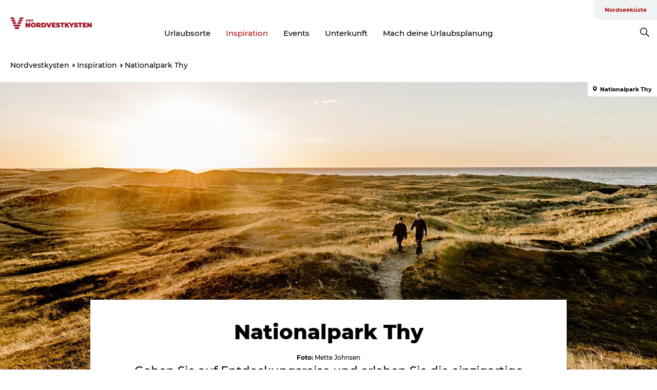

--- FILE ---
content_type: text/html; charset=utf-8
request_url: https://www.visitnordvestkysten.de/nordvestkysten/inspiration/nationalpark-thy
body_size: 51868
content:
<!DOCTYPE html><html lang="de" class=""><head><meta charSet="UTF-8"/><meta http-equiv="X-UA-Compatible" content="IE=edge"/><meta name="viewport" content="width=device-width, initial-scale=1.0, maximum-scale=1.0"/><title>Nationalpark Thy | VisitNordvestkysten</title><meta name="title" content="Nationalpark Thy | VisitNordvestkysten"/><meta name="description" content="Gehen Sie auf Entdeckungsreise und erleben Sie die einzigartige Natur Nordjütlands vom Nahen. Im Nationalpark Thy haben Sie die Zeit die Weite zu erleben, den Sand zwischen den Zehen zu spüren und eine Menge an natürlichen Erlebnissen zu entdecken."/><link rel="canonical" href="https://www.visitnordvestkysten.de/nordvestkysten/inspiration/nationalpark-thy"/><link rel="image_src" href="/sites/visit-nordvestkysten.com/files/2020-06/NationalparkThy_Klitmoeller_1_%C2%A9Mette%20Johnsen.jpg"/><meta property="og:site_name" content="VisitNordvestkysten"/><meta property="og:url" content="https://www.visitnordvestkysten.de/nordvestkysten/inspiration/nationalpark-thy"/><meta property="og:title" content="Nationalpark Thy | VisitNordvestkysten"/><meta property="og:description" content="Gehen Sie auf Entdeckungsreise und erleben Sie die einzigartige Natur Nordjütlands vom Nahen. Im Nationalpark Thy haben Sie die Zeit die Weite zu erleben, den Sand zwischen den Zehen zu spüren und eine Menge an natürlichen Erlebnissen zu entdecken."/><meta property="og:image" content="https://www.visitnordvestkysten.de/sites/visit-nordvestkysten.com/files/2020-06/NationalparkThy_Klitmoeller_1_%C2%A9Mette%20Johnsen.jpg"/><meta name="twitter:card" content="summary_large_image"/><meta name="twitter:title" content="Nationalpark Thy | VisitNordvestkysten"/><meta name="twitter:description" content="Gehen Sie auf Entdeckungsreise und erleben Sie die einzigartige Natur Nordjütlands vom Nahen. Im Nationalpark Thy haben Sie die Zeit die Weite zu erleben, den Sand zwischen den Zehen zu spüren und eine Menge an natürlichen Erlebnissen zu entdecken."/><meta name="twitter:url" content="https://www.visitnordvestkysten.de/nordvestkysten/inspiration/nationalpark-thy"/><meta name="twitter:image" content="https://www.visitnordvestkysten.de/sites/visit-nordvestkysten.com/files/2020-06/NationalparkThy_Klitmoeller_1_%C2%A9Mette%20Johnsen.jpg"/><link rel="alternate" hreflang="en" href="https://www.visit-nordvestkysten.com/northwest-coast/inspiration/nationalpark-thy"/><link rel="alternate" hreflang="da-dk" href="https://www.visitnordvestkysten.dk/nordvestkysten/inspiration/thy/nationalpark-thy"/><link rel="alternate" hreflang="de" href="https://www.visitnordvestkysten.de/nordvestkysten/inspiration/nationalpark-thy"/><script type="application/ld+json">{"@context":"https://schema.org","@graph":[{"@type":"WebPage","name":"Nationalpark Thy","description":"Gehen Sie auf Entdeckungsreise und erleben Sie die einzigartige Natur Nordjütlands vom Nahen. Im Nationalpark Thy haben Sie die Zeit die Weite zu erleben, den Sand zwischen den Zehen zu spüren und eine Menge an natürlichen Erlebnissen zu entdecken.","image":{"@type":"ImageObject","url":"."}}]}</script><meta name="google-site-verification" content="i3jUrygkYEaI5HO26ixUBZaVhhWzPVuOiCC0A4zeesQ"/><meta name="google-site-verification" content="i3jUrygkYEaI5HO26ixUBZaVhhWzPVuOiCC0A4zeesQ"/><script>dataLayer=[];</script><script class="google-tag-manager">
              (function(w,d,s,l,i){w[l]=w[l]||[];w[l].push({'gtm.start':
                new Date().getTime(),event:'gtm.js'});var f=d.getElementsByTagName(s)[0],
                j=d.createElement(s),dl=l!='dataLayer'?'&l='+l:'';j.async=true;j.src=
                'https://www.googletagmanager.com/gtm.js?id='+i+dl;f.parentNode.insertBefore(j,f);
              })(window,document,'script','dataLayer','GTM-PW4252P');
                </script><script type="text/javascript">async function validateSrc(scriptUrl) {
    try {
        const response = await fetch(scriptUrl, { method: 'HEAD' });
        if (response.status === 200) {
            return true;
        } else {
            return false;
        }
    } catch (error) {
        return false;
    }
}

function dlPush(requestType) {
    window.dataLayer = window.dataLayer || [];
    dataLayer.push({'event': 'gtm.request', 'gtmRequestType': requestType})
}

function loadGTM(mainScriptUrl, fallbackScriptUrl) {
    (async function (w, d, s, l, i) {
        w[l] = w[l] || [];
        w[l].push({ 'gtm.start': new Date().getTime(), event: 'gtm.js' });
        var f = d.getElementsByTagName(s)[0],
        j = d.createElement(s),
        dl = l != 'dataLayer' ? '&l=' + l : '';
        j.async = true;
        j.src = mainScriptUrl + '?id=' + i + dl;

        if (!(await validateSrc(j.src))) {
            j.src = fallbackScriptUrl + '?id=' + i + dl;
            dlPush('server');
        } else {
            dlPush('client');
        }
        f.parentNode.insertBefore(j, f);
    })(window, document, 'script', 'dataLayer', 'GTM-PFBDMCW'); //production container ID
}

// Usage
const mainScriptUrl = 'https://www.googletagmanager.com/gtm.js';
const host = window.location.hostname.replace('www.','');
const fallbackScriptUrl = 'https://fpt.' + host + '/fpt/fpt655.js';
loadGTM(mainScriptUrl, fallbackScriptUrl);</script><script id="CookieConsent" src="https://policy.app.cookieinformation.com/uc.js" data-culture="DE" type="text/javascript" defer="" async=""></script><script src="https://www.google.com/recaptcha/api.js?render=re6LfAkvwUAAAAACBhgFb6TYHWSm9TTtJosXvMHFum_site_key" async=""></script><link rel="icon" href="/sites/visit-nordvestkysten.com/files/icons/Bom%C3%A6rke-r%C3%B8d.ico" type="image/x-icon"/><meta name="next-head-count" content="30"/><link rel="preload" href="/_next/static/media/8858de35be6d63bd-s.p.ttf" as="font" type="font/ttf" crossorigin="anonymous" data-next-font="size-adjust"/><link rel="preload" href="/_next/static/media/ade88f670a4a93e2-s.p.woff2" as="font" type="font/woff2" crossorigin="anonymous" data-next-font="size-adjust"/><link rel="preload" href="/_next/static/media/7f4e2cacbacd7c77-s.p.woff" as="font" type="font/woff" crossorigin="anonymous" data-next-font="size-adjust"/><link rel="preload" href="/_next/static/media/fe6ff1c8e748122a-s.p.woff2" as="font" type="font/woff2" crossorigin="anonymous" data-next-font="size-adjust"/><link rel="preload" href="/_next/static/media/9671873632b769ea-s.p.woff2" as="font" type="font/woff2" crossorigin="anonymous" data-next-font="size-adjust"/><link rel="preload" href="/_next/static/media/0020fb129ebc950b-s.p.woff2" as="font" type="font/woff2" crossorigin="anonymous" data-next-font="size-adjust"/><link rel="preload" href="/_next/static/css/f9783be563079af7.css" as="style"/><link rel="stylesheet" href="/_next/static/css/f9783be563079af7.css" data-n-g=""/><noscript data-n-css=""></noscript><script defer="" nomodule="" src="/_next/static/chunks/polyfills-78c92fac7aa8fdd8.js"></script><script defer="" src="/_next/static/chunks/24434.2d78b39796aef039.js"></script><script defer="" src="/_next/static/chunks/90180.2cd874d1f8a55392.js"></script><script defer="" src="/_next/static/chunks/89311.d4a83a9b96968818.js"></script><script defer="" src="/_next/static/chunks/52576.7c1155037314c9e5.js"></script><script defer="" src="/_next/static/chunks/69305.95e9ec2f7430440a.js"></script><script defer="" src="/_next/static/chunks/92154.f96dc320204d1933.js"></script><script defer="" src="/_next/static/chunks/33848.570d463923f296cf.js"></script><script defer="" src="/_next/static/chunks/61263.cd3f37a049f1982f.js"></script><script defer="" src="/_next/static/chunks/39799.b36892b0ccccbd18.js"></script><script defer="" src="/_next/static/chunks/4434.a235544ca52be1aa.js"></script><script defer="" src="/_next/static/chunks/17711.83e29ef65fd6904e.js"></script><script defer="" src="/_next/static/chunks/89044.fad546236e40ccde.js"></script><script defer="" src="/_next/static/chunks/61110.86299410209d9d65.js"></script><script defer="" src="/_next/static/chunks/68153.985987a3db7efe86.js"></script><script defer="" src="/_next/static/chunks/390.0d39697f4723bbf3.js"></script><script defer="" src="/_next/static/chunks/18182.2600b7f8e90485e6.js"></script><script defer="" src="/_next/static/chunks/89716.5fa02ad646657a07.js"></script><script defer="" src="/_next/static/chunks/15306.436ad283c77931ae.js"></script><script defer="" src="/_next/static/chunks/86641.c863be53a314a7b9.js"></script><script defer="" src="/_next/static/chunks/68330.054dd69dc1ef1481.js"></script><script defer="" src="/_next/static/chunks/66518.8241159cdeb0e19e.js"></script><script defer="" src="/_next/static/chunks/53158.219c58d20daaf196.js"></script><script defer="" src="/_next/static/chunks/69950.e7362eebd6a42055.js"></script><script defer="" src="/_next/static/chunks/64921.576cfecaf792f37c.js"></script><script defer="" src="/_next/static/chunks/94367.494d1bc93905b3ca.js"></script><script defer="" src="/_next/static/chunks/60712.fb99411591e7f941.js"></script><script defer="" src="/_next/static/chunks/73999.f214e8f8ebe5101d.js"></script><script defer="" src="/_next/static/chunks/30558.193ece538b2c79a9.js"></script><script defer="" src="/_next/static/chunks/50473.eb842e3c483c6565.js"></script><script defer="" src="/_next/static/chunks/18282.d5330c05ebec8f3c.js"></script><script defer="" src="/_next/static/chunks/90715.fc2dfad9faedcc65.js"></script><script defer="" src="/_next/static/chunks/75fc9c18-295119e68f43c671.js"></script><script defer="" src="/_next/static/chunks/64471.53b778d0c9795acd.js"></script><script defer="" src="/_next/static/chunks/6462.c12763e89d8a44ae.js"></script><script defer="" src="/_next/static/chunks/42911.663eb074ad65fed6.js"></script><script defer="" src="/_next/static/chunks/407.b80e1eb57de02bcf.js"></script><script defer="" src="/_next/static/chunks/10613.16507b36973a2d41.js"></script><script defer="" src="/_next/static/chunks/84041.d231d3637cdb2731.js"></script><script defer="" src="/_next/static/chunks/32299.3c4b62ae9e1c2bb9.js"></script><script src="/_next/static/chunks/webpack-63856f52277dde65.js" defer=""></script><script src="/_next/static/chunks/framework-f0918f007280e2a4.js" defer=""></script><script src="/_next/static/chunks/main-e4ec7a994fac8df8.js" defer=""></script><script src="/_next/static/chunks/pages/_app-dfcb281616405551.js" defer=""></script><script src="/_next/static/chunks/72776-dd4a5de0c04d1828.js" defer=""></script><script src="/_next/static/chunks/51294-05c6ba5fe17e3586.js" defer=""></script><script src="/_next/static/chunks/pages/drupal-f757f6edd3d96ab6.js" defer=""></script><script src="/_next/static/kcTTT74bUDEUWe3UTljfD/_buildManifest.js" defer=""></script><script src="/_next/static/kcTTT74bUDEUWe3UTljfD/_ssgManifest.js" defer=""></script><style data-styled="" data-styled-version="6.0.5">.kGfkAG a{padding:6px;position:absolute;top:-40px;left:0px;color:#333;border-right:1px solid #b00e14;border-bottom:1px solid #b00e14;border-bottom-right-radius:8px;background:#b00e14;-webkit-transition:top 1s ease-out;transition:top 1s ease-out;z-index:100;}/*!sc*/
.kGfkAG a:focus{position:absolute;left:0px;top:0px;-webkit-transition:top 0.1s ease-in;transition:top 0.1s ease-in;}/*!sc*/
@media (prefers-reduced-motion: reduce){.kGfkAG a{transition-duration:0.001ms!important;}}/*!sc*/
@media print{.kGfkAG{display:none;}}/*!sc*/
data-styled.g4[id="sc-521c778a-3"]{content:"kGfkAG,"}/*!sc*/
.fnpHaN{background-color:#FFF;}/*!sc*/
data-styled.g12[id="sc-1c46d5dd-5"]{content:"fnpHaN,"}/*!sc*/
.cBYraG{width:100%;height:65px;background-color:#b00e14;display:flex;justify-content:center;align-content:center;align-items:center;}/*!sc*/
data-styled.g13[id="sc-1c46d5dd-6"]{content:"cBYraG,"}/*!sc*/
.kjVbdK{font-size:14px;font-weight:bold;line-height:18px;color:white;}/*!sc*/
data-styled.g14[id="sc-1c46d5dd-7"]{content:"kjVbdK,"}/*!sc*/
.iMgDDq{padding:0 7px;display:flex;justify-content:center;align-items:center;align-content:center;}/*!sc*/
.iMgDDq a{color:white;display:inline-block;padding:0 7px;}/*!sc*/
.iMgDDq svg path{fill:white;}/*!sc*/
.iMgDDq a[title="tiktok"]>svg{width:20px;height:20px;}/*!sc*/
.iMgDDq a[title="tiktok"]{padding-left:2px!important;}/*!sc*/
data-styled.g15[id="sc-1c46d5dd-8"]{content:"iMgDDq,"}/*!sc*/
.buaBos{border-top:2px solid rgb(231, 234, 236);padding:15px 0px;margin-top:40px;display:flex;align-items:center;align-content:center;font-size:14px;}/*!sc*/
@media (max-width: 47.9375em){.buaBos{font-size:12px;flex-direction:column;}}/*!sc*/
data-styled.g16[id="sc-1c46d5dd-9"]{content:"buaBos,"}/*!sc*/
.bmIVuv{display:flex;align-content:center;align-items:center;}/*!sc*/
@media (max-width: 47.9375em){.bmIVuv{margin:10px 0 20px;}}/*!sc*/
@media (min-width: 48em){.bmIVuv{margin:0 20px;flex:1;}}/*!sc*/
.bmIVuv a{cursor:pointer;margin:0 20px;color:#000;}/*!sc*/
.bmIVuv a:hover{color:#b00e14;}/*!sc*/
data-styled.g18[id="sc-1c46d5dd-11"]{content:"bmIVuv,"}/*!sc*/
.dTjGyd{padding:20px 0;}/*!sc*/
@media (max-width: 47.9375em){.dTjGyd{font-size:14px;}}/*!sc*/
data-styled.g19[id="sc-1c46d5dd-12"]{content:"dTjGyd,"}/*!sc*/
.ciIioz h2{font-size:14px;font-weight:700;margin-bottom:20px;}/*!sc*/
data-styled.g20[id="sc-1c46d5dd-13"]{content:"ciIioz,"}/*!sc*/
.ceGIfS{list-style:none;padding:0;}/*!sc*/
.ceGIfS li{margin:15px 0;}/*!sc*/
.ceGIfS a{color:#000;}/*!sc*/
.ceGIfS a:hover{color:#b00e14;}/*!sc*/
data-styled.g21[id="sc-1c46d5dd-14"]{content:"ceGIfS,"}/*!sc*/
.kKnrtv{position:relative;border-bottom:1px solid rgb(240, 241, 243);background-color:#FFF;width:100vw;top:0;transition:all 0.3s;}/*!sc*/
.kKnrtv >div{display:flex;align-items:center;height:100%;}/*!sc*/
.kKnrtv.sticky{position:fixed;z-index:20;}/*!sc*/
@media print{.kKnrtv.sticky{display:none;}}/*!sc*/
@media (max-width: 47.9375em){.kKnrtv{height:44px;}}/*!sc*/
data-styled.g37[id="sc-1c46d5dd-30"]{content:"kKnrtv,"}/*!sc*/
.jOAfxs{width:200px;padding:6px 20px;position:sticky;top:0;}/*!sc*/
.jOAfxs img{max-width:100%;max-height:50px;}/*!sc*/
data-styled.g38[id="sc-1c46d5dd-31"]{content:"jOAfxs,"}/*!sc*/
.kA-DGKb{flex:1;display:flex;flex-direction:column;height:100%;}/*!sc*/
.kA-DGKb a{text-decoration:none;color:#000;}/*!sc*/
.kA-DGKb a:hover{color:#b00e14;}/*!sc*/
data-styled.g58[id="sc-1c46d5dd-51"]{content:"kA-DGKb,"}/*!sc*/
.ISA-dL{align-self:flex-end;border-bottom-left-radius:10px;background-color:#eff3f4;}/*!sc*/
.ISA-dL ul{padding:0 10px;margin:0;}/*!sc*/
.ISA-dL ul li{display:inline-block;list-style:none;}/*!sc*/
.ISA-dL ul li.inactive >a{display:none;}/*!sc*/
.ISA-dL ul li.active >a{color:#b00e14;}/*!sc*/
.ISA-dL ul li a{display:block;font-size:11px;font-weight:bold;padding:12px 10px;}/*!sc*/
data-styled.g59[id="sc-1c46d5dd-52"]{content:"ISA-dL,"}/*!sc*/
.dErTMD{align-self:center;flex:1;display:flex;width:100%;position:relative;top:0;background-color:#FFF;}/*!sc*/
.dErTMD ul{padding:0;}/*!sc*/
.dErTMD ul.secondary-menu{flex:1;text-align:center;}/*!sc*/
.dErTMD ul.search-menu{min-width:200px;text-align:right;}/*!sc*/
.dErTMD ul li{display:inline-block;vertical-align:middle;list-style:none;padding:0 15px;}/*!sc*/
.dErTMD ul li a{font-size:15px;padding:0;}/*!sc*/
.dErTMD ul li.active >a{color:#b00e14;}/*!sc*/
data-styled.g60[id="sc-1c46d5dd-53"]{content:"dErTMD,"}/*!sc*/
.bPiEZp{cursor:pointer;}/*!sc*/
.bPiEZp span{display:none;}/*!sc*/
data-styled.g68[id="sc-1c46d5dd-61"]{content:"bPiEZp,"}/*!sc*/
.jWQKaT{display:flex;justify-content:space-between;align-content:center;align-items:center;}/*!sc*/
.jWQKaT >div{margin:10px 0;}/*!sc*/
data-styled.g69[id="sc-1c46d5dd-62"]{content:"jWQKaT,"}/*!sc*/
html{line-height:1.15;-webkit-text-size-adjust:100%;}/*!sc*/
body{margin:0;}/*!sc*/
main{display:block;}/*!sc*/
h1{font-size:2em;margin:0.67em 0;}/*!sc*/
hr{box-sizing:content-box;height:0;overflow:visible;}/*!sc*/
pre{font-family:monospace,monospace;font-size:1em;}/*!sc*/
a{background-color:transparent;}/*!sc*/
abbr[title]{border-bottom:none;text-decoration:underline;text-decoration:underline dotted;}/*!sc*/
b,strong{font-weight:bolder;}/*!sc*/
code,kbd,samp{font-family:monospace,monospace;font-size:1em;}/*!sc*/
small{font-size:80%;}/*!sc*/
sub,sup{font-size:75%;line-height:0;position:relative;vertical-align:baseline;}/*!sc*/
sub{bottom:-0.25em;}/*!sc*/
sup{top:-0.5em;}/*!sc*/
img{border-style:none;}/*!sc*/
button,input,optgroup,select,textarea{font-family:inherit;font-size:100%;line-height:1.15;margin:0;}/*!sc*/
button,input{overflow:visible;}/*!sc*/
button,select{text-transform:none;}/*!sc*/
button,[type="button"],[type="reset"],[type="submit"]{-webkit-appearance:button;}/*!sc*/
button::-moz-focus-inner,[type="button"]::-moz-focus-inner,[type="reset"]::-moz-focus-inner,[type="submit"]::-moz-focus-inner{border-style:none;padding:0;}/*!sc*/
button:-moz-focusring,[type="button"]:-moz-focusring,[type="reset"]:-moz-focusring,[type="submit"]:-moz-focusring{outline:1px dotted ButtonText;}/*!sc*/
fieldset{padding:0.35em 0.75em 0.625em;}/*!sc*/
legend{box-sizing:border-box;color:inherit;display:table;max-width:100%;padding:0;white-space:normal;}/*!sc*/
progress{vertical-align:baseline;}/*!sc*/
textarea{overflow:auto;}/*!sc*/
[type="checkbox"],[type="radio"]{box-sizing:border-box;padding:0;}/*!sc*/
[type="number"]::-webkit-inner-spin-button,[type="number"]::-webkit-outer-spin-button{height:auto;}/*!sc*/
[type="search"]{-webkit-appearance:textfield;outline-offset:-2px;}/*!sc*/
[type="search"]::-webkit-search-decoration{-webkit-appearance:none;}/*!sc*/
::-webkit-file-upload-button{-webkit-appearance:button;font:inherit;}/*!sc*/
details{display:block;}/*!sc*/
summary{display:list-item;}/*!sc*/
template{display:none;}/*!sc*/
[hidden]{display:none;}/*!sc*/
data-styled.g70[id="sc-global-ecVvVt1"]{content:"sc-global-ecVvVt1,"}/*!sc*/
*{box-sizing:border-box;}/*!sc*/
*:before,*:after{box-sizing:border-box;}/*!sc*/
body{font-family:'Montserrat',Verdana,Arial,sans-serif;color:#000;background-color:#FFF;line-height:1.3;font-weight:500;width:100%;max-width:100vw;overflow-x:hidden;}/*!sc*/
body.freeze-scroll{overflow:hidden;}/*!sc*/
@media (max-width: 47.9375em){body{margin-top:44px;}}/*!sc*/
p:last-child{margin-top:0;}/*!sc*/
img{display:block;max-width:100%;height:auto;}/*!sc*/
.text-container a{text-decoration:underline;}/*!sc*/
a{text-decoration:none;color:#dd2515;transition:all 0.3s;}/*!sc*/
a:hover{color:#b00e14;}/*!sc*/
a.link-icon:before{content:"";display:inline-block;width:18px;height:18px;background-size:100%;background-color:#dd2515;background-position:center;background-repeat:no-repeat;margin-right:4px;position:relative;}/*!sc*/
a.link-icon.link-internal:before{top:4px;background-image:url(/static/images/svg/internalLinkMask.svg);}/*!sc*/
a.link-icon.link-mailto:before,a.link-icon.link-external:before{background-image:url(/static/images/svg/linkoutMaskWhite.svg);}/*!sc*/
.paragraph{margin-top:40px;margin-bottom:40px;}/*!sc*/
.paragraph:first-child{margin-top:0;}/*!sc*/
.text-align-right{text-align:right;}/*!sc*/
.text-align-left{text-align:left;}/*!sc*/
.text-align-center{text-align:center;}/*!sc*/
.text-align-justify{text-align:justify;}/*!sc*/
.txt-size-regular{font-weight:400;}/*!sc*/
.txt-size-medium{font-weight:500;}/*!sc*/
.txt-size-bold{font-weight:600;}/*!sc*/
.txt-size-semi-bold{font-weight:700;}/*!sc*/
@keyframes menuOpen{from{height:0px;}to{height:calc(100vh - 100%);}}/*!sc*/
@keyframes highlight{from{background-color:rgba(0,0,0,0.1);}to{background-color:rgba(0,0,0,0);}}/*!sc*/
@media (max-width: 47.9375em){.paragraph.paragraph--columns-2 .paragraph.paragraph--highlight-image,.paragraph.paragraph--columns-3 .paragraph.paragraph--highlight-image{margin-left:-20px;margin-right:-20px;}}/*!sc*/
data-styled.g71[id="sc-global-kxOjPr1"]{content:"sc-global-kxOjPr1,"}/*!sc*/
.jBVDfF{position:fixed;font-size:1px;color:#fff;width:1px;height:1px;overflow:hidden;top:-1px;left:-1px;z-index:99999;}/*!sc*/
data-styled.g72[id="sc-6945e261-0"]{content:"jBVDfF,"}/*!sc*/
.camETg{display:inline-block;width:40px;height:40px;background-size:cover;background-position:center;border-radius:50%;margin-bottom:10px;}/*!sc*/
@media (min-width: 48em){.camETg{margin-bottom:0;margin-right:20px;}}/*!sc*/
.camETg.small{width:16px;height:16px;margin-right:10px;}/*!sc*/
data-styled.g281[id="sc-d279e38c-29"]{content:"camETg,"}/*!sc*/
.enWcTi{padding:14px 15px;cursor:pointer;border:1px solid rgb(225, 226, 227);background-color:rgb(234, 236, 238);display:flex;align-content:center;align-items:center;width:100%;}/*!sc*/
@media (min-width: 48em){.enWcTi{width:30%;}}/*!sc*/
.enWcTi .language-name{flex:1;}/*!sc*/
.enWcTi:after{height:11px;width:11px;border-top:1px solid rgb(193, 196, 199);border-right:1px solid rgb(193, 196, 199);transform:rotate(45deg);content:"";display:block;}/*!sc*/
data-styled.g283[id="sc-d279e38c-31"]{content:"enWcTi,"}/*!sc*/
.hXZmRA{display:flex;justify-content:space-between;margin:5px 0;}/*!sc*/
data-styled.g310[id="sc-bb566763-10"]{content:"hXZmRA,"}/*!sc*/
.iTAoIe{background:rgba(255, 255, 255, 0.5);}/*!sc*/
data-styled.g311[id="sc-bb566763-11"]{content:"iTAoIe,"}/*!sc*/
.gcbgDn{display:none;position:absolute;z-index:9;top:100%;right:52px;width:100%;max-width:209px;margin:70px 0 0 0;}/*!sc*/
.gcbgDn .sticky-box.sticky{top:90px;}/*!sc*/
.gcbgDn .info-links-wrap{margin-bottom:20px;}/*!sc*/
.gcbgDn .print-button-wrap{float:left;}/*!sc*/
.gcbgDn .share-button-wrap{display:none;}/*!sc*/
@media (min-width: 82.5em){.gcbgDn{display:block;}}/*!sc*/
@media (min-width: 82.5em){.gcbgDn .share-button-wrap{display:block;float:right;}}/*!sc*/
data-styled.g312[id="sc-bb566763-12"]{content:"gcbgDn,"}/*!sc*/
.eRjaYP h1{display:none;}/*!sc*/
.eRjaYP .active{font-weight:500;}/*!sc*/
.eRjaYP a{color:#000;}/*!sc*/
.eRjaYP a:hover{color:#b00e14;}/*!sc*/
.eRjaYP ul{list-style:none;display:flex;align-items:center;align-content:center;font-size:14px;padding:0;}/*!sc*/
.eRjaYP li{display:flex;align-content:center;align-items:center;}/*!sc*/
.eRjaYP li:after{vertical-align:middle;display:block;content:"";border-top:2px solid rgb(7, 32, 59);border-right:2px solid rgb(7, 32, 59);height:5px;width:5px;transform:rotate(45deg);margin:5px;}/*!sc*/
.eRjaYP li:last-child:after{display:none;}/*!sc*/
data-styled.g313[id="sc-bb566763-13"]{content:"eRjaYP,"}/*!sc*/
.gEMIVp{position:relative;padding-left:20px;padding-right:20px;}/*!sc*/
.gEMIVp.xs-1{width:8.33333%;min-width:8.33333%;}/*!sc*/
.gEMIVp.xs-2{width:16.66667%;min-width:16.66667%;}/*!sc*/
.gEMIVp.xs-3{width:25.00000%;min-width:25.00000%;}/*!sc*/
.gEMIVp.xs-4{width:33.33333%;min-width:33.33333%;}/*!sc*/
.gEMIVp.xs-5{width:41.66667%;min-width:41.66667%;}/*!sc*/
.gEMIVp.xs-6{width:50.00000%;min-width:50.00000%;}/*!sc*/
.gEMIVp.xs-7{width:58.33333%;min-width:58.33333%;}/*!sc*/
.gEMIVp.xs-8{width:66.66667%;min-width:66.66667%;}/*!sc*/
.gEMIVp.xs-9{width:75.00000%;min-width:75.00000%;}/*!sc*/
.gEMIVp.xs-10{width:83.33333%;min-width:83.33333%;}/*!sc*/
.gEMIVp.xs-11{width:91.66667%;min-width:91.66667%;}/*!sc*/
.gEMIVp.xs-12{width:100.00000%;min-width:100.00000%;}/*!sc*/
@media (min-width: 23.5em){.gEMIVp.sm-1{width:8.33333%;min-width:8.33333%;}.gEMIVp.sm-2{width:16.66667%;min-width:16.66667%;}.gEMIVp.sm-3{width:25.00000%;min-width:25.00000%;}.gEMIVp.sm-4{width:33.33333%;min-width:33.33333%;}.gEMIVp.sm-5{width:41.66667%;min-width:41.66667%;}.gEMIVp.sm-6{width:50.00000%;min-width:50.00000%;}.gEMIVp.sm-7{width:58.33333%;min-width:58.33333%;}.gEMIVp.sm-8{width:66.66667%;min-width:66.66667%;}.gEMIVp.sm-9{width:75.00000%;min-width:75.00000%;}.gEMIVp.sm-10{width:83.33333%;min-width:83.33333%;}.gEMIVp.sm-11{width:91.66667%;min-width:91.66667%;}.gEMIVp.sm-12{width:100.00000%;min-width:100.00000%;}}/*!sc*/
@media (min-width: 48em){.gEMIVp.md-1{width:8.33333%;min-width:8.33333%;}.gEMIVp.md-2{width:16.66667%;min-width:16.66667%;}.gEMIVp.md-3{width:25.00000%;min-width:25.00000%;}.gEMIVp.md-4{width:33.33333%;min-width:33.33333%;}.gEMIVp.md-5{width:41.66667%;min-width:41.66667%;}.gEMIVp.md-6{width:50.00000%;min-width:50.00000%;}.gEMIVp.md-7{width:58.33333%;min-width:58.33333%;}.gEMIVp.md-8{width:66.66667%;min-width:66.66667%;}.gEMIVp.md-9{width:75.00000%;min-width:75.00000%;}.gEMIVp.md-10{width:83.33333%;min-width:83.33333%;}.gEMIVp.md-11{width:91.66667%;min-width:91.66667%;}.gEMIVp.md-12{width:100.00000%;min-width:100.00000%;}}/*!sc*/
@media (min-width: 64em){.gEMIVp.lg-1{width:8.33333%;min-width:8.33333%;}.gEMIVp.lg-2{width:16.66667%;min-width:16.66667%;}.gEMIVp.lg-3{width:25.00000%;min-width:25.00000%;}.gEMIVp.lg-4{width:33.33333%;min-width:33.33333%;}.gEMIVp.lg-5{width:41.66667%;min-width:41.66667%;}.gEMIVp.lg-6{width:50.00000%;min-width:50.00000%;}.gEMIVp.lg-7{width:58.33333%;min-width:58.33333%;}.gEMIVp.lg-8{width:66.66667%;min-width:66.66667%;}.gEMIVp.lg-9{width:75.00000%;min-width:75.00000%;}.gEMIVp.lg-10{width:83.33333%;min-width:83.33333%;}.gEMIVp.lg-11{width:91.66667%;min-width:91.66667%;}.gEMIVp.lg-12{width:100.00000%;min-width:100.00000%;}}/*!sc*/
@media (min-width: 82.5em){.gEMIVp.xl-1{width:8.33333%;min-width:8.33333%;}.gEMIVp.xl-2{width:16.66667%;min-width:16.66667%;}.gEMIVp.xl-3{width:25.00000%;min-width:25.00000%;}.gEMIVp.xl-4{width:33.33333%;min-width:33.33333%;}.gEMIVp.xl-5{width:41.66667%;min-width:41.66667%;}.gEMIVp.xl-6{width:50.00000%;min-width:50.00000%;}.gEMIVp.xl-7{width:58.33333%;min-width:58.33333%;}.gEMIVp.xl-8{width:66.66667%;min-width:66.66667%;}.gEMIVp.xl-9{width:75.00000%;min-width:75.00000%;}.gEMIVp.xl-10{width:83.33333%;min-width:83.33333%;}.gEMIVp.xl-11{width:91.66667%;min-width:91.66667%;}.gEMIVp.xl-12{width:100.00000%;min-width:100.00000%;}}/*!sc*/
data-styled.g328[id="sc-bb566763-28"]{content:"gEMIVp,"}/*!sc*/
.hPpxAZ{width:100%;max-width:100%;margin-right:auto;margin-left:auto;padding-left:1.25em;padding-right:1.25em;transition:all 0.3s;}/*!sc*/
@media (min-width: 23.5em){.hPpxAZ{width:100%;}}/*!sc*/
@media (min-width: 48em){.hPpxAZ{width:46.75em;}}/*!sc*/
@media (min-width: 64em){.hPpxAZ{width:61.5em;}}/*!sc*/
@media (min-width: 82.5em){.hPpxAZ{width:80em;}}/*!sc*/
data-styled.g329[id="sc-bb566763-29"]{content:"hPpxAZ,"}/*!sc*/
.kLBSZd{max-width:1450px;margin-right:auto;margin-left:auto;padding-left:1.25em;padding-right:1.25em;transition:all 0.3s;}/*!sc*/
.kLBSZd.no-padding{padding:0;}/*!sc*/
data-styled.g339[id="sc-bb566763-39"]{content:"kLBSZd,"}/*!sc*/
.dZQyqP{max-width:62.6875em;margin-right:auto;margin-left:auto;padding:0 20px;margin-top:-60px;text-align:center;position:relative;z-index:1;}/*!sc*/
.dZQyqP >div{background-color:white;padding:20px;}/*!sc*/
@media (min-width: 48em){.dZQyqP{padding:0 2.34375em;margin-top:-150px;margin-bottom:2.34375em;}.dZQyqP >div{min-height:150px;padding:2.34375em 20px;}}/*!sc*/
data-styled.g340[id="sc-bb566763-40"]{content:"dZQyqP,"}/*!sc*/
.bCieFp{margin-bottom:20px;}/*!sc*/
.bCieFp .headline-title{font-weight:1000;line-height:100%;text-align:center;padding:10px 0 0 0;margin:0px;max-width:900px;}/*!sc*/
@media (min-width: 48em){.bCieFp .headline-title{padding:15px 0 0 0;}}/*!sc*/
@media (max-width: 47.9375em){.bCieFp .headline-title{padding:0px;margin-bottom:5px;}}/*!sc*/
.bCieFp h1.headline-title{font-weight:900;font-size:40px;letter-spacing:-0.5px;}/*!sc*/
@media (max-width: 47.9375em){.bCieFp h1.headline-title{font-size:26px;}}/*!sc*/
.bCieFp h2.headline-title{font-weight:700;font-size:25px;letter-spacing:-0.5px;}/*!sc*/
@media (max-width: 47.9375em){.bCieFp h2.headline-title{font-size:19px;}}/*!sc*/
.bCieFp h3.headline-title,.bCieFp h4.headline-title{font-weight:700;font-size:18px;letter-spacing:-0.5px;}/*!sc*/
@media (max-width: 47.9375em){.bCieFp h3.headline-title,.bCieFp h4.headline-title{font-size:16px;}}/*!sc*/
data-styled.g341[id="sc-bb566763-41"]{content:"bCieFp,"}/*!sc*/
.fvieHH{font-size:1.1rem;margin-top:15px;}/*!sc*/
@media (min-width: 48em){.fvieHH{font-size:1.1rem;}}/*!sc*/
data-styled.g342[id="sc-bb566763-42"]{content:"fvieHH,"}/*!sc*/
.dBKQag{position:absolute;top:0;left:auto;right:0;bottom:auto;background-color:#fff;border-bottom-left-radius:5px;z-index:4;}/*!sc*/
.dBKQag a,.dBKQag span{text-decoration:none;color:#000;line-height:100%;font-size:11px;font-weight:700;display:block;padding:4px 5px;}/*!sc*/
.dBKQag a svg,.dBKQag span svg{margin-right:3px;}/*!sc*/
.dBKQag a svg path,.dBKQag span svg path{transition:all 0.3s;fill:#000;}/*!sc*/
.dBKQag a{transition:all 0.3s;}/*!sc*/
data-styled.g343[id="sc-bb566763-43"]{content:"dBKQag,"}/*!sc*/
.gkEtPU{cursor:pointer;color:#000;}/*!sc*/
.gkEtPU:hover{color:#b00e14;}/*!sc*/
.gkEtPU svg{vertical-align:middle;}/*!sc*/
.gkEtPU svg path{fill:#b00e14;}/*!sc*/
.gkEtPU span{margin:0px 0px 0px 10px;font-size:14px;font-weight:600;margin:0 10px;vertical-align:middle;transition:color 0.3s ease;}/*!sc*/
data-styled.g355[id="sc-bb566763-55"]{content:"gkEtPU,"}/*!sc*/
.cBBUa-D{display:flex;flex-direction:row;flex-wrap:wrap;margin-left:-20px;margin-right:-20px;min-width:100%;}/*!sc*/
data-styled.g374[id="sc-bb566763-74"]{content:"cBBUa-D,"}/*!sc*/
.iQXBlB{position:relative;}/*!sc*/
data-styled.g382[id="sc-bb566763-82"]{content:"iQXBlB,"}/*!sc*/
.eSIUuq{cursor:pointer;position:relative;color:#000;}/*!sc*/
.eSIUuq:hover,.eSIUuq.active{color:#b00e14;}/*!sc*/
.eSIUuq svg{vertical-align:middle;margin:0 0 0 10px;}/*!sc*/
.eSIUuq svg path{fill:#b00e14;}/*!sc*/
data-styled.g383[id="sc-bb566763-83"]{content:"eSIUuq,"}/*!sc*/
.idOjqO{font-size:14px;font-weight:600;display:inline-block;vertical-align:middle;transition:color 0.3s ease;margin:0px 0px 0px 10px;}/*!sc*/
.idOjqO::-moz-selection{background:transparent;}/*!sc*/
.idOjqO::selection{background:transparent;}/*!sc*/
data-styled.g384[id="sc-bb566763-84"]{content:"idOjqO,"}/*!sc*/
.fdRvam{height:0;top:30px;transform:translateY(0%);overflow:hidden;position:absolute;transition:transform 0.3s ease;z-index:3;right:0;}/*!sc*/
data-styled.g385[id="sc-bb566763-85"]{content:"fdRvam,"}/*!sc*/
.gJGJyF button,.gJGJyF .share-btn,.gJGJyF .SocialMediaShareButton{display:block;outline:none;cursor:pointer;transition:transform 0.4s ease,opacity 0.4s ease;}/*!sc*/
.gJGJyF button.top,.gJGJyF .share-btn.top,.gJGJyF .SocialMediaShareButton.top{margin-bottom:10px;}/*!sc*/
.gJGJyF button.top:last-child,.gJGJyF .share-btn.top:last-child,.gJGJyF .SocialMediaShareButton.top:last-child{margin-bottom:0;}/*!sc*/
.gJGJyF button.bottom,.gJGJyF .share-btn.bottom,.gJGJyF .SocialMediaShareButton.bottom{margin-top:10px;}/*!sc*/
.gJGJyF button.bottom:first-child,.gJGJyF .share-btn.bottom:first-child,.gJGJyF .SocialMediaShareButton.bottom:first-child{margin-top:0;}/*!sc*/
.gJGJyF button:focus,.gJGJyF .share-btn:focus,.gJGJyF .SocialMediaShareButton:focus{outline:auto!important;outline-color:blue!important;}/*!sc*/
data-styled.g386[id="sc-bb566763-86"]{content:"gJGJyF,"}/*!sc*/
.ezRGOU{width:40px;height:40px;position:relative;border-radius:100%;cursor:pointer;}/*!sc*/
.ezRGOU svg{position:absolute;top:50%;left:50%;transform:translate(-50%, -50%);}/*!sc*/
.ezRGOU.copylink{background-color:#f4b70a;}/*!sc*/
.ezRGOU.messenger{background-color:#007fff;}/*!sc*/
.ezRGOU.imessage{background-color:#57bb63;}/*!sc*/
data-styled.g387[id="sc-bb566763-87"]{content:"ezRGOU,"}/*!sc*/
.dVAnEn.sticky{position:fixed;top:0;z-index:3;}/*!sc*/
.dVAnEn.freeze{position:absolute;}/*!sc*/
data-styled.g388[id="sc-bb566763-88"]{content:"dVAnEn,"}/*!sc*/
.bAZmJe{max-width:800px;margin-right:auto;margin-left:auto;padding-left:1.25em;padding-right:1.25em;}/*!sc*/
.bAZmJe.text-left{margin-left:0;padding-left:0;text-align:left;}/*!sc*/
.bAZmJe.text-right{margin-right:0;padding-right:0;text-align:right;}/*!sc*/
.bAZmJe.text-center{text-align:center;}/*!sc*/
.bAZmJe h1{font-weight:900;font-size:40px;letter-spacing:-0.5px;}/*!sc*/
@media (max-width: 47.9375em){.bAZmJe h1{font-size:26px;}}/*!sc*/
.bAZmJe h2{font-weight:700;font-size:25px;letter-spacing:-0.5px;}/*!sc*/
@media (max-width: 47.9375em){.bAZmJe h2{font-size:19px;}}/*!sc*/
.bAZmJe h3,.bAZmJe h4{font-weight:700;font-size:18px;letter-spacing:-0.5px;}/*!sc*/
@media (max-width: 47.9375em){.bAZmJe h3,.bAZmJe h4{font-size:16px;}}/*!sc*/
data-styled.g390[id="sc-bb566763-90"]{content:"bAZmJe,"}/*!sc*/
.gcLgqQ{position:relative;}/*!sc*/
.gcLgqQ a{color:inherit;}/*!sc*/
.gcLgqQ a:hover{color:inherit;}/*!sc*/
.gcLgqQ .content{position:relative;}/*!sc*/
.gcLgqQ .content h3{margin-top:11px;margin-bottom:0px;font-size:19px;font-weight:800;letter-spacing:-0.5px;line-height:21px;}/*!sc*/
@media (max-width: 47.9375em){.gcLgqQ .content h3{margin-top:9px;font-size:21px;font-weight:800;letter-spacing:-0.5px;line-height:23px;}}/*!sc*/
.gcLgqQ .content a{position:absolute;top:0;left:0;right:0;bottom:0;}/*!sc*/
.gcLgqQ .content p{margin-top:8px;margin-bottom:0px;font-size:1.1rem;font-weight:500;letter-spacing:0;line-height:25px;}/*!sc*/
@media (max-width: 47.9375em){.gcLgqQ .content p{margin-top:4px;font-size:1.1rem;font-weight:500;letter-spacing:0;line-height:26px;}}/*!sc*/
data-styled.g405[id="sc-bdcfcc7a-11"]{content:"gcLgqQ,"}/*!sc*/
.dvpyqi{overflow:hidden;position:relative;}/*!sc*/
.dvpyqi img{transform:scale(1);transition:all 0.3s;display:block;max-width:100%;height:auto!important;}/*!sc*/
.dvpyqi:hover img{transform:scale(1.1);}/*!sc*/
.dvpyqi span{z-index:1;left:0;top:0;background:#a3eabf;color:#07203b;padding:11px 10px;font-size:10px;font-weight:bold;line-height:11px;position:absolute;}/*!sc*/
data-styled.g407[id="sc-bdcfcc7a-13"]{content:"dvpyqi,"}/*!sc*/
.hHUqXz{position:relative;}/*!sc*/
.hHUqXz a{color:inherit;}/*!sc*/
.hHUqXz a:hover{color:inherit;}/*!sc*/
.hHUqXz .content{position:relative;}/*!sc*/
.hHUqXz .content h2{margin-top:12px;margin-bottom:0px;font-size:19px;font-weight:800;letter-spacing:-0.5px;line-height:21px;}/*!sc*/
@media (max-width: 47.9375em){.hHUqXz .content h2{margin-top:9px;font-size:21px;font-weight:800;letter-spacing:-0.5px;line-height:23px;}}/*!sc*/
.hHUqXz .content a{position:absolute;top:0;left:0;right:0;bottom:0;}/*!sc*/
.hHUqXz .content p{margin-top:8px;margin-bottom:0px;font-size:1.1rem;font-weight:500;letter-spacing:0;line-height:25px;}/*!sc*/
@media (max-width: 47.9375em){.hHUqXz .content p{margin-top:4px;font-size:1.1rem;font-weight:500;letter-spacing:0;line-height:26px;}}/*!sc*/
data-styled.g408[id="sc-bdcfcc7a-14"]{content:"hHUqXz,"}/*!sc*/
.iGbIPF{overflow:hidden;position:relative;}/*!sc*/
.iGbIPF img{transform:scale(1);transition:all 0.3s;display:block;max-width:100%;height:auto!important;}/*!sc*/
.iGbIPF:hover img{transform:scale(1.1);}/*!sc*/
.iGbIPF a{position:absolute;top:0;left:0;right:0;bottom:0;}/*!sc*/
.iGbIPF .sustainable-experience{z-index:1;position:absolute;top:0;left:0;background:#a3eabf;color:#07203b;padding:11px 10px;border-radius:0 0 5px 0;font-size:10px;font-weight:bold;line-height:11px;}/*!sc*/
data-styled.g410[id="sc-bdcfcc7a-16"]{content:"iGbIPF,"}/*!sc*/
@media (max-width: 47.9375em){.jwCigp{padding:unset;}}/*!sc*/
data-styled.g494[id="sc-81f5462b-0"]{content:"jwCigp,"}/*!sc*/
.jcxFfn{position:relative;}/*!sc*/
@media (max-width: 63.9375em){.jcxFfn>img{width:100%;}}/*!sc*/
data-styled.g495[id="sc-81f5462b-1"]{content:"jcxFfn,"}/*!sc*/
.iUxddB{font-size:12px;font-weight:500;letter-spacing:0;line-height:13px;}/*!sc*/
@media (max-width: 47.9375em){.iUxddB{margin-top:3px;padding:0 15px;}}/*!sc*/
data-styled.g496[id="sc-81f5462b-2"]{content:"iUxddB,"}/*!sc*/
.dhFsTw b{font-weight:800;margin-right:3px;}/*!sc*/
data-styled.g498[id="sc-81f5462b-4"]{content:"dhFsTw,"}/*!sc*/
.eYKvLt{font-size:16px;line-height:26px;font-size:17px;font-weight:500;letter-spacing:0;line-height:28px;}/*!sc*/
@media (min-width: 48em){.eYKvLt{font-size:18px;line-height:32px;}}/*!sc*/
.eYKvLt h2,.eYKvLt h3,.eYKvLt h4{font-weight:bold;letter-spacing:0;line-height:20px;font-size:18px;margin:0 0 2px 0;}/*!sc*/
.eYKvLt h2{font-size:25px;line-height:27px;}/*!sc*/
@media (max-width: 47.9375em){.eYKvLt h2{font-size:19px;font-weight:800;letter-spacing:-0.5px;line-height:23px;}}/*!sc*/
@media (max-width: 47.9375em){.eYKvLt h3{font-size:16px;font-weight:800;letter-spacing:-0.53px;line-height:19px;}}/*!sc*/
@media (max-width: 47.9375em){.eYKvLt h4{font-size:15px;line-height:19px;}}/*!sc*/
.eYKvLt p{margin:0 0 24px 0;font-size:17px;font-weight:500;letter-spacing:0;line-height:28px;}/*!sc*/
@media (max-width: 47.9375em){.eYKvLt p{font-size:16px;font-weight:500;letter-spacing:0;line-height:26px;}}/*!sc*/
data-styled.g580[id="sc-81f5462b-86"]{content:"eYKvLt,"}/*!sc*/
.cabrvZ{background-color:#FFF;padding-top:40px;padding-bottom:40px;}/*!sc*/
data-styled.g585[id="sc-81f5462b-91"]{content:"cabrvZ,"}/*!sc*/
.hTRgKj{display:flex;flex-direction:row;flex-wrap:wrap;margin-left:-10px;margin-right:-10px;}/*!sc*/
@media (min-width: 48em){.hTRgKj{margin:0;grid-template-columns:repeat(12, 1fr);display:grid;grid-column-gap:40px;grid-row-gap:40px;}}/*!sc*/
@media (max-width: 47.9375em){.hTRgKj .tile-big{grid-column-end:span 12;}.hTRgKj .tile-big:after{content:'';display:block;margin:35px 0 20px;border-bottom:1px solid #D8DADC;}.hTRgKj .tile-big:last-child:after{content:unset;}}/*!sc*/
@media (min-width: 48em){.hTRgKj .tile-big{grid-column-end:span 6;grid-row-end:span 2;}}/*!sc*/
@media (max-width: 47.9375em){.hTRgKj .tile-medium{grid-column-end:span 12;}.hTRgKj .tile-medium:after{content:'';display:block;margin:35px 0 20px;border-bottom:1px solid #D8DADC;}.hTRgKj .tile-medium:last-child:after{content:unset;}}/*!sc*/
@media (min-width: 48em){.hTRgKj .tile-medium{grid-column-end:span 4;}}/*!sc*/
@media (max-width: 47.9375em){.hTRgKj .tile-small{grid-column-end:span 12;width:100%;}.hTRgKj .tile-small:after{content:'';display:block;margin:35px 0 20px;border-bottom:1px solid #D8DADC;}.hTRgKj .tile-small:last-child:after{content:unset;}}/*!sc*/
@media (min-width: 48em){.hTRgKj .tile-small{grid-column-end:span 3;}}/*!sc*/
.hTRgKj .tile{padding-left:10px;padding-right:10px;}/*!sc*/
@media (max-width: 47.9375em){.hTRgKj .tile{padding-top:10px;padding-bottom:10px;}}/*!sc*/
@media (min-width: 48em){.hTRgKj .tile{padding:0;width:auto;}}/*!sc*/
.hTRgKj .tile.text:after{content:unset;}/*!sc*/
@media (max-width: 47.9375em){.hTRgKj .tile-mini{width:100%!important;position:relative!important;grid-column-end:span 6!important;margin-bottom:50px!important;}.hTRgKj .tile-mini p{margin-top:10px!important;font-size:16px!important;font-weight:500!important;letter-spacing:0!important;line-height:17px!important;}.hTRgKj .tile-mini h2{margin-top:10px!important;font-size:16px!important;font-weight:800!important;letter-spacing:-0.5px!important;line-height:17px!important;}.hTRgKj .tile-mini span{font-size:12px!important;font-weight:500!important;letter-spacing:0!important;line-height:13px!important;}.hTRgKj .tile-mini img{height:160px!important!important;object-fit:cover!important;}.hTRgKj .tile-mini:after{content:''!important;display:block!important;border-bottom:1px solid #D8DADC!important;position:absolute!important;margin-bottom:20px!important;bottom:-50px!important;width:87%!important;}.hTRgKj .tile-mini:last-child:after{margin-bottom:unset!important;content:unset!important;}}/*!sc*/
@media (min-width: 48em){.hTRgKj .tile-mini{grid-column-end:span 3;}}/*!sc*/
@media (max-width: 47.9375em){.hTRgKj{margin:0;grid-template-columns:repeat(12, 1fr);display:grid;grid-column-gap:10px;grid-row-gap:10px;}.hTRgKj img{width:100%;}}/*!sc*/
data-styled.g586[id="sc-81f5462b-92"]{content:"hTRgKj,"}/*!sc*/
.bqpGJk{margin-bottom:25px;}/*!sc*/
.bqpGJk .headline-title{padding:unset!important;font-size:34px;letter-spacing:-0.5px;line-height:40px;text-align:center;}/*!sc*/
@media (max-width: 47.9375em){.bqpGJk .headline-title{font-size:28px;font-weight:800;letter-spacing:-0.5px;line-height:32px;text-align:center;}}/*!sc*/
.bqpGJk .headline-title:before{display:none!important;}/*!sc*/
.bqpGJk p{margin-top:12px;font-size:1.1rem;font-weight:500;letter-spacing:0;line-height:28px;text-align:center;}/*!sc*/
@media (max-width: 47.9375em){.bqpGJk p{margin-top:8px;font-size:1.1rem;font-weight:500;letter-spacing:0;line-height:22px;text-align:center;}}/*!sc*/
@media (max-width: 47.9375em){.bqpGJk{margin-bottom:20px;}}/*!sc*/
data-styled.g588[id="sc-81f5462b-94"]{content:"bqpGJk,"}/*!sc*/
.iNSowO{position:relative;}/*!sc*/
.iNSowO h2{margin-top:12px;margin-bottom:0px;font-size:19px;font-weight:800;letter-spacing:-0.5px;line-height:21px;}/*!sc*/
@media (max-width: 47.9375em){.iNSowO h2{margin-top:9px;font-size:21px;font-weight:800;letter-spacing:-0.5px;line-height:23px;}}/*!sc*/
.iNSowO p{margin-top:8px;margin-bottom:0px;font-size:1.1rem;font-weight:500;letter-spacing:0;line-height:25px;}/*!sc*/
@media (max-width: 47.9375em){.iNSowO p{margin-top:4px;font-size:1.1rem;font-weight:500;letter-spacing:0;line-height:26px;}}/*!sc*/
.iNSowO .body-content{margin-top:8px;margin-bottom:0px;font-size:1.1rem;font-weight:500;letter-spacing:0;line-height:25px;}/*!sc*/
@media (max-width: 47.9375em){.iNSowO .body-content{margin-top:4px;font-size:1.1rem;font-weight:500;letter-spacing:0;line-height:26px;}}/*!sc*/
.iNSowO a{color:inherit;}/*!sc*/
data-styled.g589[id="sc-81f5462b-95"]{content:"iNSowO,"}/*!sc*/
.gnYOGB{position:relative;overflow:hidden;}/*!sc*/
.gnYOGB img{transform:scale(1);transition:all 0.3s;display:block;max-width:100%;height:auto!important;}/*!sc*/
.gnYOGB:hover img{transform:scale(1.1);}/*!sc*/
.gnYOGB a{position:absolute;top:0;left:0;right:0;bottom:0;}/*!sc*/
data-styled.g590[id="sc-81f5462b-96"]{content:"gnYOGB,"}/*!sc*/
.glnODI{width:100%;display:flex;align-items:center;gap:10px;text-align:center;justify-content:center;font-size:12px;}/*!sc*/
data-styled.g598[id="sc-e85abf23-0"]{content:"glnODI,"}/*!sc*/
.hJnLaM div.no-padding{position:relative;}/*!sc*/
@media (max-width: 47.9375em){.hJnLaM .header-container>div{padding:20px 20px 0px 20px;}}/*!sc*/
data-styled.g600[id="sc-e85abf23-2"]{content:"hJnLaM,"}/*!sc*/
.eSca-dF{margin-top:0;margin-bottom:16px;font-weight:900;font-size:40px;letter-spacing:-0.5;}/*!sc*/
@media (max-width: 47.9375em){.eSca-dF{font-size:26px;line-height:31px;}}/*!sc*/
data-styled.g602[id="sc-e85abf23-4"]{content:"eSca-dF,"}/*!sc*/
.iCusJL{position:relative;}/*!sc*/
.iCusJL >a{position:absolute;top:0;left:0;right:0;bottom:0;display:flex;justify-content:center;align-content:center;align-items:center;cursor:pointer;}/*!sc*/
.iCusJL >a svg{transition:all 0.3s;}/*!sc*/
.iCusJL >a:hover svg{transform:scale(1.15);}/*!sc*/
data-styled.g603[id="sc-e85abf23-5"]{content:"iCusJL,"}/*!sc*/
.WMgCf{margin-bottom:20px;}/*!sc*/
.WMgCf .text-container{padding-left:0;padding-right:0;}/*!sc*/
.WMgCf p{font-size:1.15em;line-height:36px;}/*!sc*/
@media (max-width: 63.9375em){.WMgCf .text-container{padding-left:20px;padding-right:20px;}.WMgCf p{font-size:1em;line-height:inherit;}}/*!sc*/
@media (min-width: 48em){.WMgCf{font-size:20px;line-height:31px;}}/*!sc*/
data-styled.g604[id="sc-e85abf23-6"]{content:"WMgCf,"}/*!sc*/
.kHawFZ{position:relative;}/*!sc*/
data-styled.g607[id="sc-e85abf23-9"]{content:"kHawFZ,"}/*!sc*/
.fEhaYP{margin-bottom:0;font-size:12px;text-align:center;}/*!sc*/
.fEhaYP span{font-weight:bold;}/*!sc*/
data-styled.g609[id="sc-e85abf23-11"]{content:"fEhaYP,"}/*!sc*/
</style></head><body><div id="__next"><main class="__className_9cab95"><div class="sc-6945e261-0 jBVDfF"> </div><div class="sc-521c778a-3 kGfkAG"><a href="#maincontent">Weiter zum Inhalt</a></div><div id="sticky-header-wrap" class="sc-1c46d5dd-30 kKnrtv"><div class="sc-bb566763-39 kLBSZd no-padding container"><div class="sc-1c46d5dd-31 jOAfxs"><a class="link-internal" title="Zur Homepage" href="/"><img alt="VisitNordvestkysten" width="160" height="31" src="/sites/visit-nordvestkysten.com/files/2020-10/Logo-nordvestkysten-visit-r%C3%B8d.png" fetchpriority="auto" loading="lazy"/></a></div><div class="sc-1c46d5dd-51 kA-DGKb"><div class="sc-1c46d5dd-52 ISA-dL"><ul class="menu primary-menu"><li class="active"><a class="link-internal" href="/nordvestkysten/willkommen-der-nordseekueste">Nordseeküste</a></li></ul></div><div class="sc-1c46d5dd-53 dErTMD"><ul class="menu secondary-menu"><li class=""><a class="link-internal" href="/nordvestkysten/urlaubsorte/urlaubsorte">Urlaubsorte</a></li><li class="active"><a class="link-internal" href="/nordvestkysten/inspiration/inspiration">Inspiration</a></li><li class=""><a class="link-internal" href="/explore/veranstaltungen-cid58">Events</a></li><li class=""><a class="link-internal" href="/nordvestkysten/accommodation/unterkunft">Unterkunft</a></li><li class=""><a class="link-internal" href="/explore">Mach deine Urlaubsplanung</a></li></ul><ul class="menu search-menu"><li><a tabindex="0" class="sc-1c46d5dd-61 bPiEZp"><svg xmlns="http://www.w3.org/2000/svg" version="1.1" viewBox="0 0 18.508 18.508" width="18"><path d="M 12.264 2.111 C 10.856 0.704 9.164 0 7.188 0 C 5.21 0 3.518 0.704 2.11 2.111 C 0.704 3.52 0 5.211 0 7.187 c 0 1.977 0.704 3.67 2.111 5.077 c 1.408 1.407 3.1 2.111 5.076 2.111 c 1.708 0 3.22 -0.54 4.538 -1.617 l 5.705 5.75 l 1.078 -1.078 l -5.75 -5.705 c 1.078 -1.318 1.617 -2.83 1.617 -4.537 c 0 -1.977 -0.704 -3.67 -2.111 -5.077 Z m -9.12 1.034 C 4.254 2.007 5.6 1.437 7.188 1.437 c 1.588 0 2.943 0.562 4.066 1.685 c 1.123 1.123 1.684 2.478 1.684 4.066 c 0 1.587 -0.561 2.942 -1.684 4.065 c -1.123 1.123 -2.478 1.684 -4.066 1.684 c -1.587 0 -2.942 -0.561 -4.065 -1.684 C 2 10.13 1.437 8.775 1.437 7.187 c 0 -1.587 0.57 -2.934 1.708 -4.042 Z" fill-rule="evenodd" stroke="none" stroke-width="1"></path></svg><span>Suche</span></a></li></ul></div></div></div></div><div class="sc-bb566763-39 kLBSZd container"><div class="sc-1c46d5dd-62 jWQKaT"><div class="sc-bb566763-13 eRjaYP"><nav aria-label="You are here: Nationalpark Thy"><ul><li><a class="link-internal" title="Nordseeküste" href="/nordvestkysten/willkommen-der-nordseekueste">Nordvestkysten</a></li><li><a class="link-internal" title="Inspiration" href="/nordvestkysten/inspiration/inspiration">Inspiration</a></li><li><span class="active">Nationalpark Thy</span></li></ul></nav></div></div></div><div id="maincontent"><div class="sc-e85abf23-2 hJnLaM"><div class="sc-bb566763-39 kLBSZd no-padding container"><div class="sc-e85abf23-5 iCusJL"><img alt="Nationalpark Thy" width="1450" height="650" src="/sites/visit-nordvestkysten.com/files/styles/hero/public/2020-06/NationalparkThy_Klitmoeller_1_%C2%A9Mette%20Johnsen.jpg?h=0740c0f1&amp;itok=NWGUu9LG" fetchpriority="auto" loading="lazy" title=""/><div class="sc-bb566763-43 dBKQag"><a href="#"><span><svg xmlns="http://www.w3.org/2000/svg" version="1.1" x="0" y="0" width="8" class="" viewBox="0 0 488.1 617.5" xml:space="preserve"><path fill="#000000" d="M488.1 237.9c0 117.6-165.7 297-243.7 379.6C219.1 592.1 0 369.9 0 237.9 0 106 110.5 0 244.4 0c135.2 0 243.7 106 243.7 237.9zm-115-2.6c0-67.6-56.5-122.8-125.4-122.8-69.5 0-124.8 55.2-124.8 122.8 0 68.9 55.2 122.8 124.8 122.8 68.8.1 125.4-53.9 125.4-122.8z"></path></svg> <!-- -->Nationalpark Thy</span></a></div></div><div class="sticky-wrap sc-bb566763-12 gcbgDn"><div class="sc-bb566763-88 dVAnEn sticky-box"><div class="sc-bb566763-11 iTAoIe"><div class="sc-bb566763-10 hXZmRA"></div><div class="sc-bb566763-10 hXZmRA"><div class="sc-bb566763-55 gkEtPU print-button-wrap" role="button" tabindex="0"><svg xmlns="http://www.w3.org/2000/svg" width="23" viewBox="0 0 20.25 20.25" version="1.1"><path fill-rule="evenodd" stroke="none" stroke-width="1" d="M 4.219 0 H 16.03 v 5.906 h 1.688 c 0.703 0 1.3 0.246 1.793 0.739 c 0.492 0.492 0.738 1.09 0.738 1.793 v 8.437 h -4.219 v 3.375 H 4.22 v -3.375 H 0 V 8.437 c 0 -0.703 0.246 -1.3 0.738 -1.792 a 2.441 2.441 0 0 1 1.793 -0.739 H 4.22 Z m 1.687 1.688 v 4.218 h 8.438 V 1.688 Z M 2.531 7.593 c -0.562 0 -0.844 0.281 -0.844 0.843 v 6.75 H 4.22 v -3.374 H 16.03 v 3.374 h 2.532 v -6.75 c 0 -0.562 -0.282 -0.843 -0.844 -0.843 Z M 2.742 8.7 a 0.863 0.863 0 0 1 0.633 -0.264 c 0.246 0 0.448 0.08 0.606 0.238 c 0.159 0.158 0.238 0.36 0.238 0.606 s -0.08 0.448 -0.238 0.607 a 0.821 0.821 0 0 1 -0.606 0.237 a 0.821 0.821 0 0 1 -0.606 -0.237 a 0.821 0.821 0 0 1 -0.238 -0.607 c 0 -0.246 0.07 -0.44 0.211 -0.58 Z M 5.906 13.5 v 5.063 h 8.438 V 13.5 Z"></path></svg><span>Drucken</span></div><div class="sc-bb566763-82 iQXBlB"><div tabindex="0" class="sc-bb566763-83 eSIUuq share-button" aria-expanded="false"><svg xmlns="http://www.w3.org/2000/svg" width="22" viewBox="0 0 18 19.92" version="1.1"><path fill-rule="nonzero" transform="translate(-7 -6)" stroke="none" stroke-width="1" d="M 22 20.08 c -0.76 0 -1.44 0.3 -1.96 0.77 l -7.13 -4.15 c 0.05 -0.23 0.09 -0.46 0.09 -0.7 c 0 -0.24 -0.04 -0.47 -0.09 -0.7 l 7.05 -4.11 c 0.54 0.5 1.25 0.81 2.04 0.81 c 1.66 0 3 -1.34 3 -3 s -1.34 -3 -3 -3 s -3 1.34 -3 3 c 0 0.24 0.04 0.47 0.09 0.7 l -7.05 4.11 c -0.54 -0.5 -1.25 -0.81 -2.04 -0.81 c -1.66 0 -3 1.34 -3 3 s 1.34 3 3 3 c 0.79 0 1.5 -0.31 2.04 -0.81 l 7.12 4.16 c -0.05 0.21 -0.08 0.43 -0.08 0.65 c 0 1.61 1.31 2.92 2.92 2.92 c 1.61 0 2.92 -1.31 2.92 -2.92 c 0 -1.61 -1.31 -2.92 -2.92 -2.92 Z"></path></svg><div class="sc-bb566763-84 idOjqO">Teilen</div></div><div class="sc-bb566763-85 fdRvam"><div class="sc-bb566763-86 gJGJyF"><button tabindex="0" aria-label="facebook" class="react-share__ShareButton bottom" style="background-color:transparent;border:none;padding:0;font:inherit;color:inherit;cursor:pointer;transform:translateY(-100%);opacity:0"><svg viewBox="0 0 64 64" width="40" height="40"><circle cx="32" cy="32" r="31" fill="#3b5998"></circle><path d="M34.1,47V33.3h4.6l0.7-5.3h-5.3v-3.4c0-1.5,0.4-2.6,2.6-2.6l2.8,0v-4.8c-0.5-0.1-2.2-0.2-4.1-0.2 c-4.1,0-6.9,2.5-6.9,7V28H24v5.3h4.6V47H34.1z" fill="white"></path></svg></button><button tabindex="0" aria-label="twitter" class="react-share__ShareButton bottom" style="background-color:transparent;border:none;padding:0;font:inherit;color:inherit;cursor:pointer;transform:translateY(-200%);opacity:0"><svg viewBox="0 0 64 64" width="40" height="40"><circle cx="32" cy="32" r="31" fill="#00aced"></circle><path d="M48,22.1c-1.2,0.5-2.4,0.9-3.8,1c1.4-0.8,2.4-2.1,2.9-3.6c-1.3,0.8-2.7,1.3-4.2,1.6 C41.7,19.8,40,19,38.2,19c-3.6,0-6.6,2.9-6.6,6.6c0,0.5,0.1,1,0.2,1.5c-5.5-0.3-10.3-2.9-13.5-6.9c-0.6,1-0.9,2.1-0.9,3.3 c0,2.3,1.2,4.3,2.9,5.5c-1.1,0-2.1-0.3-3-0.8c0,0,0,0.1,0,0.1c0,3.2,2.3,5.8,5.3,6.4c-0.6,0.1-1.1,0.2-1.7,0.2c-0.4,0-0.8,0-1.2-0.1 c0.8,2.6,3.3,4.5,6.1,4.6c-2.2,1.8-5.1,2.8-8.2,2.8c-0.5,0-1.1,0-1.6-0.1c2.9,1.9,6.4,2.9,10.1,2.9c12.1,0,18.7-10,18.7-18.7 c0-0.3,0-0.6,0-0.8C46,24.5,47.1,23.4,48,22.1z" fill="white"></path></svg></button><button tabindex="0" aria-label="email" class="react-share__ShareButton bottom" style="background-color:transparent;border:none;padding:0;font:inherit;color:inherit;cursor:pointer;transform:translateY(-300%);opacity:0"><svg viewBox="0 0 64 64" width="40" height="40"><circle cx="32" cy="32" r="31" fill="#7f7f7f"></circle><path d="M17,22v20h30V22H17z M41.1,25L32,32.1L22.9,25H41.1z M20,39V26.6l12,9.3l12-9.3V39H20z" fill="white"></path></svg></button><div size="40" class="sc-bb566763-87 ezRGOU bottom copylink share-btn" style="transform:translateY(-400%);opacity:0" tabindex="0" aria-label="Share link"><svg viewBox="0 0 24 24" width="24" xmlns="http://www.w3.org/2000/svg"><path d="M15 7h3a5 5 0 0 1 5 5 5 5 0 0 1-5 5h-3m-6 0H6a5 5 0 0 1-5-5 5 5 0 0 1 5-5h3" fill="none" stroke="#fff" stroke-linecap="round" stroke-linejoin="round" stroke-width="2"></path><line fill="none" stroke="#fff" stroke-linecap="round" stroke-linejoin="round" stroke-width="2" x1="8" x2="16" y1="12" y2="12"></line></svg></div></div></div></div></div></div></div></div></div><div class="sc-bb566763-40 dZQyqP header-container"><div><div class="sc-e85abf23-3 cBOxyP"><h1 class="sc-e85abf23-4 eSca-dF">Nationalpark Thy</h1><div class="sc-e85abf23-0 glnODI"><div class="sc-e85abf23-11 fEhaYP"><span>Foto<!-- -->:</span> <!-- -->Mette Johnsen</div></div><div class="sc-e85abf23-6 WMgCf"><div class="sc-bb566763-90 bAZmJe text-container"><div><p>Gehen Sie auf Entdeckungsreise und erleben Sie die einzigartige Natur Nordjütlands vom Nahen. Im Nationalpark Thy haben Sie die Zeit die Weite zu erleben, den Sand zwischen den Zehen zu spüren und eine Menge an natürlichen Erlebnissen zu entdecken.</p></div></div></div></div></div></div><div class="sc-e85abf23-9 kHawFZ"><div id="paragraph-0" class="paragraph paragraph--text"><div class="sc-81f5462b-86 eYKvLt"><div class="sc-bb566763-90 bAZmJe text-container"><div><h3>Entdecken Sie Dänemarks ersten Nationalpark</h3><p>Der westliche Teil von Thy wurde von jahrhundertelanger Sandverwehung geformt und ist heutzutage eine Umgebung mit langen Küsten, Sanddünen, Dünenheide, Seen und Dünenplantagen. Es ist eine interessante und wertvolle Interaktion zwischen Kulturgeschichte und Natur, was ein bedeutender Teil der Idee des Nationalparkes Thy ist. Der Nationalpark Thy erstreckt sich vom Leuchtturm in Hanstholm im Norden bis Agger Tange im Süden und wird im Osten von Agrarland begrenzt. Hier treffen sich arktische und südeuropäische Lebensräume. Die Dünen sind von europäischer Bedeutung und beinhalten viele Zwergsträucher, aber relativ wenig Heide.</p></div></div></div></div><div id="paragraph-1" class="paragraph paragraph--title"><div><div class="sc-bb566763-41 bCieFp"><div class="sc-bb566763-90 bAZmJe text-center text-container"><h2 class="headline-title">Nationalparkcenter Thy</h2><div class="sc-bb566763-42 fvieHH"><div><p>I <a class="link-internal" href="/nordvestkysten/planlaeg-din-tur/nationalparkcenter-thy-formidlingscenter-gdk1126371">Nationalparkcenter Thy</a> byder frivillige nationalparkværter gæster og lokale velkommen, og hjælper dem godt på vej til store naturoplevelser i Danmarks største vildmark.</p></div></div></div></div></div></div><div id="paragraph-2" class="paragraph paragraph--media-big-photo"><div class="sc-bb566763-29 hPpxAZ sc-81f5462b-0 jwCigp container"><div class="sc-81f5462b-1 jcxFfn"><img alt="Nationalparkcenter Thy" width="1240" height="600" src="/sites/visit-nordvestkysten.com/files/styles/highlight_big/public/2025-09/DSC08441-1200px.jpg?h=10d202d3&amp;itok=xilk5eXe" fetchpriority="auto" loading="lazy" title=""/></div><p class="sc-81f5462b-2 iUxddB"><span class="sc-81f5462b-4 dhFsTw"><b>Foto<!-- -->:</b>VisitNordvestkysten</span></p></div></div><div id="paragraph-3" class="paragraph paragraph--list-articles"><div class="sc-81f5462b-91 cabrvZ"><div><div class="sc-bb566763-41 bCieFp sc-81f5462b-94 bqpGJk"><div class="sc-bb566763-90 bAZmJe text-center text-container"><h2 class="headline-title">Sehenswertes im Nationalpark Thy</h2></div></div></div><div class="sc-bb566763-29 hPpxAZ container"><div class="sc-81f5462b-92 hTRgKj"><div class="tile tile-medium"><div class="sc-bdcfcc7a-11 gcLgqQ"><a href="/nordvestkysten/planen/lodbjerg-leuchtturm-im-nationalpark-thy-gdk601391" title="Lodbjerg Leuchtturm im Nationalpark Thy"><div class="sc-bdcfcc7a-13 dvpyqi"><img alt="Lodbjerg Leuchtturm im Nationalpark Thy" width="387" height="387" src="https://gdkfiles.visitdenmark.com/files/463/262241_Lodbjerg_Fyr_-_Udefra_BCS_GD.jpg?width=387&amp;height=387&amp;mode=crop" fetchpriority="auto" loading="lazy"/></div><div class="content"><h3>Lodbjerg Leuchtturm im Nationalpark Thy</h3><p>Mitten in Dänemarks größter Wildnis - dem Nationalpark Thy - liegt der Leuchtturm von Lodbjerg.<!-- -->Der Leuchtturm wurde 1883 aus Granitblöcken von Bohus in Schweden erbaut und befindet sich auf einem 13 Meter hohen Moränenhügel. Der Leuchtturm selbst ist 35 Meter hoch und etwas schief, als s<!-- -->...</p></div></a></div></div><div class="tile tile-medium"><div class="sc-bdcfcc7a-11 gcLgqQ"><a href="/nordvestkysten/planen/landeplatz-stenbjerg-im-nationalpark-thy-gdk601825" title="Landeplatz Stenbjerg im Nationalpark Thy"><div class="sc-bdcfcc7a-13 dvpyqi"><img alt="Landeplatz Stenbjerg im Nationalpark Thy" width="387" height="387" src="https://gdkfiles.visitdenmark.com/files/463/262624_Stenbjerg_Landingsplads_-_Hvide_fiskerhuse_BCS_GD.jpg?width=387&amp;height=387&amp;mode=crop" fetchpriority="auto" loading="lazy"/></div><div class="content"><h3>Landeplatz Stenbjerg im Nationalpark Thy</h3><p>Stenbjerg ist als Landeplatz für Küstenfischer bekannt, an dem die Boote an Land geschleppt wurden.<!-- -->Die Häuser in Stenbjerg Landingsplads stammen aus der Zeit um 1900, als Änderungen der Fangmethoden dazu führten, dass die Ausrüstung unter einem Dach gelagert und gewartet werden musste.</p></div></a></div></div><div class="tile tile-medium"><div class="sc-bdcfcc7a-11 gcLgqQ"><a href="/nordvestkysten/planen/isbjerg-nationalpark-thy-gdk1094168" title="Isbjerg - Nationalpark Thy"><div class="sc-bdcfcc7a-13 dvpyqi"><img alt="Isbjerg - Nationalpark Thy" width="387" height="387" src="https://gdkfiles.visitdenmark.com/files/463/175835_Isbjerg.jpg?width=387&amp;height=387&amp;mode=crop" fetchpriority="auto" loading="lazy"/></div><div class="content"><h3>Isbjerg - Nationalpark Thy</h3><p>Isbjerg ist mit 56 Metern über dem Meeresspiegel der höchste Punkt im Wildreservat Hanstholm - und damit auch der höchste Punkt im Nationalpark Thy.<!-- -->Von hier aus haben Sie einen herrlichen Blick auf den Nationalpark Thys nördlichen Teil zwischen der Nordsee, Hanstholmen im Norden, Tved Kl<!-- -->...</p></div></a></div></div><div class="tile tile-small"><div class="sc-bdcfcc7a-14 hHUqXz"><a href="/nordvestkysten/planen/bogsted-rende-gdk1094165" title="Bøgsted Rende"><div class="sc-bdcfcc7a-16 iGbIPF"><img alt="Bøgsted Rende" width="280" height="280" src="https://gdkfiles.visitdenmark.com/files/463/262589_Bgsted_Rende_-_Bk_BCS_GD.jpg?width=280&amp;height=280&amp;mode=crop" fetchpriority="auto" loading="lazy"/></div><div class="content"><h2>Bøgsted Rende</h2><p>Bøgsted Rende ist ein wunderschönes Naturgebiet in Ihrem Nationalpark.<!-- -->Der Name Bøgsted Rende bedeutet &quot;Die Baustelle beim Rinne&quot;.<!-- -->Im 17. und 18. Ja<!-- -->...</p></div></a></div></div><div class="tile tile-small"><div class="sc-bdcfcc7a-14 hHUqXz"><a href="/nordvestkysten/planen/agger-tange-im-nationalpark-thy-gdk601360" title="Agger Tange im Nationalpark Thy"><div class="sc-bdcfcc7a-16 iGbIPF"><img alt="Agger Tange im Nationalpark Thy" width="280" height="280" src="https://gdkfiles.visitdenmark.com/files/463/281380_Jakob_Kusk_-_Agger_Tange_-_fugl_-_GD.jpg?width=280&amp;height=280&amp;mode=crop" fetchpriority="auto" loading="lazy"/></div><div class="content"><h2>Agger Tange im Nationalpark Thy</h2><p>Die Agger Tange ist vor allem ein Ort für Natur- und Vogelliebhaber.</p></div></a></div></div><div class="tile tile-small"><div class="sc-bdcfcc7a-14 hHUqXz"><a href="/nordvestkysten/planen/der-leuchtturm-hanstholm-fyr-gdk601440" title="Der Leuchtturm Hanstholm Fyr "><div class="sc-bdcfcc7a-16 iGbIPF"><img alt="Der Leuchtturm Hanstholm Fyr " width="280" height="280" src="https://gdkfiles.visitdenmark.com/files/463/263967_Hanstholm_Fyr_BCS_GD.jpg?width=280&amp;height=280&amp;mode=crop" fetchpriority="auto" loading="lazy"/></div><div class="content"><h2>Der Leuchtturm Hanstholm Fyr </h2><p>Der Leuchtturm von Hanstholm war der erste Leuchtturm in Dänemark und zeitweise der mächtigste der Welt.</p></div></a></div></div><div class="tile tile-small"><div class="sc-81f5462b-95 iNSowO"><a href="/nordvestkysten/inspiration/cold-hawaii" title="Cold Hawaii"><div class="sc-81f5462b-96 gnYOGB"><img alt="Surfere i Klitmøller" width="280" height="280" src="/sites/visit-nordvestkysten.com/files/styles/tile_small/public/2021-10/Nordvestkysten-sommer-2020%C2%A9FlyingOctober-850-1600px%20%281%29.jpg?h=ecf11781&amp;itok=bGZzYuAb" fetchpriority="auto" loading="lazy"/></div><div class="content"><h2>Cold Hawaii</h2><p>Erlebe das Surfmekka Cold Hawaii, das mehr als 30 Surfspots an der Küste von Hanstholm bis Ager Tange bietet.</p></div></a></div></div></div></div></div></div><div id="paragraph-4" class="paragraph paragraph--text"><div class="sc-81f5462b-86 eYKvLt"><div class="sc-bb566763-90 bAZmJe text-container"><div><p>Im Westen Thys und um Hanstholm herum befinden sich einige der saubersten Seen Dänemarks. Dort gibt es sowohl kalkreiche, als auch kalkarme Seen, zumal die Wasserpflanzen und Insekten in einer ungewöhnlichen Beziehung, bezogen auf den Rest des Landes, stehen. Auf den steilen Kalksteinhängen rund um die ehemaligen Inseln des Steinzeitmeeres, wie z.B. nahe Hanstholm, findet sich eine trockene Bodenflora aus Kräutern. Desweiteren kommen in den brackig salzigen Feuchtgebieten nahe Agger und Harboør Tanger viele verschiedene Pflanzenarten vor. Außerdem gibt es in der Umgebung viele Vögel, sodass Sie, wenn Sie Glück haben, auch mehrere seltene Vogelarten im Nationalpark Thy erleben können.</p></div></div></div></div><div id="paragraph-6" class="paragraph paragraph--related-content-auto"><div class="sc-bb566763-29 hPpxAZ container"><div><div class="sc-bb566763-41 bCieFp"><div class="sc-bb566763-90 bAZmJe text-center text-container"><h2 class="headline-title">Mehr Erlebnisse an der Nordseeküste</h2></div></div></div><div class="sc-bb566763-74 cBBUa-D"></div></div></div></div></div></div><div class="sc-1c46d5dd-5 fnpHaN"><div class="sc-1c46d5dd-6 cBYraG"><h2 class="sc-1c46d5dd-7 kjVbdK">Folgen Sie uns<!-- -->:</h2><div class="sc-1c46d5dd-8 iMgDDq"><a class="link-external" target="_blank" title="facebook" rel="noopener" href="https://www.facebook.com/VisitNordvestkysten-100675218049786/"><svg xmlns="http://www.w3.org/2000/svg" version="1.1" viewBox="0 0 8 18" width="8"><path d="M8 5.82H5.277V3.94c0-.716.425-.895.766-.895h1.872V0H5.277C2.383 0 1.702 2.328 1.702 3.761v2.06H0v3.134h1.702V18h3.575V8.955H7.66L8 5.821z"></path></svg></a><a class="link-external" target="_blank" title="newsletter" rel="noopener" href="https://mailchi.mp/ddbb3262b325/tilmeld"><svg xmlns="http://www.w3.org/2000/svg" version="1.1" width="20" x="0" y="0" viewBox="0 0 511.996 511.996" style="enable-background:new 0 0 512 512" xml:space="preserve"><g><path xmlns="http://www.w3.org/2000/svg" d="m230.9 253.371c13.369 8.913 36.827 8.914 50.199-.001.002-.001.005-.003.007-.004l227.865-151.911c-7.474-21.616-28.018-37.188-52.142-37.188h-401.663c-24.125 0-44.668 15.572-52.143 37.188l227.87 151.912c.003.002.005.002.007.004z" fill="#ffffff" data-original="#000000"></path><path xmlns="http://www.w3.org/2000/svg" d="m297.746 278.328c-.003.002-.005.004-.007.005-11.702 7.801-26.724 11.702-41.741 11.702-15.02 0-30.036-3.9-41.739-11.703-.002-.001-.003-.002-.005-.003l-214.254-142.835v257.072c0 30.417 24.747 55.163 55.166 55.163h401.666c30.418 0 55.164-24.746 55.164-55.163v-257.072z" fill="#ffffff" data-original="#000000"></path></g></svg></a><a class="link-external" target="_blank" title="linkedin" rel="noopener" href="https://www.linkedin.com/company/destination-nordvestkysten/"><svg xmlns="http://www.w3.org/2000/svg" xmlns:xlink="http://www.w3.org/1999/xlink" width="18" viewBox="0 0 18 17.224" version="1.1"><path transform="translate(-7.467 -6.404)" stroke="none" stroke-width="1" d="M7.707 11.998h3.859V23.61H7.707zm1.939-5.594c1.329 0 2.141.868 2.16 2.012 0 1.127-.831 2.013-2.179 2.013H9.61c-1.31 0-2.142-.905-2.142-2.013 0-1.144.85-2.012 2.179-2.012zm11.39 5.317c2.548 0 4.45 1.662 4.431 5.243v6.665H21.61v-6.222c0-1.55-.554-2.621-1.957-2.621-1.052 0-1.699.701-1.975 1.403-.111.24-.13.59-.13.941v6.48H13.69s.055-10.523 0-11.612h3.858v1.643c0 .018-.018.018-.018.037h.018v-.037c.517-.794 1.44-1.92 3.49-1.92z"></path></svg></a></div></div><div class="sc-bb566763-29 hPpxAZ container"><div class="sc-1c46d5dd-12 dTjGyd"><div class="sc-bb566763-74 cBBUa-D"><div class="sc-bb566763-28 gEMIVp xs-6 md-3"><div class="sc-1c46d5dd-13 ciIioz"><h2>Information</h2></div><ul class="sc-1c46d5dd-14 ceGIfS"></ul></div></div></div><div class="sc-1c46d5dd-9 buaBos"><div class="sc-1c46d5dd-10 JATgE">VisitNordvestkysten<!-- --> ©<!-- --> <!-- -->2026</div><div class="sc-1c46d5dd-11 bmIVuv"><a class="link-internal" title="Data Protection Notice" href="/dataprotection">Data Protection Notice</a></div><div tabindex="0" role="button" class="sc-d279e38c-31 enWcTi"><span style="background-image:url(/static/images/flags/de.svg)" class="sc-d279e38c-29 camETg small"></span><span class="language-name">Deutsch</span></div></div></div></div><div id="modal-root"></div></main></div><script id="__NEXT_DATA__" type="application/json">{"props":{"pageProps":{},"initialReduxState":{"content":{"entity":{"id":"3642d184-2720-4b54-ab9d-496798641946","type":"node--article","entity_type":"node","root":null,"template_suggestions":["entity","node","node--article"],"bundle":"article","attributes":{"drupal_internal__nid":1466,"drupal_internal__vid":43228,"langcode":"de","title":"Nationalpark Thy","created":"2021-10-08T12:29:35+00:00","changed":"2022-09-05T12:09:15+00:00","fallback_language":null,"metatag":null,"path":{"alias":"/nordvestkysten/inspiration/nationalpark-thy","pid":112112,"langcode":"de"},"publish_state":null,"unpublish_state":null,"meta_info":{"path":"/nordvestkysten/inspiration/nationalpark-thy","meta":[{"tag":"meta","attributes":{"name":"title","content":"Nationalpark Thy | VisitNordvestkysten"}},{"tag":"meta","attributes":{"name":"description","content":"Gehen Sie auf Entdeckungsreise und erleben Sie die einzigartige Natur Nordjütlands vom Nahen. Im Nationalpark Thy haben Sie die Zeit die Weite zu erleben, den Sand zwischen den Zehen zu spüren und eine Menge an natürlichen Erlebnissen zu entdecken."}},{"tag":"link","attributes":{"rel":"canonical","href":"https://www.visitnordvestkysten.de/nordvestkysten/inspiration/nationalpark-thy"}},{"tag":"link","attributes":{"rel":"image_src","href":"/sites/visit-nordvestkysten.com/files/2020-06/NationalparkThy_Klitmoeller_1_%C2%A9Mette%20Johnsen.jpg"}},{"tag":"meta","attributes":{"property":"og:site_name","content":"VisitNordvestkysten"}},{"tag":"meta","attributes":{"property":"og:url","content":"https://www.visitnordvestkysten.de/nordvestkysten/inspiration/nationalpark-thy"}},{"tag":"meta","attributes":{"property":"og:title","content":"Nationalpark Thy | VisitNordvestkysten"}},{"tag":"meta","attributes":{"property":"og:description","content":"Gehen Sie auf Entdeckungsreise und erleben Sie die einzigartige Natur Nordjütlands vom Nahen. Im Nationalpark Thy haben Sie die Zeit die Weite zu erleben, den Sand zwischen den Zehen zu spüren und eine Menge an natürlichen Erlebnissen zu entdecken."}},{"tag":"meta","attributes":{"property":"og:image","content":"https://www.visitnordvestkysten.de/sites/visit-nordvestkysten.com/files/2020-06/NationalparkThy_Klitmoeller_1_%C2%A9Mette%20Johnsen.jpg"}},{"tag":"meta","attributes":{"name":"twitter:card","content":"summary_large_image"}},{"tag":"meta","attributes":{"name":"twitter:title","content":"Nationalpark Thy | VisitNordvestkysten"}},{"tag":"meta","attributes":{"name":"twitter:description","content":"Gehen Sie auf Entdeckungsreise und erleben Sie die einzigartige Natur Nordjütlands vom Nahen. Im Nationalpark Thy haben Sie die Zeit die Weite zu erleben, den Sand zwischen den Zehen zu spüren und eine Menge an natürlichen Erlebnissen zu entdecken."}},{"tag":"meta","attributes":{"name":"twitter:url","content":"https://www.visitnordvestkysten.de/nordvestkysten/inspiration/nationalpark-thy"}},{"tag":"meta","attributes":{"name":"twitter:image","content":"https://www.visitnordvestkysten.de/sites/visit-nordvestkysten.com/files/2020-06/NationalparkThy_Klitmoeller_1_%C2%A9Mette%20Johnsen.jpg"}},{"tag":"meta","attributes":{"name":"@type","content":"Article","group":"schema_article","schema_metatag":true}},{"tag":"meta","attributes":{"name":"name","content":"Nationalpark Thy","group":"schema_article","schema_metatag":true}},{"tag":"meta","attributes":{"name":"description","content":"Gehen Sie auf Entdeckungsreise und erleben Sie die einzigartige Natur Nordjütlands vom Nahen. Im Nationalpark Thy haben Sie die Zeit die Weite zu erleben, den Sand zwischen den Zehen zu spüren und eine Menge an natürlichen Erlebnissen zu entdecken.","group":"schema_article","schema_metatag":true}},{"tag":"meta","attributes":{"name":"image","content":{"@type":"ImageObject","url":"."},"group":"schema_article","schema_metatag":true}},{"tag":"meta","attributes":{"name":"@type","content":"Organization","group":"schema_organization","schema_metatag":true}},{"tag":"meta","attributes":{"name":"@type","content":"WebPage","group":"schema_web_page","schema_metatag":true}},{"tag":"meta","attributes":{"name":"description","content":"Gehen Sie auf Entdeckungsreise und erleben Sie die einzigartige Natur Nordjütlands vom Nahen. Im Nationalpark Thy haben Sie die Zeit die Weite zu erleben, den Sand zwischen den Zehen zu spüren und eine Menge an natürlichen Erlebnissen zu entdecken.","group":"schema_web_page","schema_metatag":true}},{"tag":"link","attributes":{"rel":"alternate","hreflang":"en","href":"https://www.visit-nordvestkysten.com/northwest-coast/inspiration/nationalpark-thy"}},{"tag":"link","attributes":{"rel":"alternate","hreflang":"da-dk","href":"https://www.visitnordvestkysten.dk/nordvestkysten/inspiration/thy/nationalpark-thy"}},{"tag":"link","attributes":{"rel":"alternate","hreflang":"de","href":"https://www.visitnordvestkysten.de/nordvestkysten/inspiration/nationalpark-thy"}}]},"field_sticky_summary":null,"body":{"summary":"","html":{"tag":"div","children":[{"tag":"p","children":[{"tag":"fragment","html":"Gehen Sie auf Entdeckungsreise und erleben Sie die einzigartige Natur Nordjütlands vom Nahen. Im Nationalpark Thy haben Sie die Zeit die Weite zu erleben, den Sand zwischen den Zehen zu spüren und eine Menge an natürlichen Erlebnissen zu entdecken."}]}]}},"field_address":{"langcode":null,"country_code":"DK","locality":"","postal_code":"","address_line1":"","address_line2":"","address_line3":null},"field_color_schema":"red","field_coordinates":{"value":"POINT (11.677795 56.25152)","geo_type":"Point","lat":56.25152,"lon":11.677795,"left":11.677795,"top":56.25152,"right":11.677795,"bottom":56.25152,"geohash":"u60218r8b775","latlon":"56.25152,11.677795"},"field_date":"2021-10-08T14:22:52+02:00","field_links":[],"field_links_title":null,"field_location_title":null,"field_metatags":null,"field_meta_information":{"path":"/nordvestkysten/inspiration/nationalpark-thy","meta":[{"tag":"meta","attributes":{"name":"title","content":"Nationalpark Thy | VisitNordvestkysten"}},{"tag":"meta","attributes":{"name":"description","content":"Gehen Sie auf Entdeckungsreise und erleben Sie die einzigartige Natur Nordjütlands vom Nahen. Im Nationalpark Thy haben Sie die Zeit die Weite zu erleben, den Sand zwischen den Zehen zu spüren und eine Menge an natürlichen Erlebnissen zu entdecken."}},{"tag":"link","attributes":{"rel":"canonical","href":"https://api.www.visitnordvestkysten.de/nordvestkysten/inspiration/nationalpark-thy"}},{"tag":"link","attributes":{"rel":"image_src","href":"/sites/visit-nordvestkysten.com/files/2020-06/NationalparkThy_Klitmoeller_1_%C2%A9Mette%20Johnsen.jpg"}},{"tag":"meta","attributes":{"property":"og:site_name","content":"VisitNordvestkysten"}},{"tag":"meta","attributes":{"property":"og:url","content":"https://api.www.visitnordvestkysten.de/nordvestkysten/inspiration/nationalpark-thy"}},{"tag":"meta","attributes":{"property":"og:title","content":"Nationalpark Thy | VisitNordvestkysten"}},{"tag":"meta","attributes":{"property":"og:description","content":"Gehen Sie auf Entdeckungsreise und erleben Sie die einzigartige Natur Nordjütlands vom Nahen. Im Nationalpark Thy haben Sie die Zeit die Weite zu erleben, den Sand zwischen den Zehen zu spüren und eine Menge an natürlichen Erlebnissen zu entdecken."}},{"tag":"meta","attributes":{"property":"og:image","content":"https://api.www.visitnordvestkysten.de/sites/visit-nordvestkysten.com/files/2020-06/NationalparkThy_Klitmoeller_1_%C2%A9Mette%20Johnsen.jpg"}},{"tag":"meta","attributes":{"name":"twitter:card","content":"summary_large_image"}},{"tag":"meta","attributes":{"name":"twitter:title","content":"Nationalpark Thy | VisitNordvestkysten"}},{"tag":"meta","attributes":{"name":"twitter:description","content":"Gehen Sie auf Entdeckungsreise und erleben Sie die einzigartige Natur Nordjütlands vom Nahen. Im Nationalpark Thy haben Sie die Zeit die Weite zu erleben, den Sand zwischen den Zehen zu spüren und eine Menge an natürlichen Erlebnissen zu entdecken."}},{"tag":"meta","attributes":{"name":"twitter:url","content":"https://api.www.visitnordvestkysten.de/nordvestkysten/inspiration/nationalpark-thy"}},{"tag":"meta","attributes":{"name":"twitter:image","content":"https://api.www.visitnordvestkysten.de/sites/visit-nordvestkysten.com/files/2020-06/NationalparkThy_Klitmoeller_1_%C2%A9Mette%20Johnsen.jpg"}},{"tag":"meta","attributes":{"name":"@type","content":"Article","group":"schema_article","schema_metatag":true}},{"tag":"meta","attributes":{"name":"name","content":"Nationalpark Thy","group":"schema_article","schema_metatag":true}},{"tag":"meta","attributes":{"name":"description","content":"Gehen Sie auf Entdeckungsreise und erleben Sie die einzigartige Natur Nordjütlands vom Nahen. Im Nationalpark Thy haben Sie die Zeit die Weite zu erleben, den Sand zwischen den Zehen zu spüren und eine Menge an natürlichen Erlebnissen zu entdecken.","group":"schema_article","schema_metatag":true}},{"tag":"meta","attributes":{"name":"image","content":{"@type":"ImageObject","url":"."},"group":"schema_article","schema_metatag":true}},{"tag":"meta","attributes":{"name":"@type","content":"Organization","group":"schema_organization","schema_metatag":true}},{"tag":"meta","attributes":{"name":"@type","content":"WebPage","group":"schema_web_page","schema_metatag":true}},{"tag":"meta","attributes":{"name":"description","content":"Gehen Sie auf Entdeckungsreise und erleben Sie die einzigartige Natur Nordjütlands vom Nahen. Im Nationalpark Thy haben Sie die Zeit die Weite zu erleben, den Sand zwischen den Zehen zu spüren und eine Menge an natürlichen Erlebnissen zu entdecken.","group":"schema_web_page","schema_metatag":true}},{"tag":"link","attributes":{"rel":"alternate","hreflang":"en","href":"https://www.visit-nordvestkysten.com/northwest-coast/inspiration/nationalpark-thy"}},{"tag":"link","attributes":{"rel":"alternate","hreflang":"da-dk","href":"https://www.visitnordvestkysten.dk/nordvestkysten/inspiration/thy/nationalpark-thy"}},{"tag":"link","attributes":{"rel":"alternate","hreflang":"de","href":"https://www.visitnordvestkysten.de/nordvestkysten/inspiration/nationalpark-thy"}}]},"field_no_frame":true,"field_short_title":null},"links":{"self":{"href":"https://api.www.visitnordvestkysten.de/api/node/article/3642d184-2720-4b54-ab9d-496798641946?resourceVersion=id%3A43228"}},"relationships":{"field_content":{"data":[{"id":"39b4a085-ec45-4436-bd79-88b9128ae6e4","type":"paragraph--text"},{"id":"d96bc8ff-4194-4a8e-97cf-7c08db63ec3a","type":"paragraph--title"},{"id":"9566126e-01f4-4d40-91b0-be8793dc023c","type":"paragraph--media_big_photo"},{"id":"063597be-dcac-4282-a477-90a02c8f3aa2","type":"paragraph--list_articles"},{"id":"add05770-8c75-406c-8662-d9a8f917a3bd","type":"paragraph--text"},{"id":"1cf53c34-66ca-4774-bef5-2d9b51198417","type":"paragraph--list_articles"}],"links":{"related":{"href":"https://api.www.visitnordvestkysten.de/api/node/article/3642d184-2720-4b54-ab9d-496798641946/field_content?resourceVersion=id%3A43228"},"self":{"href":"https://api.www.visitnordvestkysten.de/api/node/article/3642d184-2720-4b54-ab9d-496798641946/relationships/field_content?resourceVersion=id%3A43228"}}},"field_image":{"data":{"id":"071fd756-e38f-45ca-a2ce-0847fbd710c1","type":"media--image","meta":{"drupal_internal__target_id":1642}},"links":{"related":{"href":"https://api.www.visitnordvestkysten.de/api/node/article/3642d184-2720-4b54-ab9d-496798641946/field_image?resourceVersion=id%3A43228"},"self":{"href":"https://api.www.visitnordvestkysten.de/api/node/article/3642d184-2720-4b54-ab9d-496798641946/relationships/field_image?resourceVersion=id%3A43228"}}},"field_region":{"data":null,"links":{"related":{"href":"https://api.www.visitnordvestkysten.de/api/node/article/3642d184-2720-4b54-ab9d-496798641946/field_region?resourceVersion=id%3A43228"},"self":{"href":"https://api.www.visitnordvestkysten.de/api/node/article/3642d184-2720-4b54-ab9d-496798641946/relationships/field_region?resourceVersion=id%3A43228"}}},"field_related_content":{"data":{"id":"9a0c9553-a323-4543-8dc9-2fa9c012b0ee","type":"paragraph--related_content_auto","meta":{"target_revision_id":405432,"drupal_internal__target_id":9552}},"links":{"related":{"href":"https://api.www.visitnordvestkysten.de/api/node/article/3642d184-2720-4b54-ab9d-496798641946/field_related_content?resourceVersion=id%3A43228"},"self":{"href":"https://api.www.visitnordvestkysten.de/api/node/article/3642d184-2720-4b54-ab9d-496798641946/relationships/field_related_content?resourceVersion=id%3A43228"}}},"field_section":{"data":[{"id":"c3d9c521-2112-4edb-954d-21fb754c3db4","type":"taxonomy_term--sections"},{"id":"8ae01444-571b-4b9f-a877-3c1f6f0754ec","type":"taxonomy_term--sections"}],"links":{"related":{"href":"https://api.www.visitnordvestkysten.de/api/node/article/3642d184-2720-4b54-ab9d-496798641946/field_section?resourceVersion=id%3A43228"},"self":{"href":"https://api.www.visitnordvestkysten.de/api/node/article/3642d184-2720-4b54-ab9d-496798641946/relationships/field_section?resourceVersion=id%3A43228"}}},"field_tags":{"data":[{"id":"40bee223-599d-4067-9ed5-fcdba6eb914f","type":"taxonomy_term--interests"},{"id":"a43ec7a1-fc24-4d39-bd3b-2b5fb228da11","type":"taxonomy_term--interests"}],"links":{"related":{"href":"https://api.www.visitnordvestkysten.de/api/node/article/3642d184-2720-4b54-ab9d-496798641946/field_tags?resourceVersion=id%3A43228"},"self":{"href":"https://api.www.visitnordvestkysten.de/api/node/article/3642d184-2720-4b54-ab9d-496798641946/relationships/field_tags?resourceVersion=id%3A43228"}}},"field_topic":{"data":null,"links":{"related":{"href":"https://api.www.visitnordvestkysten.de/api/node/article/3642d184-2720-4b54-ab9d-496798641946/field_topic?resourceVersion=id%3A43228"},"self":{"href":"https://api.www.visitnordvestkysten.de/api/node/article/3642d184-2720-4b54-ab9d-496798641946/relationships/field_topic?resourceVersion=id%3A43228"}}},"field_video":{"data":null,"links":{"related":{"href":"https://api.www.visitnordvestkysten.de/api/node/article/3642d184-2720-4b54-ab9d-496798641946/field_video?resourceVersion=id%3A43228"},"self":{"href":"https://api.www.visitnordvestkysten.de/api/node/article/3642d184-2720-4b54-ab9d-496798641946/relationships/field_video?resourceVersion=id%3A43228"}}}}},"data":{"node--article":{"3642d184-2720-4b54-ab9d-496798641946":{"id":"3642d184-2720-4b54-ab9d-496798641946","type":"node--article","entity_type":"node","root":null,"template_suggestions":["entity","node","node--article"],"bundle":"article","attributes":{"drupal_internal__nid":1466,"drupal_internal__vid":43228,"langcode":"de","title":"Nationalpark Thy","created":"2021-10-08T12:29:35+00:00","changed":"2022-09-05T12:09:15+00:00","fallback_language":null,"metatag":null,"path":{"alias":"/nordvestkysten/inspiration/nationalpark-thy","pid":112112,"langcode":"de"},"publish_state":null,"unpublish_state":null,"meta_info":{"path":"/nordvestkysten/inspiration/nationalpark-thy","meta":[{"tag":"meta","attributes":{"name":"title","content":"Nationalpark Thy | VisitNordvestkysten"}},{"tag":"meta","attributes":{"name":"description","content":"Gehen Sie auf Entdeckungsreise und erleben Sie die einzigartige Natur Nordjütlands vom Nahen. Im Nationalpark Thy haben Sie die Zeit die Weite zu erleben, den Sand zwischen den Zehen zu spüren und eine Menge an natürlichen Erlebnissen zu entdecken."}},{"tag":"link","attributes":{"rel":"canonical","href":"https://www.visitnordvestkysten.de/nordvestkysten/inspiration/nationalpark-thy"}},{"tag":"link","attributes":{"rel":"image_src","href":"/sites/visit-nordvestkysten.com/files/2020-06/NationalparkThy_Klitmoeller_1_%C2%A9Mette%20Johnsen.jpg"}},{"tag":"meta","attributes":{"property":"og:site_name","content":"VisitNordvestkysten"}},{"tag":"meta","attributes":{"property":"og:url","content":"https://www.visitnordvestkysten.de/nordvestkysten/inspiration/nationalpark-thy"}},{"tag":"meta","attributes":{"property":"og:title","content":"Nationalpark Thy | VisitNordvestkysten"}},{"tag":"meta","attributes":{"property":"og:description","content":"Gehen Sie auf Entdeckungsreise und erleben Sie die einzigartige Natur Nordjütlands vom Nahen. Im Nationalpark Thy haben Sie die Zeit die Weite zu erleben, den Sand zwischen den Zehen zu spüren und eine Menge an natürlichen Erlebnissen zu entdecken."}},{"tag":"meta","attributes":{"property":"og:image","content":"https://www.visitnordvestkysten.de/sites/visit-nordvestkysten.com/files/2020-06/NationalparkThy_Klitmoeller_1_%C2%A9Mette%20Johnsen.jpg"}},{"tag":"meta","attributes":{"name":"twitter:card","content":"summary_large_image"}},{"tag":"meta","attributes":{"name":"twitter:title","content":"Nationalpark Thy | VisitNordvestkysten"}},{"tag":"meta","attributes":{"name":"twitter:description","content":"Gehen Sie auf Entdeckungsreise und erleben Sie die einzigartige Natur Nordjütlands vom Nahen. Im Nationalpark Thy haben Sie die Zeit die Weite zu erleben, den Sand zwischen den Zehen zu spüren und eine Menge an natürlichen Erlebnissen zu entdecken."}},{"tag":"meta","attributes":{"name":"twitter:url","content":"https://www.visitnordvestkysten.de/nordvestkysten/inspiration/nationalpark-thy"}},{"tag":"meta","attributes":{"name":"twitter:image","content":"https://www.visitnordvestkysten.de/sites/visit-nordvestkysten.com/files/2020-06/NationalparkThy_Klitmoeller_1_%C2%A9Mette%20Johnsen.jpg"}},{"tag":"meta","attributes":{"name":"@type","content":"Article","group":"schema_article","schema_metatag":true}},{"tag":"meta","attributes":{"name":"name","content":"Nationalpark Thy","group":"schema_article","schema_metatag":true}},{"tag":"meta","attributes":{"name":"description","content":"Gehen Sie auf Entdeckungsreise und erleben Sie die einzigartige Natur Nordjütlands vom Nahen. Im Nationalpark Thy haben Sie die Zeit die Weite zu erleben, den Sand zwischen den Zehen zu spüren und eine Menge an natürlichen Erlebnissen zu entdecken.","group":"schema_article","schema_metatag":true}},{"tag":"meta","attributes":{"name":"image","content":{"@type":"ImageObject","url":"."},"group":"schema_article","schema_metatag":true}},{"tag":"meta","attributes":{"name":"@type","content":"Organization","group":"schema_organization","schema_metatag":true}},{"tag":"meta","attributes":{"name":"@type","content":"WebPage","group":"schema_web_page","schema_metatag":true}},{"tag":"meta","attributes":{"name":"description","content":"Gehen Sie auf Entdeckungsreise und erleben Sie die einzigartige Natur Nordjütlands vom Nahen. Im Nationalpark Thy haben Sie die Zeit die Weite zu erleben, den Sand zwischen den Zehen zu spüren und eine Menge an natürlichen Erlebnissen zu entdecken.","group":"schema_web_page","schema_metatag":true}},{"tag":"link","attributes":{"rel":"alternate","hreflang":"en","href":"https://www.visit-nordvestkysten.com/northwest-coast/inspiration/nationalpark-thy"}},{"tag":"link","attributes":{"rel":"alternate","hreflang":"da-dk","href":"https://www.visitnordvestkysten.dk/nordvestkysten/inspiration/thy/nationalpark-thy"}},{"tag":"link","attributes":{"rel":"alternate","hreflang":"de","href":"https://www.visitnordvestkysten.de/nordvestkysten/inspiration/nationalpark-thy"}}]},"field_sticky_summary":null,"body":{"summary":"","html":{"tag":"div","children":[{"tag":"p","children":[{"tag":"fragment","html":"Gehen Sie auf Entdeckungsreise und erleben Sie die einzigartige Natur Nordjütlands vom Nahen. Im Nationalpark Thy haben Sie die Zeit die Weite zu erleben, den Sand zwischen den Zehen zu spüren und eine Menge an natürlichen Erlebnissen zu entdecken."}]}]}},"field_address":{"langcode":null,"country_code":"DK","locality":"","postal_code":"","address_line1":"","address_line2":"","address_line3":null},"field_color_schema":"red","field_coordinates":{"value":"POINT (11.677795 56.25152)","geo_type":"Point","lat":56.25152,"lon":11.677795,"left":11.677795,"top":56.25152,"right":11.677795,"bottom":56.25152,"geohash":"u60218r8b775","latlon":"56.25152,11.677795"},"field_date":"2021-10-08T14:22:52+02:00","field_links":[],"field_links_title":null,"field_location_title":null,"field_metatags":null,"field_meta_information":{"path":"/nordvestkysten/inspiration/nationalpark-thy","meta":[{"tag":"meta","attributes":{"name":"title","content":"Nationalpark Thy | VisitNordvestkysten"}},{"tag":"meta","attributes":{"name":"description","content":"Gehen Sie auf Entdeckungsreise und erleben Sie die einzigartige Natur Nordjütlands vom Nahen. Im Nationalpark Thy haben Sie die Zeit die Weite zu erleben, den Sand zwischen den Zehen zu spüren und eine Menge an natürlichen Erlebnissen zu entdecken."}},{"tag":"link","attributes":{"rel":"canonical","href":"https://api.www.visitnordvestkysten.de/nordvestkysten/inspiration/nationalpark-thy"}},{"tag":"link","attributes":{"rel":"image_src","href":"/sites/visit-nordvestkysten.com/files/2020-06/NationalparkThy_Klitmoeller_1_%C2%A9Mette%20Johnsen.jpg"}},{"tag":"meta","attributes":{"property":"og:site_name","content":"VisitNordvestkysten"}},{"tag":"meta","attributes":{"property":"og:url","content":"https://api.www.visitnordvestkysten.de/nordvestkysten/inspiration/nationalpark-thy"}},{"tag":"meta","attributes":{"property":"og:title","content":"Nationalpark Thy | VisitNordvestkysten"}},{"tag":"meta","attributes":{"property":"og:description","content":"Gehen Sie auf Entdeckungsreise und erleben Sie die einzigartige Natur Nordjütlands vom Nahen. Im Nationalpark Thy haben Sie die Zeit die Weite zu erleben, den Sand zwischen den Zehen zu spüren und eine Menge an natürlichen Erlebnissen zu entdecken."}},{"tag":"meta","attributes":{"property":"og:image","content":"https://api.www.visitnordvestkysten.de/sites/visit-nordvestkysten.com/files/2020-06/NationalparkThy_Klitmoeller_1_%C2%A9Mette%20Johnsen.jpg"}},{"tag":"meta","attributes":{"name":"twitter:card","content":"summary_large_image"}},{"tag":"meta","attributes":{"name":"twitter:title","content":"Nationalpark Thy | VisitNordvestkysten"}},{"tag":"meta","attributes":{"name":"twitter:description","content":"Gehen Sie auf Entdeckungsreise und erleben Sie die einzigartige Natur Nordjütlands vom Nahen. Im Nationalpark Thy haben Sie die Zeit die Weite zu erleben, den Sand zwischen den Zehen zu spüren und eine Menge an natürlichen Erlebnissen zu entdecken."}},{"tag":"meta","attributes":{"name":"twitter:url","content":"https://api.www.visitnordvestkysten.de/nordvestkysten/inspiration/nationalpark-thy"}},{"tag":"meta","attributes":{"name":"twitter:image","content":"https://api.www.visitnordvestkysten.de/sites/visit-nordvestkysten.com/files/2020-06/NationalparkThy_Klitmoeller_1_%C2%A9Mette%20Johnsen.jpg"}},{"tag":"meta","attributes":{"name":"@type","content":"Article","group":"schema_article","schema_metatag":true}},{"tag":"meta","attributes":{"name":"name","content":"Nationalpark Thy","group":"schema_article","schema_metatag":true}},{"tag":"meta","attributes":{"name":"description","content":"Gehen Sie auf Entdeckungsreise und erleben Sie die einzigartige Natur Nordjütlands vom Nahen. Im Nationalpark Thy haben Sie die Zeit die Weite zu erleben, den Sand zwischen den Zehen zu spüren und eine Menge an natürlichen Erlebnissen zu entdecken.","group":"schema_article","schema_metatag":true}},{"tag":"meta","attributes":{"name":"image","content":{"@type":"ImageObject","url":"."},"group":"schema_article","schema_metatag":true}},{"tag":"meta","attributes":{"name":"@type","content":"Organization","group":"schema_organization","schema_metatag":true}},{"tag":"meta","attributes":{"name":"@type","content":"WebPage","group":"schema_web_page","schema_metatag":true}},{"tag":"meta","attributes":{"name":"description","content":"Gehen Sie auf Entdeckungsreise und erleben Sie die einzigartige Natur Nordjütlands vom Nahen. Im Nationalpark Thy haben Sie die Zeit die Weite zu erleben, den Sand zwischen den Zehen zu spüren und eine Menge an natürlichen Erlebnissen zu entdecken.","group":"schema_web_page","schema_metatag":true}},{"tag":"link","attributes":{"rel":"alternate","hreflang":"en","href":"https://www.visit-nordvestkysten.com/northwest-coast/inspiration/nationalpark-thy"}},{"tag":"link","attributes":{"rel":"alternate","hreflang":"da-dk","href":"https://www.visitnordvestkysten.dk/nordvestkysten/inspiration/thy/nationalpark-thy"}},{"tag":"link","attributes":{"rel":"alternate","hreflang":"de","href":"https://www.visitnordvestkysten.de/nordvestkysten/inspiration/nationalpark-thy"}}]},"field_no_frame":true,"field_short_title":null},"links":{"self":{"href":"https://api.www.visitnordvestkysten.de/api/node/article/3642d184-2720-4b54-ab9d-496798641946?resourceVersion=id%3A43228"}},"relationships":{"field_content":{"data":[{"id":"39b4a085-ec45-4436-bd79-88b9128ae6e4","type":"paragraph--text"},{"id":"d96bc8ff-4194-4a8e-97cf-7c08db63ec3a","type":"paragraph--title"},{"id":"9566126e-01f4-4d40-91b0-be8793dc023c","type":"paragraph--media_big_photo"},{"id":"063597be-dcac-4282-a477-90a02c8f3aa2","type":"paragraph--list_articles"},{"id":"add05770-8c75-406c-8662-d9a8f917a3bd","type":"paragraph--text"},{"id":"1cf53c34-66ca-4774-bef5-2d9b51198417","type":"paragraph--list_articles"}],"links":{"related":{"href":"https://api.www.visitnordvestkysten.de/api/node/article/3642d184-2720-4b54-ab9d-496798641946/field_content?resourceVersion=id%3A43228"},"self":{"href":"https://api.www.visitnordvestkysten.de/api/node/article/3642d184-2720-4b54-ab9d-496798641946/relationships/field_content?resourceVersion=id%3A43228"}}},"field_image":{"data":{"id":"071fd756-e38f-45ca-a2ce-0847fbd710c1","type":"media--image","meta":{"drupal_internal__target_id":1642}},"links":{"related":{"href":"https://api.www.visitnordvestkysten.de/api/node/article/3642d184-2720-4b54-ab9d-496798641946/field_image?resourceVersion=id%3A43228"},"self":{"href":"https://api.www.visitnordvestkysten.de/api/node/article/3642d184-2720-4b54-ab9d-496798641946/relationships/field_image?resourceVersion=id%3A43228"}}},"field_region":{"data":null,"links":{"related":{"href":"https://api.www.visitnordvestkysten.de/api/node/article/3642d184-2720-4b54-ab9d-496798641946/field_region?resourceVersion=id%3A43228"},"self":{"href":"https://api.www.visitnordvestkysten.de/api/node/article/3642d184-2720-4b54-ab9d-496798641946/relationships/field_region?resourceVersion=id%3A43228"}}},"field_related_content":{"data":{"id":"9a0c9553-a323-4543-8dc9-2fa9c012b0ee","type":"paragraph--related_content_auto","meta":{"target_revision_id":405432,"drupal_internal__target_id":9552}},"links":{"related":{"href":"https://api.www.visitnordvestkysten.de/api/node/article/3642d184-2720-4b54-ab9d-496798641946/field_related_content?resourceVersion=id%3A43228"},"self":{"href":"https://api.www.visitnordvestkysten.de/api/node/article/3642d184-2720-4b54-ab9d-496798641946/relationships/field_related_content?resourceVersion=id%3A43228"}}},"field_section":{"data":[{"id":"c3d9c521-2112-4edb-954d-21fb754c3db4","type":"taxonomy_term--sections"},{"id":"8ae01444-571b-4b9f-a877-3c1f6f0754ec","type":"taxonomy_term--sections"}],"links":{"related":{"href":"https://api.www.visitnordvestkysten.de/api/node/article/3642d184-2720-4b54-ab9d-496798641946/field_section?resourceVersion=id%3A43228"},"self":{"href":"https://api.www.visitnordvestkysten.de/api/node/article/3642d184-2720-4b54-ab9d-496798641946/relationships/field_section?resourceVersion=id%3A43228"}}},"field_tags":{"data":[{"id":"40bee223-599d-4067-9ed5-fcdba6eb914f","type":"taxonomy_term--interests"},{"id":"a43ec7a1-fc24-4d39-bd3b-2b5fb228da11","type":"taxonomy_term--interests"}],"links":{"related":{"href":"https://api.www.visitnordvestkysten.de/api/node/article/3642d184-2720-4b54-ab9d-496798641946/field_tags?resourceVersion=id%3A43228"},"self":{"href":"https://api.www.visitnordvestkysten.de/api/node/article/3642d184-2720-4b54-ab9d-496798641946/relationships/field_tags?resourceVersion=id%3A43228"}}},"field_topic":{"data":null,"links":{"related":{"href":"https://api.www.visitnordvestkysten.de/api/node/article/3642d184-2720-4b54-ab9d-496798641946/field_topic?resourceVersion=id%3A43228"},"self":{"href":"https://api.www.visitnordvestkysten.de/api/node/article/3642d184-2720-4b54-ab9d-496798641946/relationships/field_topic?resourceVersion=id%3A43228"}}},"field_video":{"data":null,"links":{"related":{"href":"https://api.www.visitnordvestkysten.de/api/node/article/3642d184-2720-4b54-ab9d-496798641946/field_video?resourceVersion=id%3A43228"},"self":{"href":"https://api.www.visitnordvestkysten.de/api/node/article/3642d184-2720-4b54-ab9d-496798641946/relationships/field_video?resourceVersion=id%3A43228"}}}}}},"taxonomy_term--interests":{"40bee223-599d-4067-9ed5-fcdba6eb914f":{"id":"40bee223-599d-4067-9ed5-fcdba6eb914f","type":"taxonomy_term--interests","entity_type":"taxonomy_term","root":{"type":"node--article","id":"3642d184-2720-4b54-ab9d-496798641946"},"template_suggestions":["entity","taxonomy_term","taxonomy_term--interests"],"bundle":"interests","attributes":{"drupal_internal__tid":2226,"drupal_internal__revision_id":2226,"langcode":"de","revision_created":null,"name":"Aktivurlaub","description":null,"weight":0,"revision_translation_affected":null,"fallback_language":null,"metatag":null,"path":{"alias":null,"pid":null,"langcode":"de"},"publish_on":null,"unpublish_on":null,"publish_state":null,"unpublish_state":null,"meta_info":{"path":"/taxonomy/term/2226","meta":[{"tag":"meta","attributes":{"name":"title","content":"Aktivurlaub | VisitNordvestkysten"}},{"tag":"link","attributes":{"rel":"canonical","href":"https://api.www.visitnordvestkysten.de/taxonomy/term/2226"}}]}},"links":{"self":{"href":"https://api.www.visitnordvestkysten.de/api/taxonomy_term/interests/40bee223-599d-4067-9ed5-fcdba6eb914f?resourceVersion=id%3A2226"}},"relationships":{"revision_user":{"data":null,"links":{"self":{"href":"https://api.www.visitnordvestkysten.de/api/taxonomy_term/interests/40bee223-599d-4067-9ed5-fcdba6eb914f/relationships/revision_user?resourceVersion=id%3A2226"}}},"parent":{"data":[{"id":"virtual","type":"taxonomy_term--interests"}],"links":{"related":{"href":"https://api.www.visitnordvestkysten.de/api/taxonomy_term/interests/40bee223-599d-4067-9ed5-fcdba6eb914f/parent?resourceVersion=id%3A2226"},"self":{"href":"https://api.www.visitnordvestkysten.de/api/taxonomy_term/interests/40bee223-599d-4067-9ed5-fcdba6eb914f/relationships/parent?resourceVersion=id%3A2226"}}}}},"a43ec7a1-fc24-4d39-bd3b-2b5fb228da11":{"id":"a43ec7a1-fc24-4d39-bd3b-2b5fb228da11","type":"taxonomy_term--interests","entity_type":"taxonomy_term","root":{"type":"node--article","id":"3642d184-2720-4b54-ab9d-496798641946"},"template_suggestions":["entity","taxonomy_term","taxonomy_term--interests"],"bundle":"interests","attributes":{"drupal_internal__tid":2245,"drupal_internal__revision_id":2245,"langcode":"de","revision_created":null,"name":"Natur","description":null,"weight":0,"revision_translation_affected":true,"fallback_language":null,"metatag":null,"path":{"alias":null,"pid":null,"langcode":"de"},"publish_on":null,"unpublish_on":null,"publish_state":null,"unpublish_state":null,"meta_info":{"path":"/taxonomy/term/2245","meta":[{"tag":"meta","attributes":{"name":"title","content":"Natur | VisitNordvestkysten"}},{"tag":"link","attributes":{"rel":"canonical","href":"https://api.www.visitnordvestkysten.de/taxonomy/term/2245"}}]}},"links":{"self":{"href":"https://api.www.visitnordvestkysten.de/api/taxonomy_term/interests/a43ec7a1-fc24-4d39-bd3b-2b5fb228da11?resourceVersion=id%3A2245"}},"relationships":{"revision_user":{"data":null,"links":{"self":{"href":"https://api.www.visitnordvestkysten.de/api/taxonomy_term/interests/a43ec7a1-fc24-4d39-bd3b-2b5fb228da11/relationships/revision_user?resourceVersion=id%3A2245"}}},"parent":{"data":[{"id":"virtual","type":"taxonomy_term--interests"}],"links":{"related":{"href":"https://api.www.visitnordvestkysten.de/api/taxonomy_term/interests/a43ec7a1-fc24-4d39-bd3b-2b5fb228da11/parent?resourceVersion=id%3A2245"},"self":{"href":"https://api.www.visitnordvestkysten.de/api/taxonomy_term/interests/a43ec7a1-fc24-4d39-bd3b-2b5fb228da11/relationships/parent?resourceVersion=id%3A2245"}}}}}},"media--image":{"071fd756-e38f-45ca-a2ce-0847fbd710c1":{"id":"071fd756-e38f-45ca-a2ce-0847fbd710c1","type":"media--image","entity_type":"media","root":{"type":"node--article","id":"3642d184-2720-4b54-ab9d-496798641946"},"template_suggestions":["entity","media","media--image"],"bundle":"image","attributes":{"name":"Nationalpark Thy","fallback_language":null,"metatag":null,"path":{"alias":null,"pid":null,"langcode":"da"},"publish_on":null,"unpublish_on":null,"publish_state":null,"unpublish_state":null,"field_copyright":null,"field_location":{"uri":"#","title":"Nationalpark Thy","options":{"attributes":[]}},"field_media_file_size":1280324,"field_media_image_width":1450,"field_restricted":false,"field_restricted_comment":null,"field_instagram":null,"field_instagram_location_id":null,"field_media_description":null,"field_media_image_height":700,"field_media_image_photographer":"Mette Johnsen"},"links":{"self":{"href":"https://api.www.visitnordvestkysten.de/api/media/image/071fd756-e38f-45ca-a2ce-0847fbd710c1?resourceVersion=id%3A2709"}},"relationships":{"field_media_image":{"data":{"id":"95c9de4a-cbe5-46ba-9ead-da185c938711","type":"file--file","meta":{"alt":"Nationalpark Thy","title":"","width":1450,"height":700,"drupal_internal__target_id":1636,"url_prefix":"/sites/visit-nordvestkysten.com/files/styles/{style}/public/2020-06/NationalparkThy_Klitmoeller_1_%C2%A9Mette%20Johnsen.jpg?","derivatives":{"article_teaser":{"url":"h=0740c0f1\u0026itok=flVPKPxA","w":600,"h":600},"content":{"url":"h=0740c0f1\u0026itok=XOfw193s","w":814,"h":460},"content_list":{"url":"h=0740c0f1\u0026itok=Gb0BxnVF","w":280,"h":185},"focal_point_preview":{"url":"itok=jje-jtBM","w":500,"h":241},"geofield_map_default_icon_style":{"url":"itok=snZTOH5j","w":34,"h":34},"hero":{"url":"h=0740c0f1\u0026itok=NWGUu9LG","w":1450,"h":650},"highlight_big":{"url":"h=0740c0f1\u0026itok=gVl7LolC","w":1240,"h":600},"highlight_medium":{"url":"h=0740c0f1\u0026itok=pJ7W6Qci","w":600,"h":386},"highlight_small":{"url":"h=0740c0f1\u0026itok=pujHxwlQ","w":386,"h":386},"large":{"url":"itok=gOG4e34o","w":480,"h":232},"linkit_result_thumbnail":{"url":"itok=KxfmXn6U","w":50,"h":50},"map_list":{"url":"h=0740c0f1\u0026itok=GC_TukzL","w":610,"h":343},"media_entity_browser_thumbnail":{"url":"itok=y55oisEZ","w":350,"h":200},"media_library":{"url":"itok=0BE0GfQj","w":220,"h":106},"medium":{"url":"itok=-ngs0NFA","w":220,"h":106},"normal_big_image_mobile_375x375":{"url":"h=0740c0f1\u0026itok=28XsPThV","w":375,"h":375},"person":{"url":"h=0740c0f1\u0026itok=buwgL48u","w":180,"h":180},"portrait_sbs":{"url":"h=0740c0f1\u0026itok=Al2IEqyP","w":660,"h":770},"section_logo":{"url":"itok=aL19CxkH","w":104,"h":50},"spot_image_video_1_column_1240x600":{"url":"h=0740c0f1\u0026itok=Mxc6XuAD","w":1240,"h":600},"spot_image_video_2_column_600x576":{"url":"h=0740c0f1\u0026itok=thk79F_6","w":600,"h":576},"spot_image_video_3_column_388x388":{"url":"h=0740c0f1\u0026itok=4Qc_opm7","w":388,"h":388},"spot_image_video_mobile_375x375":{"url":"h=0740c0f1\u0026itok=Nq9b2NHi","w":375,"h":375},"thumbnail":{"url":"h=0740c0f1\u0026itok=mGB457k3","w":100,"h":100},"tile_big":{"url":"h=0740c0f1\u0026itok=fFMGTotS","w":600,"h":576},"tile_medium":{"url":"h=0740c0f1\u0026itok=-bu92COQ","w":387,"h":387},"tile_mobile_big_335x335":{"url":"h=0740c0f1\u0026itok=A9_5Pe18","w":335,"h":335},"tile_mobile_mini":{"url":"h=0740c0f1\u0026itok=31pVmT8z","w":160,"h":160},"tile_mobile_small_medium_335x188":{"url":"h=0740c0f1\u0026itok=oRBlH6BK","w":335,"h":188},"tile_small":{"url":"h=0740c0f1\u0026itok=iTmjWOYh","w":280,"h":280},"topic_icon":{"url":"itok=CNAuxo2E","w":70,"h":34},"topic_preview":{"url":"h=0740c0f1\u0026itok=Phkj131x","w":280,"h":359},"two_component_hero_left":{"url":"h=0740c0f1\u0026itok=ox3bd0C9","w":777,"h":630},"two_component_hero_reversed_left":{"url":"h=0740c0f1\u0026itok=wanTQ_gr","w":730,"h":700},"two_component_hero_right":{"url":"h=0740c0f1\u0026itok=Te4fp8VT","w":730,"h":465}}}},"links":{"related":{"href":"https://api.www.visitnordvestkysten.de/api/media/image/071fd756-e38f-45ca-a2ce-0847fbd710c1/field_media_image?resourceVersion=id%3A2709"},"self":{"href":"https://api.www.visitnordvestkysten.de/api/media/image/071fd756-e38f-45ca-a2ce-0847fbd710c1/relationships/field_media_image?resourceVersion=id%3A2709"}}}}},"eb7ec87e-31dc-4fa6-9896-0a8e8b4d8200":{"id":"eb7ec87e-31dc-4fa6-9896-0a8e8b4d8200","type":"media--image","entity_type":"media","root":{"type":"node--article","id":"3642d184-2720-4b54-ab9d-496798641946"},"template_suggestions":["entity","media","media--image"],"bundle":"image","attributes":{"name":"Nationalparkcenter Thy","fallback_language":null,"metatag":null,"path":{"alias":null,"pid":null,"langcode":"da"},"publish_on":null,"unpublish_on":null,"publish_state":null,"unpublish_state":null,"field_copyright":null,"field_location":{"uri":"#","title":"","options":{"attributes":[]}},"field_media_file_size":139601,"field_media_image_width":1200,"field_restricted":false,"field_restricted_comment":null,"field_instagram":null,"field_instagram_location_id":null,"field_media_description":null,"field_media_image_height":800,"field_media_image_photographer":"VisitNordvestkysten"},"links":{"self":{"href":"https://api.www.visitnordvestkysten.de/api/media/image/eb7ec87e-31dc-4fa6-9896-0a8e8b4d8200?resourceVersion=id%3A7138"}},"relationships":{"field_media_image":{"data":{"id":"2dfe58b8-f2f0-4f99-b6d9-6b17697996e8","type":"file--file","meta":{"alt":"Nationalparkcenter Thy","title":"","width":1200,"height":800,"drupal_internal__target_id":5409,"url_prefix":"/sites/visit-nordvestkysten.com/files/styles/{style}/public/2025-09/DSC08441-1200px.jpg?","derivatives":{"article_teaser":{"url":"h=10d202d3\u0026itok=mwt2gJ5p","w":600,"h":600},"content":{"url":"h=10d202d3\u0026itok=P_YtPzJf","w":814,"h":460},"content_list":{"url":"h=10d202d3\u0026itok=Ny6fIy7e","w":280,"h":185},"focal_point_preview":{"url":"itok=au0MYhkJ","w":500,"h":333},"geofield_map_default_icon_style":{"url":"itok=H_ylob2F","w":34,"h":34},"hero":{"url":"h=10d202d3\u0026itok=Y6WGK-um","w":1450,"h":650},"highlight_big":{"url":"h=10d202d3\u0026itok=xilk5eXe","w":1240,"h":600},"highlight_medium":{"url":"h=10d202d3\u0026itok=Lr_WQKc6","w":600,"h":386},"highlight_small":{"url":"h=10d202d3\u0026itok=E4wSiYgn","w":386,"h":386},"large":{"url":"itok=aj_3I_dF","w":480,"h":320},"linkit_result_thumbnail":{"url":"itok=-FLHcZeL","w":50,"h":50},"map_list":{"url":"h=10d202d3\u0026itok=dpeUbm2N","w":610,"h":343},"media_entity_browser_thumbnail":{"url":"itok=pOyq3blU","w":350,"h":200},"media_library":{"url":"itok=femuYExz","w":220,"h":147},"medium":{"url":"itok=-ZRpzwHq","w":220,"h":147},"normal_big_image_mobile_375x375":{"url":"h=10d202d3\u0026itok=M5mI5avo","w":375,"h":375},"person":{"url":"h=10d202d3\u0026itok=QhrZvVeK","w":180,"h":180},"portrait_sbs":{"url":"h=10d202d3\u0026itok=0SVv3g3n","w":660,"h":770},"section_logo":{"url":"itok=q1YDfkod","w":75,"h":50},"spot_image_video_1_column_1240x600":{"url":"h=10d202d3\u0026itok=W7GXKkS7","w":1240,"h":600},"spot_image_video_2_column_600x576":{"url":"h=10d202d3\u0026itok=MTxJErLC","w":600,"h":576},"spot_image_video_3_column_388x388":{"url":"h=10d202d3\u0026itok=-1b8tQtb","w":388,"h":388},"spot_image_video_mobile_375x375":{"url":"h=10d202d3\u0026itok=cTDpW-_9","w":375,"h":375},"thumbnail":{"url":"h=10d202d3\u0026itok=Efw0ze-G","w":100,"h":100},"tile_big":{"url":"h=10d202d3\u0026itok=TLNLH-aU","w":600,"h":576},"tile_medium":{"url":"h=10d202d3\u0026itok=F2A9MbsF","w":387,"h":387},"tile_mobile_big_335x335":{"url":"h=10d202d3\u0026itok=_S65uaam","w":335,"h":335},"tile_mobile_mini":{"url":"h=10d202d3\u0026itok=8iohdAfm","w":160,"h":160},"tile_mobile_small_medium_335x188":{"url":"h=10d202d3\u0026itok=pSwodd7T","w":335,"h":188},"tile_small":{"url":"h=10d202d3\u0026itok=jfabJ4rQ","w":280,"h":280},"topic_icon":{"url":"itok=SpZ6ianl","w":70,"h":47},"topic_preview":{"url":"h=10d202d3\u0026itok=teJ-RLY0","w":280,"h":359},"two_component_hero_left":{"url":"h=10d202d3\u0026itok=Yki3a-CV","w":777,"h":630},"two_component_hero_reversed_left":{"url":"h=10d202d3\u0026itok=kK3c8-sd","w":730,"h":700},"two_component_hero_right":{"url":"h=10d202d3\u0026itok=wM3Dvkb-","w":730,"h":465}}}},"links":{"related":{"href":"https://api.www.visitnordvestkysten.de/api/media/image/eb7ec87e-31dc-4fa6-9896-0a8e8b4d8200/field_media_image?resourceVersion=id%3A7138"},"self":{"href":"https://api.www.visitnordvestkysten.de/api/media/image/eb7ec87e-31dc-4fa6-9896-0a8e8b4d8200/relationships/field_media_image?resourceVersion=id%3A7138"}}}}},"9dbd0380-65e9-4c29-9f0a-0dda04cfb02a":{"id":"9dbd0380-65e9-4c29-9f0a-0dda04cfb02a","type":"media--image","entity_type":"media","root":{"type":"node--article","id":"3642d184-2720-4b54-ab9d-496798641946"},"template_suggestions":["entity","media","media--image"],"bundle":"image","attributes":{"name":"Surfere i Klitmøller","fallback_language":null,"metatag":null,"path":{"alias":null,"pid":null,"langcode":"de"},"publish_on":null,"unpublish_on":null,"publish_state":null,"unpublish_state":null,"field_copyright":null,"field_location":{"uri":"#","title":"","options":{"attributes":[]}},"field_media_file_size":216086,"field_media_image_width":1450,"field_restricted":false,"field_restricted_comment":null,"field_instagram":null,"field_instagram_location_id":null,"field_media_description":null,"field_media_image_height":700,"field_media_image_photographer":"Destination Nordvestkysten"},"links":{"self":{"href":"https://api.www.visitnordvestkysten.de/api/media/image/9dbd0380-65e9-4c29-9f0a-0dda04cfb02a?resourceVersion=id%3A5159"}},"relationships":{"field_media_image":{"data":{"id":"c9c9b5fe-2f82-4bc1-8453-4f522dfc0141","type":"file--file","meta":{"alt":"Surfere i Klitmøller","title":"","width":1450,"height":700,"drupal_internal__target_id":2596,"url_prefix":"/sites/visit-nordvestkysten.com/files/styles/{style}/public/2021-10/Nordvestkysten-sommer-2020%C2%A9FlyingOctober-850-1600px%20%281%29.jpg?","derivatives":{"article_teaser":{"url":"h=ecf11781\u0026itok=fgciCuQc","w":600,"h":600},"content":{"url":"h=ecf11781\u0026itok=SL6xRMqm","w":814,"h":460},"content_list":{"url":"h=ecf11781\u0026itok=dMCYKB6P","w":280,"h":185},"focal_point_preview":{"url":"itok=8e81Pl_E","w":500,"h":241},"geofield_map_default_icon_style":{"url":"itok=iWvrg3CW","w":34,"h":34},"hero":{"url":"h=ecf11781\u0026itok=TaafOiJl","w":1450,"h":650},"highlight_big":{"url":"h=ecf11781\u0026itok=Pe-JvhL1","w":1240,"h":600},"highlight_medium":{"url":"h=ecf11781\u0026itok=5TQCVtzH","w":600,"h":386},"highlight_small":{"url":"h=ecf11781\u0026itok=wmBcehoh","w":386,"h":386},"large":{"url":"itok=4jyJEfsl","w":480,"h":232},"linkit_result_thumbnail":{"url":"itok=3dLXvstf","w":50,"h":50},"map_list":{"url":"h=ecf11781\u0026itok=R7lSRNRO","w":610,"h":343},"media_entity_browser_thumbnail":{"url":"itok=2Y4oWjCc","w":350,"h":200},"media_library":{"url":"itok=Eah0PvIP","w":220,"h":106},"medium":{"url":"itok=mZ3dC4yN","w":220,"h":106},"normal_big_image_mobile_375x375":{"url":"h=ecf11781\u0026itok=Sn2E5ht1","w":375,"h":375},"person":{"url":"h=ecf11781\u0026itok=6ApoqTHI","w":180,"h":180},"portrait_sbs":{"url":"h=ecf11781\u0026itok=3MwmRWuD","w":660,"h":770},"section_logo":{"url":"itok=7SMxBQrS","w":104,"h":50},"spot_image_video_1_column_1240x600":{"url":"h=ecf11781\u0026itok=KwASZAk3","w":1240,"h":600},"spot_image_video_2_column_600x576":{"url":"h=ecf11781\u0026itok=WAelO1tg","w":600,"h":576},"spot_image_video_3_column_388x388":{"url":"h=ecf11781\u0026itok=coUQiq0I","w":388,"h":388},"spot_image_video_mobile_375x375":{"url":"h=ecf11781\u0026itok=FsGUTHs5","w":375,"h":375},"thumbnail":{"url":"h=ecf11781\u0026itok=q0KQHeh_","w":100,"h":100},"tile_big":{"url":"h=ecf11781\u0026itok=6nK19fQd","w":600,"h":576},"tile_medium":{"url":"h=ecf11781\u0026itok=onbvzoYf","w":387,"h":387},"tile_mobile_big_335x335":{"url":"h=ecf11781\u0026itok=vvHHWoPP","w":335,"h":335},"tile_mobile_mini":{"url":"h=ecf11781\u0026itok=TJ0PzYPA","w":160,"h":160},"tile_mobile_small_medium_335x188":{"url":"h=ecf11781\u0026itok=0qhrJxt3","w":335,"h":188},"tile_small":{"url":"h=ecf11781\u0026itok=bGZzYuAb","w":280,"h":280},"topic_icon":{"url":"itok=W527MdKu","w":70,"h":34},"topic_preview":{"url":"h=ecf11781\u0026itok=ml5B7xpm","w":280,"h":359},"two_component_hero_left":{"url":"h=ecf11781\u0026itok=HLzPkwSo","w":777,"h":630},"two_component_hero_reversed_left":{"url":"h=ecf11781\u0026itok=zUKtSepN","w":730,"h":700},"two_component_hero_right":{"url":"h=ecf11781\u0026itok=oJiOaIzl","w":730,"h":465}}}},"links":{"related":{"href":"https://api.www.visitnordvestkysten.de/api/media/image/9dbd0380-65e9-4c29-9f0a-0dda04cfb02a/field_media_image?resourceVersion=id%3A5159"},"self":{"href":"https://api.www.visitnordvestkysten.de/api/media/image/9dbd0380-65e9-4c29-9f0a-0dda04cfb02a/relationships/field_media_image?resourceVersion=id%3A5159"}}}}},"08224c49-0825-4c13-9335-5e55ad16575f":{"id":"08224c49-0825-4c13-9335-5e55ad16575f","type":"media--image","entity_type":"media","root":{"type":"node--article","id":"3642d184-2720-4b54-ab9d-496798641946"},"template_suggestions":["entity","media","media--image"],"bundle":"image","attributes":{"name":"Vandring i Nationalpark Thy","fallback_language":null,"metatag":null,"path":{"alias":null,"pid":null,"langcode":"da"},"publish_on":null,"unpublish_on":null,"publish_state":null,"unpublish_state":null,"field_copyright":null,"field_location":{"uri":"/nordvestkysten/inspiration/wandern-der-nordseekueste","title":"","options":{"attributes":[]}},"field_media_file_size":369329,"field_media_image_width":1450,"field_restricted":false,"field_restricted_comment":null,"field_instagram":null,"field_instagram_location_id":null,"field_media_description":null,"field_media_image_height":700,"field_media_image_photographer":"VIsitNordvestkysten"},"links":{"self":{"href":"https://api.www.visitnordvestkysten.de/api/media/image/08224c49-0825-4c13-9335-5e55ad16575f?resourceVersion=id%3A7218"}},"relationships":{"field_media_image":{"data":{"id":"3b2f8e71-d199-4e56-ad8b-9cb6c883136e","type":"file--file","meta":{"alt":"Vandring i Nationalpark Thy","title":"","width":1450,"height":700,"drupal_internal__target_id":2018,"url_prefix":"/sites/visit-nordvestkysten.com/files/styles/{style}/public/2020-12/Vandring-Nordvestkysten-sommer-2020.jpg?","derivatives":{"article_teaser":{"url":"h=f7b77c19\u0026itok=7k5ePyDw","w":600,"h":600},"content":{"url":"h=f7b77c19\u0026itok=YyWJtbdY","w":814,"h":460},"content_list":{"url":"h=f7b77c19\u0026itok=aCLRSYxZ","w":280,"h":185},"focal_point_preview":{"url":"itok=fjZCIQ6_","w":500,"h":241},"geofield_map_default_icon_style":{"url":"itok=d2_pzXVf","w":34,"h":34},"hero":{"url":"h=f7b77c19\u0026itok=i8S8-pyU","w":1450,"h":650},"highlight_big":{"url":"h=f7b77c19\u0026itok=Yu6op8Iu","w":1240,"h":600},"highlight_medium":{"url":"h=f7b77c19\u0026itok=bppooX6-","w":600,"h":386},"highlight_small":{"url":"h=f7b77c19\u0026itok=PwCxrG9t","w":386,"h":386},"large":{"url":"itok=dKRFp0M3","w":480,"h":232},"linkit_result_thumbnail":{"url":"itok=561vXg7H","w":50,"h":50},"map_list":{"url":"h=f7b77c19\u0026itok=LBbrQkta","w":610,"h":343},"media_entity_browser_thumbnail":{"url":"itok=Zxbl2yfW","w":350,"h":200},"media_library":{"url":"itok=2WDZkdc9","w":220,"h":106},"medium":{"url":"itok=1T9blQ1r","w":220,"h":106},"normal_big_image_mobile_375x375":{"url":"h=f7b77c19\u0026itok=GnoCPyLS","w":375,"h":375},"person":{"url":"h=f7b77c19\u0026itok=G0AOgcqL","w":180,"h":180},"portrait_sbs":{"url":"h=f7b77c19\u0026itok=PMiON0rG","w":660,"h":770},"section_logo":{"url":"itok=HuLyfvPT","w":104,"h":50},"spot_image_video_1_column_1240x600":{"url":"h=f7b77c19\u0026itok=wEIAdqVQ","w":1240,"h":600},"spot_image_video_2_column_600x576":{"url":"h=f7b77c19\u0026itok=K3shd3io","w":600,"h":576},"spot_image_video_3_column_388x388":{"url":"h=f7b77c19\u0026itok=zZfwKz6z","w":388,"h":388},"spot_image_video_mobile_375x375":{"url":"h=f7b77c19\u0026itok=hOzR3vlg","w":375,"h":375},"thumbnail":{"url":"h=f7b77c19\u0026itok=sarJ7jxb","w":100,"h":100},"tile_big":{"url":"h=f7b77c19\u0026itok=PUa393gs","w":600,"h":576},"tile_medium":{"url":"h=f7b77c19\u0026itok=S5WFOZVz","w":387,"h":387},"tile_mobile_big_335x335":{"url":"h=f7b77c19\u0026itok=ZuQ-0FrB","w":335,"h":335},"tile_mobile_mini":{"url":"h=f7b77c19\u0026itok=p-u3Yn73","w":160,"h":160},"tile_mobile_small_medium_335x188":{"url":"h=f7b77c19\u0026itok=TP2O15un","w":335,"h":188},"tile_small":{"url":"h=f7b77c19\u0026itok=YTfKxKuy","w":280,"h":280},"topic_icon":{"url":"itok=8sSg4GES","w":70,"h":34},"topic_preview":{"url":"h=f7b77c19\u0026itok=zfeALyYB","w":280,"h":359},"two_component_hero_left":{"url":"h=f7b77c19\u0026itok=ZudLfw9u","w":777,"h":630},"two_component_hero_reversed_left":{"url":"h=f7b77c19\u0026itok=voYWn1va","w":730,"h":700},"two_component_hero_right":{"url":"h=f7b77c19\u0026itok=nKIxzhPs","w":730,"h":465}}}},"links":{"related":{"href":"https://api.www.visitnordvestkysten.de/api/media/image/08224c49-0825-4c13-9335-5e55ad16575f/field_media_image?resourceVersion=id%3A7218"},"self":{"href":"https://api.www.visitnordvestkysten.de/api/media/image/08224c49-0825-4c13-9335-5e55ad16575f/relationships/field_media_image?resourceVersion=id%3A7218"}}}}},"c65cf0eb-bfc5-4e9c-b044-667d146a9344":{"id":"c65cf0eb-bfc5-4e9c-b044-667d146a9344","type":"media--image","entity_type":"media","root":{"type":"node--article","id":"3642d184-2720-4b54-ab9d-496798641946"},"template_suggestions":["entity","media","media--image"],"bundle":"image","attributes":{"name":"Cykeludlejning-kystsporet","fallback_language":null,"metatag":null,"path":{"alias":null,"pid":null,"langcode":"da"},"publish_on":null,"unpublish_on":null,"publish_state":null,"unpublish_state":null,"field_copyright":null,"field_location":{"uri":"#","title":"","options":{"attributes":[]}},"field_media_file_size":286899,"field_media_image_width":1450,"field_restricted":false,"field_restricted_comment":null,"field_instagram":null,"field_instagram_location_id":null,"field_media_description":null,"field_media_image_height":700,"field_media_image_photographer":"Destination Nordvestkysten"},"links":{"self":{"href":"https://api.www.visitnordvestkysten.de/api/media/image/c65cf0eb-bfc5-4e9c-b044-667d146a9344?resourceVersion=id%3A3539"}},"relationships":{"field_media_image":{"data":{"id":"39fadf27-2546-4e8b-b2e1-8562c579d2d0","type":"file--file","meta":{"alt":"Cykeludlejning-kystsporet","title":"","width":1450,"height":700,"drupal_internal__target_id":2497,"url_prefix":"/sites/visit-nordvestkysten.com/files/styles/{style}/public/2021-08/Nordvestkysten_Kystsporet_sommer-2021-6651.jpg?","derivatives":{"article_teaser":{"url":"h=7e9d431c\u0026itok=ExN5XSrx","w":600,"h":600},"content":{"url":"h=7e9d431c\u0026itok=bfb5et4O","w":814,"h":460},"content_list":{"url":"h=7e9d431c\u0026itok=x_mRDMLG","w":280,"h":185},"focal_point_preview":{"url":"itok=n5Qa7qtG","w":500,"h":241},"geofield_map_default_icon_style":{"url":"itok=u6PmdOTS","w":34,"h":34},"hero":{"url":"h=7e9d431c\u0026itok=aXQOZjUO","w":1450,"h":650},"highlight_big":{"url":"h=7e9d431c\u0026itok=GPzCNy77","w":1240,"h":600},"highlight_medium":{"url":"h=7e9d431c\u0026itok=R1kdK97P","w":600,"h":386},"highlight_small":{"url":"h=7e9d431c\u0026itok=tfArMEH6","w":386,"h":386},"large":{"url":"itok=44enhVEc","w":480,"h":232},"linkit_result_thumbnail":{"url":"itok=2CPj8UN1","w":50,"h":50},"map_list":{"url":"h=7e9d431c\u0026itok=ApnUYvOp","w":610,"h":343},"media_entity_browser_thumbnail":{"url":"itok=qJ6WyBlJ","w":350,"h":200},"media_library":{"url":"itok=nsrbDRip","w":220,"h":106},"medium":{"url":"itok=f4pYPkhK","w":220,"h":106},"normal_big_image_mobile_375x375":{"url":"h=7e9d431c\u0026itok=T3idAccp","w":375,"h":375},"person":{"url":"h=7e9d431c\u0026itok=5g1vsxXk","w":180,"h":180},"portrait_sbs":{"url":"h=7e9d431c\u0026itok=lqh7QFg5","w":660,"h":770},"section_logo":{"url":"itok=4MVkflFw","w":104,"h":50},"spot_image_video_1_column_1240x600":{"url":"h=7e9d431c\u0026itok=Jc4W9RKu","w":1240,"h":600},"spot_image_video_2_column_600x576":{"url":"h=7e9d431c\u0026itok=cM6VU4jl","w":600,"h":576},"spot_image_video_3_column_388x388":{"url":"h=7e9d431c\u0026itok=odyllJwm","w":388,"h":388},"spot_image_video_mobile_375x375":{"url":"h=7e9d431c\u0026itok=_RobVx8P","w":375,"h":375},"thumbnail":{"url":"h=7e9d431c\u0026itok=Mj6NrJBx","w":100,"h":100},"tile_big":{"url":"h=7e9d431c\u0026itok=CsPrgHXY","w":600,"h":576},"tile_medium":{"url":"h=7e9d431c\u0026itok=hahuI65M","w":387,"h":387},"tile_mobile_big_335x335":{"url":"h=7e9d431c\u0026itok=8z7RBc6P","w":335,"h":335},"tile_mobile_mini":{"url":"h=7e9d431c\u0026itok=YY5fdy7K","w":160,"h":160},"tile_mobile_small_medium_335x188":{"url":"h=7e9d431c\u0026itok=rtT5pXCM","w":335,"h":188},"tile_small":{"url":"h=7e9d431c\u0026itok=fj_St93W","w":280,"h":280},"topic_icon":{"url":"itok=h5DNfXQ9","w":70,"h":34},"topic_preview":{"url":"h=7e9d431c\u0026itok=XI3QBMPV","w":280,"h":359},"two_component_hero_left":{"url":"h=7e9d431c\u0026itok=sdAx5IvD","w":777,"h":630},"two_component_hero_reversed_left":{"url":"h=7e9d431c\u0026itok=-ejiaCP7","w":730,"h":700},"two_component_hero_right":{"url":"h=7e9d431c\u0026itok=PVQ6sbFY","w":730,"h":465}}}},"links":{"related":{"href":"https://api.www.visitnordvestkysten.de/api/media/image/c65cf0eb-bfc5-4e9c-b044-667d146a9344/field_media_image?resourceVersion=id%3A3539"},"self":{"href":"https://api.www.visitnordvestkysten.de/api/media/image/c65cf0eb-bfc5-4e9c-b044-667d146a9344/relationships/field_media_image?resourceVersion=id%3A3539"}}}}},"4fa375dc-8e6d-41b7-a2de-bfff5c407bcd":{"id":"4fa375dc-8e6d-41b7-a2de-bfff5c407bcd","type":"media--image","entity_type":"media","root":{"type":"node--article","id":"3642d184-2720-4b54-ab9d-496798641946"},"template_suggestions":["entity","media","media--image"],"bundle":"image","attributes":{"name":"fårup sommerland","fallback_language":null,"metatag":null,"path":{"alias":null,"pid":null,"langcode":"de"},"publish_on":null,"unpublish_on":null,"publish_state":null,"unpublish_state":null,"field_copyright":null,"field_location":{"uri":"#","title":"","options":{"attributes":[]}},"field_media_file_size":131608,"field_media_image_width":1450,"field_restricted":false,"field_restricted_comment":null,"field_instagram":null,"field_instagram_location_id":null,"field_media_description":null,"field_media_image_height":650,"field_media_image_photographer":"Destination Nordvestkysten"},"links":{"self":{"href":"https://api.www.visitnordvestkysten.de/api/media/image/4fa375dc-8e6d-41b7-a2de-bfff5c407bcd?resourceVersion=id%3A4089"}},"relationships":{"field_media_image":{"data":{"id":"e4cdc78a-f3bf-4386-9910-eea2e4cf0852","type":"file--file","meta":{"alt":"fårup sommerland","title":"","width":1450,"height":650,"drupal_internal__target_id":3216,"url_prefix":"/sites/visit-nordvestkysten.com/files/styles/{style}/public/2022-09/Hoestfest_2018_web_a-1_0.jpg?","derivatives":{"article_teaser":{"url":"h=7dd612d6\u0026itok=66wHptHJ","w":600,"h":600},"content":{"url":"h=7dd612d6\u0026itok=rA95WK74","w":814,"h":460},"content_list":{"url":"h=7dd612d6\u0026itok=MYkhp8j5","w":280,"h":185},"focal_point_preview":{"url":"itok=yPsQpz3t","w":500,"h":224},"geofield_map_default_icon_style":{"url":"itok=Y4o5OhU9","w":34,"h":34},"hero":{"url":"h=7dd612d6\u0026itok=t_is3tuk","w":1450,"h":650},"highlight_big":{"url":"h=7dd612d6\u0026itok=AthiWFnu","w":1240,"h":600},"highlight_medium":{"url":"h=7dd612d6\u0026itok=uCsv7bH3","w":600,"h":386},"highlight_small":{"url":"h=7dd612d6\u0026itok=n9KkIsSX","w":386,"h":386},"large":{"url":"itok=3GnS3ryH","w":480,"h":215},"linkit_result_thumbnail":{"url":"itok=aLPGNNyW","w":50,"h":50},"map_list":{"url":"h=7dd612d6\u0026itok=3tCra410","w":610,"h":343},"media_entity_browser_thumbnail":{"url":"itok=PkTjd30a","w":350,"h":200},"media_library":{"url":"itok=itomqDHu","w":220,"h":99},"medium":{"url":"itok=ZK4wQ3z4","w":220,"h":99},"normal_big_image_mobile_375x375":{"url":"h=7dd612d6\u0026itok=j2sLrd8y","w":375,"h":375},"person":{"url":"h=7dd612d6\u0026itok=VCdQm1R7","w":180,"h":180},"portrait_sbs":{"url":"h=7dd612d6\u0026itok=Tp9yTe8o","w":660,"h":770},"section_logo":{"url":"itok=oM80vYCr","w":112,"h":50},"spot_image_video_1_column_1240x600":{"url":"h=7dd612d6\u0026itok=zRYRnJHu","w":1240,"h":600},"spot_image_video_2_column_600x576":{"url":"h=7dd612d6\u0026itok=lz2Xz2Pi","w":600,"h":576},"spot_image_video_3_column_388x388":{"url":"h=7dd612d6\u0026itok=7OzjQFi8","w":388,"h":388},"spot_image_video_mobile_375x375":{"url":"h=7dd612d6\u0026itok=RMFjsBbI","w":375,"h":375},"thumbnail":{"url":"h=7dd612d6\u0026itok=DtaOUcjl","w":100,"h":100},"tile_big":{"url":"h=7dd612d6\u0026itok=bX5ItqS5","w":600,"h":576},"tile_medium":{"url":"h=7dd612d6\u0026itok=knxulv0Q","w":387,"h":387},"tile_mobile_big_335x335":{"url":"h=7dd612d6\u0026itok=ly74xQrD","w":335,"h":335},"tile_mobile_mini":{"url":"h=7dd612d6\u0026itok=oklEMYs0","w":160,"h":160},"tile_mobile_small_medium_335x188":{"url":"h=7dd612d6\u0026itok=BOnLyj26","w":335,"h":188},"tile_small":{"url":"h=7dd612d6\u0026itok=X_0nxTIm","w":280,"h":280},"topic_icon":{"url":"itok=ffr9jItw","w":70,"h":31},"topic_preview":{"url":"h=7dd612d6\u0026itok=LytM7iKi","w":280,"h":359},"two_component_hero_left":{"url":"h=7dd612d6\u0026itok=7Q9P1CtM","w":777,"h":630},"two_component_hero_reversed_left":{"url":"h=7dd612d6\u0026itok=ewahKrjg","w":730,"h":700},"two_component_hero_right":{"url":"h=7dd612d6\u0026itok=R91ewDJG","w":730,"h":465}}}},"links":{"related":{"href":"https://api.www.visitnordvestkysten.de/api/media/image/4fa375dc-8e6d-41b7-a2de-bfff5c407bcd/field_media_image?resourceVersion=id%3A4089"},"self":{"href":"https://api.www.visitnordvestkysten.de/api/media/image/4fa375dc-8e6d-41b7-a2de-bfff5c407bcd/relationships/field_media_image?resourceVersion=id%3A4089"}}}}}},"file--file":{"95c9de4a-cbe5-46ba-9ead-da185c938711":{"id":"95c9de4a-cbe5-46ba-9ead-da185c938711","type":"file--file","entity_type":"file","root":{"type":"node--article","id":"3642d184-2720-4b54-ab9d-496798641946"},"template_suggestions":["entity","file","file--file"],"bundle":"file","attributes":{"url":"/sites/visit-nordvestkysten.com/files/2020-06/NationalparkThy_Klitmoeller_1_%C2%A9Mette%20Johnsen.jpg","filemime":"image/jpeg","filesize":1280324,"fallback_language":null},"links":{"self":{"href":"https://api.www.visitnordvestkysten.de/api/file/file/95c9de4a-cbe5-46ba-9ead-da185c938711"}}},"2dfe58b8-f2f0-4f99-b6d9-6b17697996e8":{"id":"2dfe58b8-f2f0-4f99-b6d9-6b17697996e8","type":"file--file","entity_type":"file","root":{"type":"node--article","id":"3642d184-2720-4b54-ab9d-496798641946"},"template_suggestions":["entity","file","file--file"],"bundle":"file","attributes":{"url":"/sites/visit-nordvestkysten.com/files/2025-09/DSC08441-1200px.jpg","filemime":"image/jpeg","filesize":139601,"fallback_language":null},"links":{"self":{"href":"https://api.www.visitnordvestkysten.de/api/file/file/2dfe58b8-f2f0-4f99-b6d9-6b17697996e8"}}},"c9c9b5fe-2f82-4bc1-8453-4f522dfc0141":{"id":"c9c9b5fe-2f82-4bc1-8453-4f522dfc0141","type":"file--file","entity_type":"file","root":{"type":"node--article","id":"3642d184-2720-4b54-ab9d-496798641946"},"template_suggestions":["entity","file","file--file"],"bundle":"file","attributes":{"url":"/sites/visit-nordvestkysten.com/files/2021-10/Nordvestkysten-sommer-2020%C2%A9FlyingOctober-850-1600px%20%281%29.jpg","filemime":"image/jpeg","filesize":216086,"fallback_language":null},"links":{"self":{"href":"https://api.www.visitnordvestkysten.de/api/file/file/c9c9b5fe-2f82-4bc1-8453-4f522dfc0141"}}},"3b2f8e71-d199-4e56-ad8b-9cb6c883136e":{"id":"3b2f8e71-d199-4e56-ad8b-9cb6c883136e","type":"file--file","entity_type":"file","root":{"type":"node--article","id":"3642d184-2720-4b54-ab9d-496798641946"},"template_suggestions":["entity","file","file--file"],"bundle":"file","attributes":{"url":"/sites/visit-nordvestkysten.com/files/2020-12/Vandring-Nordvestkysten-sommer-2020.jpg","filemime":"image/jpeg","filesize":369329,"fallback_language":null},"links":{"self":{"href":"https://api.www.visitnordvestkysten.de/api/file/file/3b2f8e71-d199-4e56-ad8b-9cb6c883136e"}}},"39fadf27-2546-4e8b-b2e1-8562c579d2d0":{"id":"39fadf27-2546-4e8b-b2e1-8562c579d2d0","type":"file--file","entity_type":"file","root":{"type":"node--article","id":"3642d184-2720-4b54-ab9d-496798641946"},"template_suggestions":["entity","file","file--file"],"bundle":"file","attributes":{"url":"/sites/visit-nordvestkysten.com/files/2021-08/Nordvestkysten_Kystsporet_sommer-2021-6651.jpg","filemime":"image/jpeg","filesize":286899,"fallback_language":null},"links":{"self":{"href":"https://api.www.visitnordvestkysten.de/api/file/file/39fadf27-2546-4e8b-b2e1-8562c579d2d0"}}},"e4cdc78a-f3bf-4386-9910-eea2e4cf0852":{"id":"e4cdc78a-f3bf-4386-9910-eea2e4cf0852","type":"file--file","entity_type":"file","root":{"type":"node--article","id":"3642d184-2720-4b54-ab9d-496798641946"},"template_suggestions":["entity","file","file--file"],"bundle":"file","attributes":{"url":"/sites/visit-nordvestkysten.com/files/2022-09/Hoestfest_2018_web_a-1_0.jpg","filemime":"image/jpeg","filesize":131608,"fallback_language":null},"links":{"self":{"href":"https://api.www.visitnordvestkysten.de/api/file/file/e4cdc78a-f3bf-4386-9910-eea2e4cf0852"}}}},"taxonomy_term--sections":{"c3d9c521-2112-4edb-954d-21fb754c3db4":{"id":"c3d9c521-2112-4edb-954d-21fb754c3db4","type":"taxonomy_term--sections","entity_type":"taxonomy_term","root":{"type":"node--article","id":"3642d184-2720-4b54-ab9d-496798641946"},"template_suggestions":["entity","taxonomy_term","taxonomy_term--sections"],"bundle":"sections","attributes":{"drupal_internal__tid":2303,"drupal_internal__revision_id":2303,"langcode":"de","revision_created":null,"name":"Nordvestkysten","description":null,"weight":0,"revision_translation_affected":true,"fallback_language":null,"metatag":null,"path":{"alias":null,"pid":null,"langcode":"de"},"publish_on":null,"unpublish_on":null,"publish_state":null,"unpublish_state":null,"meta_info":{"path":"/taxonomy/term/2303","meta":[{"tag":"meta","attributes":{"name":"title","content":"Nordvestkysten | VisitNordvestkysten"}},{"tag":"link","attributes":{"rel":"canonical","href":"https://api.www.visitnordvestkysten.de/taxonomy/term/2303"}}]},"field_color_schema":null,"field_link":null},"links":{"self":{"href":"https://api.www.visitnordvestkysten.de/api/taxonomy_term/sections/c3d9c521-2112-4edb-954d-21fb754c3db4?resourceVersion=id%3A2303"}},"relationships":{"revision_user":{"data":null,"links":{"self":{"href":"https://api.www.visitnordvestkysten.de/api/taxonomy_term/sections/c3d9c521-2112-4edb-954d-21fb754c3db4/relationships/revision_user?resourceVersion=id%3A2303"}}},"parent":{"data":[{"id":"virtual","type":"taxonomy_term--sections"}],"links":{"related":{"href":"https://api.www.visitnordvestkysten.de/api/taxonomy_term/sections/c3d9c521-2112-4edb-954d-21fb754c3db4/parent?resourceVersion=id%3A2303"},"self":{"href":"https://api.www.visitnordvestkysten.de/api/taxonomy_term/sections/c3d9c521-2112-4edb-954d-21fb754c3db4/relationships/parent?resourceVersion=id%3A2303"}}},"field_menu_link":{"data":{"id":"16200c62-496d-4551-9f7a-9384c5c57762","type":"menu_link_content--main","meta":{"drupal_internal__target_id":87}},"links":{"related":{"href":"https://api.www.visitnordvestkysten.de/api/taxonomy_term/sections/c3d9c521-2112-4edb-954d-21fb754c3db4/field_menu_link?resourceVersion=id%3A2303"},"self":{"href":"https://api.www.visitnordvestkysten.de/api/taxonomy_term/sections/c3d9c521-2112-4edb-954d-21fb754c3db4/relationships/field_menu_link?resourceVersion=id%3A2303"}}},"field_content":{"data":[],"links":{"related":{"href":"https://api.www.visitnordvestkysten.de/api/taxonomy_term/sections/c3d9c521-2112-4edb-954d-21fb754c3db4/field_content?resourceVersion=id%3A2303"},"self":{"href":"https://api.www.visitnordvestkysten.de/api/taxonomy_term/sections/c3d9c521-2112-4edb-954d-21fb754c3db4/relationships/field_content?resourceVersion=id%3A2303"}}},"field_image":{"data":null,"links":{"related":{"href":"https://api.www.visitnordvestkysten.de/api/taxonomy_term/sections/c3d9c521-2112-4edb-954d-21fb754c3db4/field_image?resourceVersion=id%3A2303"},"self":{"href":"https://api.www.visitnordvestkysten.de/api/taxonomy_term/sections/c3d9c521-2112-4edb-954d-21fb754c3db4/relationships/field_image?resourceVersion=id%3A2303"}}},"field_script":{"data":null,"links":{"related":{"href":"https://api.www.visitnordvestkysten.de/api/taxonomy_term/sections/c3d9c521-2112-4edb-954d-21fb754c3db4/field_script?resourceVersion=id%3A2303"},"self":{"href":"https://api.www.visitnordvestkysten.de/api/taxonomy_term/sections/c3d9c521-2112-4edb-954d-21fb754c3db4/relationships/field_script?resourceVersion=id%3A2303"}}}}},"8ae01444-571b-4b9f-a877-3c1f6f0754ec":{"id":"8ae01444-571b-4b9f-a877-3c1f6f0754ec","type":"taxonomy_term--sections","entity_type":"taxonomy_term","root":{"type":"node--article","id":"3642d184-2720-4b54-ab9d-496798641946"},"template_suggestions":["entity","taxonomy_term","taxonomy_term--sections"],"bundle":"sections","attributes":{"drupal_internal__tid":2299,"drupal_internal__revision_id":2299,"langcode":"de","revision_created":null,"name":"Inspiration","description":null,"weight":0,"revision_translation_affected":true,"fallback_language":null,"metatag":null,"path":{"alias":null,"pid":null,"langcode":"de"},"publish_on":null,"unpublish_on":null,"publish_state":null,"unpublish_state":null,"meta_info":{"path":"/taxonomy/term/2299","meta":[{"tag":"meta","attributes":{"name":"title","content":"Inspiration | VisitNordvestkysten"}},{"tag":"link","attributes":{"rel":"canonical","href":"https://api.www.visitnordvestkysten.de/taxonomy/term/2299"}}]},"field_color_schema":"red","field_link":null},"links":{"self":{"href":"https://api.www.visitnordvestkysten.de/api/taxonomy_term/sections/8ae01444-571b-4b9f-a877-3c1f6f0754ec?resourceVersion=id%3A2299"}},"relationships":{"revision_user":{"data":null,"links":{"self":{"href":"https://api.www.visitnordvestkysten.de/api/taxonomy_term/sections/8ae01444-571b-4b9f-a877-3c1f6f0754ec/relationships/revision_user?resourceVersion=id%3A2299"}}},"parent":{"data":[{"id":"c3d9c521-2112-4edb-954d-21fb754c3db4","type":"taxonomy_term--sections"}],"links":{"related":{"href":"https://api.www.visitnordvestkysten.de/api/taxonomy_term/sections/8ae01444-571b-4b9f-a877-3c1f6f0754ec/parent?resourceVersion=id%3A2299"},"self":{"href":"https://api.www.visitnordvestkysten.de/api/taxonomy_term/sections/8ae01444-571b-4b9f-a877-3c1f6f0754ec/relationships/parent?resourceVersion=id%3A2299"}}},"field_menu_link":{"data":{"id":"321075b7-810b-4953-90ff-f652d1995eec","type":"menu_link_content--main","meta":{"drupal_internal__target_id":94}},"links":{"related":{"href":"https://api.www.visitnordvestkysten.de/api/taxonomy_term/sections/8ae01444-571b-4b9f-a877-3c1f6f0754ec/field_menu_link?resourceVersion=id%3A2299"},"self":{"href":"https://api.www.visitnordvestkysten.de/api/taxonomy_term/sections/8ae01444-571b-4b9f-a877-3c1f6f0754ec/relationships/field_menu_link?resourceVersion=id%3A2299"}}},"field_content":{"data":[],"links":{"related":{"href":"https://api.www.visitnordvestkysten.de/api/taxonomy_term/sections/8ae01444-571b-4b9f-a877-3c1f6f0754ec/field_content?resourceVersion=id%3A2299"},"self":{"href":"https://api.www.visitnordvestkysten.de/api/taxonomy_term/sections/8ae01444-571b-4b9f-a877-3c1f6f0754ec/relationships/field_content?resourceVersion=id%3A2299"}}},"field_image":{"data":null,"links":{"related":{"href":"https://api.www.visitnordvestkysten.de/api/taxonomy_term/sections/8ae01444-571b-4b9f-a877-3c1f6f0754ec/field_image?resourceVersion=id%3A2299"},"self":{"href":"https://api.www.visitnordvestkysten.de/api/taxonomy_term/sections/8ae01444-571b-4b9f-a877-3c1f6f0754ec/relationships/field_image?resourceVersion=id%3A2299"}}},"field_script":{"data":null,"links":{"related":{"href":"https://api.www.visitnordvestkysten.de/api/taxonomy_term/sections/8ae01444-571b-4b9f-a877-3c1f6f0754ec/field_script?resourceVersion=id%3A2299"},"self":{"href":"https://api.www.visitnordvestkysten.de/api/taxonomy_term/sections/8ae01444-571b-4b9f-a877-3c1f6f0754ec/relationships/field_script?resourceVersion=id%3A2299"}}}}}},"paragraph--related_content_auto":{"9a0c9553-a323-4543-8dc9-2fa9c012b0ee":{"id":"9a0c9553-a323-4543-8dc9-2fa9c012b0ee","type":"paragraph--related_content_auto","entity_type":"paragraph","root":{"type":"node--article","id":"3642d184-2720-4b54-ab9d-496798641946"},"template_suggestions":["entity","paragraph","paragraph--related_content_auto"],"bundle":"related_content_auto","attributes":{"fallback_language":null,"field_description":null,"field_items_to_show":6,"field_section_filter":"first","field_show_numbers":false,"field_tags_filter":true,"field_type_filter":["article","guide","page"],"field_hide":false,"field_languages_whitelist":[],"field_region_filter":false,"field_title":"Mehr Erlebnisse an der Nordseeküste"},"links":{"self":{"href":"https://api.www.visitnordvestkysten.de/api/paragraph/related_content_auto/9a0c9553-a323-4543-8dc9-2fa9c012b0ee?resourceVersion=id%3A405432"}}}},"paragraph--text":{"39b4a085-ec45-4436-bd79-88b9128ae6e4":{"id":"39b4a085-ec45-4436-bd79-88b9128ae6e4","type":"paragraph--text","entity_type":"paragraph","root":{"type":"node--article","id":"3642d184-2720-4b54-ab9d-496798641946"},"template_suggestions":["entity","paragraph","paragraph--text"],"bundle":"text","attributes":{"fallback_language":null,"field_languages_whitelist":[],"field_body":{"tag":"div","children":[{"tag":"h3","children":[{"tag":"fragment","html":"Entdecken Sie Dänemarks ersten Nationalpark"}]},{"tag":"fragment","html":"\n\n"},{"tag":"p","children":[{"tag":"fragment","html":"Der westliche Teil von Thy wurde von jahrhundertelanger Sandverwehung geformt und ist heutzutage eine Umgebung mit langen Küsten, Sanddünen, Dünenheide, Seen und Dünenplantagen. Es ist eine interessante und wertvolle Interaktion zwischen Kulturgeschichte und Natur, was ein bedeutender Teil der Idee des Nationalparkes Thy ist. Der Nationalpark Thy erstreckt sich vom Leuchtturm in Hanstholm im Norden bis Agger Tange im Süden und wird im Osten von Agrarland begrenzt. Hier treffen sich arktische und südeuropäische Lebensräume. Die Dünen sind von europäischer Bedeutung und beinhalten viele Zwergsträucher, aber relativ wenig Heide."}]}]}},"links":{"self":{"href":"https://api.www.visitnordvestkysten.de/api/paragraph/text/39b4a085-ec45-4436-bd79-88b9128ae6e4?resourceVersion=id%3A405416"}}},"add05770-8c75-406c-8662-d9a8f917a3bd":{"id":"add05770-8c75-406c-8662-d9a8f917a3bd","type":"paragraph--text","entity_type":"paragraph","root":{"type":"node--article","id":"3642d184-2720-4b54-ab9d-496798641946"},"template_suggestions":["entity","paragraph","paragraph--text"],"bundle":"text","attributes":{"fallback_language":null,"field_languages_whitelist":[],"field_body":{"tag":"div","children":[{"tag":"p","children":[{"tag":"fragment","html":"Im Westen Thys und um Hanstholm herum befinden sich einige der saubersten Seen Dänemarks. Dort gibt es sowohl kalkreiche, als auch kalkarme Seen, zumal die Wasserpflanzen und Insekten in einer ungewöhnlichen Beziehung, bezogen auf den Rest des Landes, stehen. Auf den steilen Kalksteinhängen rund um die ehemaligen Inseln des Steinzeitmeeres, wie z.B. nahe Hanstholm, findet sich eine trockene Bodenflora aus Kräutern. Desweiteren kommen in den brackig salzigen Feuchtgebieten nahe Agger und Harboør Tanger viele verschiedene Pflanzenarten vor. Außerdem gibt es in der Umgebung viele Vögel, sodass Sie, wenn Sie Glück haben, auch mehrere seltene Vogelarten im Nationalpark Thy erleben können."}]}]}},"links":{"self":{"href":"https://api.www.visitnordvestkysten.de/api/paragraph/text/add05770-8c75-406c-8662-d9a8f917a3bd?resourceVersion=id%3A405427"}}}},"paragraph--title":{"d96bc8ff-4194-4a8e-97cf-7c08db63ec3a":{"id":"d96bc8ff-4194-4a8e-97cf-7c08db63ec3a","type":"paragraph--title","entity_type":"paragraph","root":{"type":"node--article","id":"3642d184-2720-4b54-ab9d-496798641946"},"template_suggestions":["entity","paragraph","paragraph--title"],"bundle":"title","attributes":{"fallback_language":null,"field_description":{"tag":"div","children":[{"tag":"p","children":[{"tag":"fragment","html":"I "},{"tag":"a","href":"/nordvestkysten/planlaeg-din-tur/nationalparkcenter-thy-formidlingscenter-gdk1126371","children":[{"tag":"fragment","html":"Nationalparkcenter Thy"}]},{"tag":"fragment","html":" byder frivillige nationalparkværter gæster og lokale velkommen, og hjælper dem godt på vej til store naturoplevelser i Danmarks største vildmark."}]}]},"field_languages_whitelist":[],"field_title_size":"h2","field_title":"Nationalparkcenter Thy"},"links":{"self":{"href":"https://api.www.visitnordvestkysten.de/api/paragraph/title/d96bc8ff-4194-4a8e-97cf-7c08db63ec3a?resourceVersion=id%3A405417"}}}},"paragraph--media_big_photo":{"9566126e-01f4-4d40-91b0-be8793dc023c":{"id":"9566126e-01f4-4d40-91b0-be8793dc023c","type":"paragraph--media_big_photo","entity_type":"paragraph","root":{"type":"node--article","id":"3642d184-2720-4b54-ab9d-496798641946"},"template_suggestions":["entity","paragraph","paragraph--media_big_photo"],"bundle":"media_big_photo","attributes":{"fallback_language":null,"field_languages_whitelist":[]},"links":{"self":{"href":"https://api.www.visitnordvestkysten.de/api/paragraph/media_big_photo/9566126e-01f4-4d40-91b0-be8793dc023c?resourceVersion=id%3A405418"}},"relationships":{"field_media_image":{"data":{"id":"eb7ec87e-31dc-4fa6-9896-0a8e8b4d8200","type":"media--image","meta":{"drupal_internal__target_id":4945}},"links":{"related":{"href":"https://api.www.visitnordvestkysten.de/api/paragraph/media_big_photo/9566126e-01f4-4d40-91b0-be8793dc023c/field_media_image?resourceVersion=id%3A405418"},"self":{"href":"https://api.www.visitnordvestkysten.de/api/paragraph/media_big_photo/9566126e-01f4-4d40-91b0-be8793dc023c/relationships/field_media_image?resourceVersion=id%3A405418"}}}}}},"paragraph--list_articles":{"063597be-dcac-4282-a477-90a02c8f3aa2":{"id":"063597be-dcac-4282-a477-90a02c8f3aa2","type":"paragraph--list_articles","entity_type":"paragraph","root":{"type":"node--article","id":"3642d184-2720-4b54-ab9d-496798641946"},"template_suggestions":["entity","paragraph","paragraph--list_articles"],"bundle":"list_articles","attributes":{"fallback_language":null,"field_color":null,"field_list_description":null,"field_list_title":"Sehenswertes im Nationalpark Thy","field_see_all":null,"field_languages_whitelist":[]},"links":{"self":{"href":"https://api.www.visitnordvestkysten.de/api/paragraph/list_articles/063597be-dcac-4282-a477-90a02c8f3aa2?resourceVersion=id%3A405426"}},"relationships":{"field_articles":{"data":[{"id":"5cbe08cb-1831-4550-a521-d4a2cafa27cf","type":"paragraph--product_medium_tile"},{"id":"b18eadd9-6cc7-46f7-a4ce-35d1db5d72c4","type":"paragraph--product_medium_tile"},{"id":"9eedf778-605f-41e0-9e65-d57476265002","type":"paragraph--product_medium_tile"},{"id":"20210d8e-4934-430f-8749-a458dec15194","type":"paragraph--product_small_tile"},{"id":"31ac1df5-a2e4-4317-bf91-9e15261260b9","type":"paragraph--product_small_tile"},{"id":"7591a706-6518-4caf-8a61-06a6a4166e1d","type":"paragraph--product_small_tile"},{"id":"507cd69e-511e-4a15-be80-7e0c7597c9d0","type":"paragraph--custom_small_tile"}],"links":{"related":{"href":"https://api.www.visitnordvestkysten.de/api/paragraph/list_articles/063597be-dcac-4282-a477-90a02c8f3aa2/field_articles?resourceVersion=id%3A405426"},"self":{"href":"https://api.www.visitnordvestkysten.de/api/paragraph/list_articles/063597be-dcac-4282-a477-90a02c8f3aa2/relationships/field_articles?resourceVersion=id%3A405426"}}}}},"1cf53c34-66ca-4774-bef5-2d9b51198417":{"id":"1cf53c34-66ca-4774-bef5-2d9b51198417","type":"paragraph--list_articles","entity_type":"paragraph","root":{"type":"node--article","id":"3642d184-2720-4b54-ab9d-496798641946"},"template_suggestions":["entity","paragraph","paragraph--list_articles"],"bundle":"list_articles","attributes":{"fallback_language":null,"field_color":null,"field_list_description":null,"field_list_title":"Oplev NationalparkThy","field_languages_whitelist":["da"],"field_see_all":null},"links":{"self":{"href":"https://api.www.visitnordvestkysten.de/api/paragraph/list_articles/1cf53c34-66ca-4774-bef5-2d9b51198417?resourceVersion=id%3A405431"}},"relationships":{"field_articles":{"data":[{"id":"eadbcb6b-71b5-40ef-882a-08679bbfaf13","type":"paragraph--custom_medium_tile"},{"id":"9ad76168-6cef-4965-91b8-49837afe8741","type":"paragraph--custom_medium_tile"},{"id":"007fd9f8-9878-4179-a1dc-41ac505b8d18","type":"paragraph--custom_medium_tile"}],"links":{"related":{"href":"https://api.www.visitnordvestkysten.de/api/paragraph/list_articles/1cf53c34-66ca-4774-bef5-2d9b51198417/field_articles?resourceVersion=id%3A405431"},"self":{"href":"https://api.www.visitnordvestkysten.de/api/paragraph/list_articles/1cf53c34-66ca-4774-bef5-2d9b51198417/relationships/field_articles?resourceVersion=id%3A405431"}}}}}},"paragraph--product_medium_tile":{"5cbe08cb-1831-4550-a521-d4a2cafa27cf":{"id":"5cbe08cb-1831-4550-a521-d4a2cafa27cf","type":"paragraph--product_medium_tile","entity_type":"paragraph","root":{"type":"node--article","id":"3642d184-2720-4b54-ab9d-496798641946"},"template_suggestions":["entity","paragraph","paragraph--product_medium_tile"],"bundle":"product_medium_tile","attributes":{"fallback_language":null,"field_alignment":"left","field_languages_whitelist":[],"field_show_copyright":false},"links":{"self":{"href":"https://api.www.visitnordvestkysten.de/api/paragraph/product_medium_tile/5cbe08cb-1831-4550-a521-d4a2cafa27cf?resourceVersion=id%3A405419"}},"relationships":{"field_product":{"data":{"id":"28670c55-641e-43bc-bade-5e88e702838b","type":"product--product","meta":{"drupal_internal__target_id":585}},"links":{"related":{"href":"https://api.www.visitnordvestkysten.de/api/paragraph/product_medium_tile/5cbe08cb-1831-4550-a521-d4a2cafa27cf/field_product?resourceVersion=id%3A405419"},"self":{"href":"https://api.www.visitnordvestkysten.de/api/paragraph/product_medium_tile/5cbe08cb-1831-4550-a521-d4a2cafa27cf/relationships/field_product?resourceVersion=id%3A405419"}}}}},"b18eadd9-6cc7-46f7-a4ce-35d1db5d72c4":{"id":"b18eadd9-6cc7-46f7-a4ce-35d1db5d72c4","type":"paragraph--product_medium_tile","entity_type":"paragraph","root":{"type":"node--article","id":"3642d184-2720-4b54-ab9d-496798641946"},"template_suggestions":["entity","paragraph","paragraph--product_medium_tile"],"bundle":"product_medium_tile","attributes":{"fallback_language":null,"field_alignment":"left","field_languages_whitelist":[],"field_show_copyright":false},"links":{"self":{"href":"https://api.www.visitnordvestkysten.de/api/paragraph/product_medium_tile/b18eadd9-6cc7-46f7-a4ce-35d1db5d72c4?resourceVersion=id%3A405420"}},"relationships":{"field_product":{"data":{"id":"a64e0a62-4709-4ebb-9b5e-13d1af08877d","type":"product--product","meta":{"drupal_internal__target_id":762}},"links":{"related":{"href":"https://api.www.visitnordvestkysten.de/api/paragraph/product_medium_tile/b18eadd9-6cc7-46f7-a4ce-35d1db5d72c4/field_product?resourceVersion=id%3A405420"},"self":{"href":"https://api.www.visitnordvestkysten.de/api/paragraph/product_medium_tile/b18eadd9-6cc7-46f7-a4ce-35d1db5d72c4/relationships/field_product?resourceVersion=id%3A405420"}}}}},"9eedf778-605f-41e0-9e65-d57476265002":{"id":"9eedf778-605f-41e0-9e65-d57476265002","type":"paragraph--product_medium_tile","entity_type":"paragraph","root":{"type":"node--article","id":"3642d184-2720-4b54-ab9d-496798641946"},"template_suggestions":["entity","paragraph","paragraph--product_medium_tile"],"bundle":"product_medium_tile","attributes":{"fallback_language":null,"field_alignment":"left","field_languages_whitelist":[],"field_show_copyright":false},"links":{"self":{"href":"https://api.www.visitnordvestkysten.de/api/paragraph/product_medium_tile/9eedf778-605f-41e0-9e65-d57476265002?resourceVersion=id%3A405421"}},"relationships":{"field_product":{"data":{"id":"1151b74d-1be2-4e5f-b0d5-e1c06aa24efa","type":"product--product","meta":{"drupal_internal__target_id":2903}},"links":{"related":{"href":"https://api.www.visitnordvestkysten.de/api/paragraph/product_medium_tile/9eedf778-605f-41e0-9e65-d57476265002/field_product?resourceVersion=id%3A405421"},"self":{"href":"https://api.www.visitnordvestkysten.de/api/paragraph/product_medium_tile/9eedf778-605f-41e0-9e65-d57476265002/relationships/field_product?resourceVersion=id%3A405421"}}}}}},"paragraph--product_small_tile":{"20210d8e-4934-430f-8749-a458dec15194":{"id":"20210d8e-4934-430f-8749-a458dec15194","type":"paragraph--product_small_tile","entity_type":"paragraph","root":{"type":"node--article","id":"3642d184-2720-4b54-ab9d-496798641946"},"template_suggestions":["entity","paragraph","paragraph--product_small_tile"],"bundle":"product_small_tile","attributes":{"fallback_language":null,"field_show_copyright":false,"field_alignment":"left","field_languages_whitelist":[]},"links":{"self":{"href":"https://api.www.visitnordvestkysten.de/api/paragraph/product_small_tile/20210d8e-4934-430f-8749-a458dec15194?resourceVersion=id%3A405422"}},"relationships":{"field_product":{"data":{"id":"26b3e66e-18ea-48a3-8912-78e3d9688269","type":"product--product","meta":{"drupal_internal__target_id":2901}},"links":{"related":{"href":"https://api.www.visitnordvestkysten.de/api/paragraph/product_small_tile/20210d8e-4934-430f-8749-a458dec15194/field_product?resourceVersion=id%3A405422"},"self":{"href":"https://api.www.visitnordvestkysten.de/api/paragraph/product_small_tile/20210d8e-4934-430f-8749-a458dec15194/relationships/field_product?resourceVersion=id%3A405422"}}}}},"31ac1df5-a2e4-4317-bf91-9e15261260b9":{"id":"31ac1df5-a2e4-4317-bf91-9e15261260b9","type":"paragraph--product_small_tile","entity_type":"paragraph","root":{"type":"node--article","id":"3642d184-2720-4b54-ab9d-496798641946"},"template_suggestions":["entity","paragraph","paragraph--product_small_tile"],"bundle":"product_small_tile","attributes":{"fallback_language":null,"field_show_copyright":false,"field_alignment":"left","field_languages_whitelist":[]},"links":{"self":{"href":"https://api.www.visitnordvestkysten.de/api/paragraph/product_small_tile/31ac1df5-a2e4-4317-bf91-9e15261260b9?resourceVersion=id%3A405423"}},"relationships":{"field_product":{"data":{"id":"9d89b9c3-aaf9-4c25-b212-5925e0b7f6ff","type":"product--product","meta":{"drupal_internal__target_id":574}},"links":{"related":{"href":"https://api.www.visitnordvestkysten.de/api/paragraph/product_small_tile/31ac1df5-a2e4-4317-bf91-9e15261260b9/field_product?resourceVersion=id%3A405423"},"self":{"href":"https://api.www.visitnordvestkysten.de/api/paragraph/product_small_tile/31ac1df5-a2e4-4317-bf91-9e15261260b9/relationships/field_product?resourceVersion=id%3A405423"}}}}},"7591a706-6518-4caf-8a61-06a6a4166e1d":{"id":"7591a706-6518-4caf-8a61-06a6a4166e1d","type":"paragraph--product_small_tile","entity_type":"paragraph","root":{"type":"node--article","id":"3642d184-2720-4b54-ab9d-496798641946"},"template_suggestions":["entity","paragraph","paragraph--product_small_tile"],"bundle":"product_small_tile","attributes":{"fallback_language":null,"field_show_copyright":false,"field_alignment":"left","field_languages_whitelist":[]},"links":{"self":{"href":"https://api.www.visitnordvestkysten.de/api/paragraph/product_small_tile/7591a706-6518-4caf-8a61-06a6a4166e1d?resourceVersion=id%3A405424"}},"relationships":{"field_product":{"data":{"id":"b01a4fc7-82d3-490c-805b-84ec8d75afda","type":"product--product","meta":{"drupal_internal__target_id":605}},"links":{"related":{"href":"https://api.www.visitnordvestkysten.de/api/paragraph/product_small_tile/7591a706-6518-4caf-8a61-06a6a4166e1d/field_product?resourceVersion=id%3A405424"},"self":{"href":"https://api.www.visitnordvestkysten.de/api/paragraph/product_small_tile/7591a706-6518-4caf-8a61-06a6a4166e1d/relationships/field_product?resourceVersion=id%3A405424"}}}}}},"paragraph--custom_small_tile":{"507cd69e-511e-4a15-be80-7e0c7597c9d0":{"id":"507cd69e-511e-4a15-be80-7e0c7597c9d0","type":"paragraph--custom_small_tile","entity_type":"paragraph","root":{"type":"node--article","id":"3642d184-2720-4b54-ab9d-496798641946"},"template_suggestions":["entity","paragraph","paragraph--custom_small_tile"],"bundle":"custom_small_tile","attributes":{"fallback_language":null,"field_alignment":"left","field_body":{"tag":"div","children":[{"tag":"p","children":[{"tag":"fragment","html":"Erlebe das Surfmekka Cold Hawaii, das mehr als 30 Surfspots an der Küste von Hanstholm bis Ager Tange bietet."}]}]},"field_languages_whitelist":[],"field_link":{"uri":"/nordvestkysten/inspiration/cold-hawaii","title":"","options":{"attributes":[]}},"field_show_copyright":false,"field_title":"Cold Hawaii"},"links":{"self":{"href":"https://api.www.visitnordvestkysten.de/api/paragraph/custom_small_tile/507cd69e-511e-4a15-be80-7e0c7597c9d0?resourceVersion=id%3A405425"}},"relationships":{"field_media_image":{"data":{"id":"9dbd0380-65e9-4c29-9f0a-0dda04cfb02a","type":"media--image","meta":{"drupal_internal__target_id":2458}},"links":{"related":{"href":"https://api.www.visitnordvestkysten.de/api/paragraph/custom_small_tile/507cd69e-511e-4a15-be80-7e0c7597c9d0/field_media_image?resourceVersion=id%3A405425"},"self":{"href":"https://api.www.visitnordvestkysten.de/api/paragraph/custom_small_tile/507cd69e-511e-4a15-be80-7e0c7597c9d0/relationships/field_media_image?resourceVersion=id%3A405425"}}}}}},"paragraph--custom_medium_tile":{"eadbcb6b-71b5-40ef-882a-08679bbfaf13":{"id":"eadbcb6b-71b5-40ef-882a-08679bbfaf13","type":"paragraph--custom_medium_tile","entity_type":"paragraph","root":{"type":"node--article","id":"3642d184-2720-4b54-ab9d-496798641946"},"template_suggestions":["entity","paragraph","paragraph--custom_medium_tile"],"bundle":"custom_medium_tile","attributes":{"fallback_language":null,"field_alignment":"left","field_body":null,"field_title":"Vandreture","field_languages_whitelist":[],"field_link":{"uri":"https://nationalparkthy.dk/oplev-nationalparken/aktiviteter/vandretur/","title":"","options":{"attributes":[]}},"field_show_copyright":false},"links":{"self":{"href":"https://api.www.visitnordvestkysten.de/api/paragraph/custom_medium_tile/eadbcb6b-71b5-40ef-882a-08679bbfaf13?resourceVersion=id%3A405428"}},"relationships":{"field_media_image":{"data":{"id":"08224c49-0825-4c13-9335-5e55ad16575f","type":"media--image","meta":{"drupal_internal__target_id":1977}},"links":{"related":{"href":"https://api.www.visitnordvestkysten.de/api/paragraph/custom_medium_tile/eadbcb6b-71b5-40ef-882a-08679bbfaf13/field_media_image?resourceVersion=id%3A405428"},"self":{"href":"https://api.www.visitnordvestkysten.de/api/paragraph/custom_medium_tile/eadbcb6b-71b5-40ef-882a-08679bbfaf13/relationships/field_media_image?resourceVersion=id%3A405428"}}}}},"9ad76168-6cef-4965-91b8-49837afe8741":{"id":"9ad76168-6cef-4965-91b8-49837afe8741","type":"paragraph--custom_medium_tile","entity_type":"paragraph","root":{"type":"node--article","id":"3642d184-2720-4b54-ab9d-496798641946"},"template_suggestions":["entity","paragraph","paragraph--custom_medium_tile"],"bundle":"custom_medium_tile","attributes":{"fallback_language":null,"field_alignment":"left","field_body":null,"field_title":"Cykelture","field_languages_whitelist":[],"field_link":{"uri":"https://nationalparkthy.dk/oplev-nationalparken/aktiviteter/cykeltur/","title":"","options":{"attributes":[]}},"field_show_copyright":false},"links":{"self":{"href":"https://api.www.visitnordvestkysten.de/api/paragraph/custom_medium_tile/9ad76168-6cef-4965-91b8-49837afe8741?resourceVersion=id%3A405429"}},"relationships":{"field_media_image":{"data":{"id":"c65cf0eb-bfc5-4e9c-b044-667d146a9344","type":"media--image","meta":{"drupal_internal__target_id":2370}},"links":{"related":{"href":"https://api.www.visitnordvestkysten.de/api/paragraph/custom_medium_tile/9ad76168-6cef-4965-91b8-49837afe8741/field_media_image?resourceVersion=id%3A405429"},"self":{"href":"https://api.www.visitnordvestkysten.de/api/paragraph/custom_medium_tile/9ad76168-6cef-4965-91b8-49837afe8741/relationships/field_media_image?resourceVersion=id%3A405429"}}}}},"007fd9f8-9878-4179-a1dc-41ac505b8d18":{"id":"007fd9f8-9878-4179-a1dc-41ac505b8d18","type":"paragraph--custom_medium_tile","entity_type":"paragraph","root":{"type":"node--article","id":"3642d184-2720-4b54-ab9d-496798641946"},"template_suggestions":["entity","paragraph","paragraph--custom_medium_tile"],"bundle":"custom_medium_tile","attributes":{"fallback_language":null,"field_alignment":"left","field_body":null,"field_title":"Fisketure","field_languages_whitelist":[],"field_link":{"uri":"https://nationalparkthy.dk/oplev-nationalparken/aktiviteter/fisketur/","title":"","options":{"attributes":[]}},"field_show_copyright":false},"links":{"self":{"href":"https://api.www.visitnordvestkysten.de/api/paragraph/custom_medium_tile/007fd9f8-9878-4179-a1dc-41ac505b8d18?resourceVersion=id%3A405430"}},"relationships":{"field_media_image":{"data":{"id":"4fa375dc-8e6d-41b7-a2de-bfff5c407bcd","type":"media--image","meta":{"drupal_internal__target_id":1434}},"links":{"related":{"href":"https://api.www.visitnordvestkysten.de/api/paragraph/custom_medium_tile/007fd9f8-9878-4179-a1dc-41ac505b8d18/field_media_image?resourceVersion=id%3A405430"},"self":{"href":"https://api.www.visitnordvestkysten.de/api/paragraph/custom_medium_tile/007fd9f8-9878-4179-a1dc-41ac505b8d18/relationships/field_media_image?resourceVersion=id%3A405430"}}}}}},"product--product":{"28670c55-641e-43bc-bade-5e88e702838b":{"id":"28670c55-641e-43bc-bade-5e88e702838b","type":"product--product","entity_type":"product","root":{"type":"node--article","id":"3642d184-2720-4b54-ab9d-496798641946"},"template_suggestions":["entity","product","product--product"],"bundle":"product","attributes":{"drupal_internal__id":585,"langcode":"de","pid":601391,"period_id":0,"next_period":false,"title":"Lodbjerg Leuchtturm im Nationalpark Thy","canonical_url":null,"updated":"2024-11-05T11:19:34+00:00","html_meta_tag_description":{"value":"\u003cp\u003eLodbjerg Fyr | Thy Nationalpark | Wanderwege | Fahrer | Fahrradwege | Dünenplantage\u003c/p\u003e","format":null,"processed":"\u003cp\u003e\u0026lt;p\u0026gt;Lodbjerg Fyr | Thy Nationalpark | Wanderwege | Fahrer | Fahrradwege | Dünenplantage\u0026lt;/p\u0026gt;\u003c/p\u003e\n"},"html_meta_tag_title":{"value":"\u003cp\u003eLodbjerg Leuchtturm im Nationalpark Thy\u003c/p\u003e","format":null,"processed":"\u003cp\u003e\u0026lt;p\u0026gt;Lodbjerg Leuchtturm im Nationalpark Thy\u0026lt;/p\u0026gt;\u003c/p\u003e\n"},"html_meta_tags":{"value":"\u003cp\u003eLeuchtturm, Leuchtturm, Lodbjerg, Thy, Nationalpark, Nordsee, Düne, Dünenplantage, Aussicht, Aktivitäten, Café, Freiwillige, Lunchpaket\u003c/p\u003e","format":null,"processed":"\u003cp\u003e\u0026lt;p\u0026gt;Leuchtturm, Leuchtturm, Lodbjerg, Thy, Nationalpark, Nordsee, Düne, Dünenplantage, Aussicht, Aktivitäten, Café, Freiwillige, Lunchpaket\u0026lt;/p\u0026gt;\u003c/p\u003e\n"},"field_first_image_copyright":"Destination Nordvestkysten","field_first_image_photographer":"Destination Nordvestkysten","field_first_image_alt":"Lodbjerg Leuchtturm im Nationalpark Thy","field_first_image_description":null,"period_data":null,"address":"Lodbjergvej 33 ","post_code":"7770","city":"Vestervig","region":null,"latitude":"56.823475063","longitude":"8.2629041693","phone":null,"fax":null,"email":"thy@danmarksnationalparker.dk","is_marked_recurring":false,"default_langcode":false,"fallback_language":null,"metatag":null,"meta_info":{"path":"/nordvestkysten/planen/lodbjerg-leuchtturm-im-nationalpark-thy-gdk601391","meta":[{"tag":"meta","attributes":{"name":"title","content":"Lodbjerg Leuchtturm im Nationalpark Thy"}},{"tag":"meta","attributes":{"name":"description","content":"Lodbjerg Fyr | Thy Nationalpark | Wanderwege | Fahrer | Fahrradwege | Dünenplantage"}},{"tag":"meta","attributes":{"name":"keywords","content":"https://files.guidedanmark.org/files/463/262241_Lodbjerg_Fyr_-_Udefra_BCS_GD.jpg"}},{"tag":"link","attributes":{"rel":"canonical","href":"https://www.visitnordvestkysten.de/nordvestkysten/planen/lodbjerg-leuchtturm-im-nationalpark-thy-gdk601391"}},{"tag":"link","attributes":{"rel":"image_src","href":"https://files.guidedanmark.org/files/463/262241_Lodbjerg_Fyr_-_Udefra_BCS_GD.jpg"}},{"tag":"meta","attributes":{"property":"og:site_name","content":"VisitNordvestkysten"}},{"tag":"meta","attributes":{"property":"og:url","content":"https://www.visitnordvestkysten.de/nordvestkysten/planen/lodbjerg-leuchtturm-im-nationalpark-thy-gdk601391"}},{"tag":"meta","attributes":{"property":"og:image","content":"https://files.guidedanmark.org/files/463/262241_Lodbjerg_Fyr_-_Udefra_BCS_GD.jpg"}},{"tag":"meta","attributes":{"property":"og:image:url","content":"https://files.guidedanmark.org/files/463/262241_Lodbjerg_Fyr_-_Udefra_BCS_GD.jpg"}},{"tag":"meta","attributes":{"name":"twitter:card","content":"summary_large_image"}},{"tag":"meta","attributes":{"name":"twitter:title","content":"Lodbjerg Leuchtturm im Nationalpark Thy"}},{"tag":"meta","attributes":{"name":"twitter:description","content":"Lodbjerg Fyr | Thy Nationalpark | Wanderwege | Fahrer | Fahrradwege | Dünenplantage"}},{"tag":"meta","attributes":{"name":"twitter:url","content":"https://www.visitnordvestkysten.de/nordvestkysten/planen/lodbjerg-leuchtturm-im-nationalpark-thy-gdk601391"}},{"tag":"meta","attributes":{"name":"twitter:image","content":"https://files.guidedanmark.org/files/463/262241_Lodbjerg_Fyr_-_Udefra_BCS_GD.jpg"}},{"tag":"meta","attributes":{"name":"@type","content":"Place","group":"schema_place","schema_metatag":true}},{"tag":"meta","attributes":{"name":"name","content":"Lodbjerg Leuchtturm im Nationalpark Thy","group":"schema_place","schema_metatag":true}},{"tag":"meta","attributes":{"name":"address","content":{"@type":"PostalAddress","streetAddress":"Lodbjergvej 33","postalCode":"7770"},"group":"schema_place","schema_metatag":true}},{"tag":"meta","attributes":{"name":"geo","content":{"@type":"GeoCoordinates","latitude":"56.823475063","longitude":"8.2629041693"},"group":"schema_place","schema_metatag":true}},{"tag":"meta","attributes":{"name":"@type","content":"Product","group":"schema_product","schema_metatag":true}},{"tag":"meta","attributes":{"name":"name","content":"Lodbjerg Leuchtturm im Nationalpark Thy","group":"schema_product","schema_metatag":true}},{"tag":"meta","attributes":{"name":"image","content":{"@type":"ImageObject","url":"https://files.guidedanmark.org/files/463/262241_Lodbjerg_Fyr_-_Udefra_BCS_GD.jpg"},"group":"schema_product","schema_metatag":true}}]},"path":{"alias":"/nordvestkysten/planen/lodbjerg-leuchtturm-im-nationalpark-thy-gdk601391","pid":136302,"langcode":"de"},"content_translation_source":"und","content_translation_outdated":false,"content_translation_status":true,"content_translation_created":"2020-04-07T09:19:01+00:00","content_translation_changed":"2025-10-06T13:37:01+00:00","cc_discount":false,"cc_extra":false,"cc_gratis":false,"field_canonical_url":"https://www.visitnordvestkysten.de/nordvestkysten/planen/lodbjerg-leuchtturm-im-nationalpark-thy-gdk601391","field_capacity":0,"field_category":3,"field_category_facet":["Attraktionen","Attraktionen//Architektur und Stadträume","Attraktionen//Architektur und Stadträume//Attraktionen","Attraktionen//Architektur und Stadträume//Attraktionen//Leuchtturm","Attraktionen//Architektur und Stadträume//Attraktionen//barrierefrei.dk","Attraktionen//Architektur und Stadträume//Attraktionen//Tilgængelighed-de","Attraktionen//Architektur und Stadträume//Attraktionen//Hunde erlaubt","Attraktionen//Architektur und Stadträume//Attraktionen//Sankt Hannes Kreuz","Attraktionen//Architektur und Stadträume//Attraktionen//Picknicktisch","Attraktionen//Architektur und Stadträume//Attraktionen//Parkplatz für Busse","Attraktionen//Architektur und Stadträume//Attraktionen//Restaurant/Café"],"field_channel_views":9620,"field_facet":["113//1272","442//1309","924//4757","923//4759","117//1310","114//1288","114//1289","114//1292","114//1293"],"field_first_image":{"uri":"https://gdkfiles.visitdenmark.com/files/463/262241_Lodbjerg_Fyr_-_Udefra_BCS_GD.jpg","title":null,"options":[]},"field_hoved":{"tag":"div","children":[{"tag":"p","children":[{"tag":"fragment","html":"Als Besucher können Sie gegen eine geringe Gebühr auf den Leuchtturm zugreifen."}]},{"tag":"fragment","html":"\r\n"},{"tag":"p","children":[{"tag":"fragment","html":"Von der Spitze des Leuchtturms aus haben Sie einen fantastischen Blick auf eine raue Landschaft, die von der Dünenplantage, den Dünen und den schroffen Seedünen dominiert wird. Sie können den Limfjord im Süden, weit im Landesinneren im Osten betrachten und Ihren Blick über die unberührte Natur im Norden schweifen lassen."}]},{"tag":"fragment","html":"\r\n"},{"tag":"p","children":[{"tag":"fragment","html":"Der Leuchtturm von Lodbjerg wurde 2019 restauriert und zeigt eine wunderschöne Ausstellung mit der Geschichte des Leuchtturms vom Baubeginn bis heute."}]},{"tag":"fragment","html":"\r\n"},{"tag":"p","children":[{"tag":"fragment","html":"In der Residenz des Leuchtturmwächters betreiben Freiwillige ein kleines Café, das Kaffee und Kuchen anbietet."}]},{"tag":"fragment","html":"\r\n"},{"tag":"p","children":[{"tag":"fragment","html":"Im Leuchtturm von Lodbjerg wurde ein automatischer Türöffner / Verschluss installiert. Dies bedeutet, dass der Leuchtturm täglich von 07:00 bis 21:00 Uhr geöffnet ist."}]},{"tag":"fragment","html":"\r\n"},{"tag":"p","children":[{"tag":"strong","children":[{"tag":"fragment","html":"Informationshaus über den Nationalpark Thy am Leuchtturm von Lodbjerg"}]}]},{"tag":"fragment","html":"\r\n"},{"tag":"p","children":[{"tag":"fragment","html":"Wenn Sie den Leuchtturm von Lodbjerg besuchen, können Sie die freiwilligen Leuchtturmwärter treffen und sie über das Leben am Leuchtturm in verschiedenen Epochen, die seltenen Pflanzen der Düne und vieles mehr über die Geschichte des Leuchtturms und die Natur der Gegend sprechen hören."},{"tag":"br","children":[]},{"tag":"br","children":[]},{"tag":"fragment","html":"Bis Oktober empfangen die ehrenamtlichen Leuchtturmwärter des Nationalparks Thys donnerstags, samstags, sonn- und feiertags Gäste am Leuchtturm."},{"tag":"br","children":[]},{"tag":"fragment","html":"Die Leuchtturmwärter finden Sie zwischen 11.00-16.00 Uhr im Hof."},{"tag":"br","children":[]},{"tag":"br","children":[]},{"tag":"fragment","html":"Um 11.30 Uhr laden sie Gäste zu einer Führung rund um den Leuchtturm ein. "}]},{"tag":"fragment","html":"\r\n"},{"tag":"p","children":[{"tag":"strong","children":[{"tag":"fragment","html":"Aktivitäten in Nationalpark Thy"}]},{"tag":"br","children":[]},{"tag":"fragment","html":"Der Leuchtturm ist der Ausgangspunkt für Spaziergänge in die unberührteste Naturlandschaft von Thy - die Dünen zwischen Lodbjerg und Lyngby."}]},{"tag":"fragment","html":"\r\n"},{"tag":"p","children":[{"tag":"fragment","html":"Ein markierter Weg führt zur Hochdüne Penbjerg. Östlich des Pfades befinden sich 9 bronzezeitliche Hügel, die sehr schwer zu erkennen sind."}]},{"tag":"fragment","html":"\r\n"},{"tag":"p","children":[{"tag":"fragment","html":"In der Nähe des Leuchtturms gibt es einen gemütlichen Lagerfeuerplatz und Schutz."}]},{"tag":"fragment","html":"\r\n"},{"tag":"p","children":[{"tag":"strong","children":[{"tag":"fragment","html":"Klimafreundlich unterwegs"}]},{"tag":"fragment","html":" "},{"tag":"br","children":[]},{"tag":"fragment","html":"Mit den Öffentlichen in Nordjütland unterwegs zu sein ist ein leichtes. Planen Sie Ihre Reise mit Bus, Bahn oder der ‚Plustur‘ auf"},{"tag":"a","title":"Rejseplanen","href":"https://rejseplanen.dk/webapp/?language=de_DE#!P|TP!histId|0!histKey|H952934","children":[{"tag":"fragment","html":" rejseplanen.dk"}]},{"tag":"fragment","html":". Wenn Sie eine "},{"tag":"a","title":"Plustur","href":"https://www.nordjyllandstrafikselskab.dk/flextrafik/plustur","children":[{"tag":"fragment","html":"‚Plustur‘"}]},{"tag":"fragment","html":" buchen, werden Sie sogar direkt bis an die Haustür gefahren."}]}]},"field_instagram":{"uri":"https://www.facebook.com/pages/Lodbjerg-Fyr/170793283009442","title":"Facebook","options":[]},"field_instagram_title":null,"field_intro":{"tag":"div","children":[{"tag":"p","children":[{"tag":"fragment","html":"Mitten in Dänemarks größter Wildnis - dem Nationalpark Thy - liegt der Leuchtturm von Lodbjerg."}]},{"tag":"fragment","html":"\r\n"},{"tag":"p","children":[{"tag":"fragment","html":"Der Leuchtturm wurde 1883 aus Granitblöcken von Bohus in Schweden erbaut und befindet sich auf einem 13 Meter hohen Moränenhügel. Der Leuchtturm selbst ist 35 Meter hoch und etwas schief, als s","children":[{"tag":"span","class":"reduced-marker","html":"..."}]}]},{"tag":"fragment","html":"\r\n"},{"tag":"p","children":[{"tag":"fragment","html":"Das Blinken ist 35 km entfernt an der Nordsee zu sehen. Bis 1932 wurde der Leuchtturm von Lodbjerg mit Erdöl betrieben. Danach wurden eine Reihe von Automatiken und Glühbirnen installiert. Der Leuchtturm wurde 1967 vollautomatisiert."}]},{"tag":"fragment","html":"\r\n"},{"tag":"p","children":[{"tag":"fragment","html":"Heute hat der Schiffsverkehr GPS - aber der Leuchtturm von Lodbjerg ist immer noch beleuchtet."}]}]},"field_is_deleted":false,"field_location":"56.823475063,8.2629041693","field_meta_information":{"path":"/nordvestkysten/planen/lodbjerg-leuchtturm-im-nationalpark-thy-gdk601391","meta":[{"tag":"meta","attributes":{"name":"title","content":"Lodbjerg Leuchtturm im Nationalpark Thy"}},{"tag":"meta","attributes":{"name":"description","content":"Lodbjerg Fyr | Thy Nationalpark | Wanderwege | Fahrer | Fahrradwege | Dünenplantage"}},{"tag":"meta","attributes":{"name":"keywords","content":"https://files.guidedanmark.org/files/463/262241_Lodbjerg_Fyr_-_Udefra_BCS_GD.jpg"}},{"tag":"link","attributes":{"rel":"canonical","href":"https://www.visitnordvestkysten.de/nordvestkysten/planen/lodbjerg-leuchtturm-im-nationalpark-thy-gdk601391"}},{"tag":"link","attributes":{"rel":"image_src","href":"https://files.guidedanmark.org/files/463/262241_Lodbjerg_Fyr_-_Udefra_BCS_GD.jpg"}},{"tag":"meta","attributes":{"property":"og:site_name","content":"VisitNordvestkysten"}},{"tag":"meta","attributes":{"property":"og:url","content":"https://www.visitnordvestkysten.de/nordvestkysten/planen/lodbjerg-leuchtturm-im-nationalpark-thy-gdk601391"}},{"tag":"meta","attributes":{"property":"og:image","content":"https://files.guidedanmark.org/files/463/262241_Lodbjerg_Fyr_-_Udefra_BCS_GD.jpg"}},{"tag":"meta","attributes":{"property":"og:image:url","content":"https://files.guidedanmark.org/files/463/262241_Lodbjerg_Fyr_-_Udefra_BCS_GD.jpg"}},{"tag":"meta","attributes":{"name":"twitter:card","content":"summary_large_image"}},{"tag":"meta","attributes":{"name":"twitter:title","content":"Lodbjerg Leuchtturm im Nationalpark Thy"}},{"tag":"meta","attributes":{"name":"twitter:description","content":"Lodbjerg Fyr | Thy Nationalpark | Wanderwege | Fahrer | Fahrradwege | Dünenplantage"}},{"tag":"meta","attributes":{"name":"twitter:url","content":"https://www.visitnordvestkysten.de/nordvestkysten/planen/lodbjerg-leuchtturm-im-nationalpark-thy-gdk601391"}},{"tag":"meta","attributes":{"name":"twitter:image","content":"https://files.guidedanmark.org/files/463/262241_Lodbjerg_Fyr_-_Udefra_BCS_GD.jpg"}},{"tag":"meta","attributes":{"name":"@type","content":"Place","group":"schema_place","schema_metatag":true}},{"tag":"meta","attributes":{"name":"name","content":"Lodbjerg Leuchtturm im Nationalpark Thy","group":"schema_place","schema_metatag":true}},{"tag":"meta","attributes":{"name":"address","content":{"@type":"PostalAddress","streetAddress":"Lodbjergvej 33","postalCode":"7770"},"group":"schema_place","schema_metatag":true}},{"tag":"meta","attributes":{"name":"geo","content":{"@type":"GeoCoordinates","latitude":"56.823475063","longitude":"8.2629041693"},"group":"schema_place","schema_metatag":true}},{"tag":"meta","attributes":{"name":"@type","content":"Product","group":"schema_product","schema_metatag":true}},{"tag":"meta","attributes":{"name":"name","content":"Lodbjerg Leuchtturm im Nationalpark Thy","group":"schema_product","schema_metatag":true}},{"tag":"meta","attributes":{"name":"image","content":{"@type":"ImageObject","url":"https://files.guidedanmark.org/files/463/262241_Lodbjerg_Fyr_-_Udefra_BCS_GD.jpg"},"group":"schema_product","schema_metatag":true}}]},"field_organisation":null,"field_organizer":null,"field_period_date_range":null,"field_place":[298,314,326,347],"field_priority":2147483647,"field_rating":0,"field_regions":[5],"field_regions_places":[],"field_spes11":null,"field_subcategory":4,"field_sustainability_facet":[],"field_teaser":null,"field_type":"gdk_product","field_venue":null,"field_website":{"uri":"https://nationalparkthy.dk/oplev-nationalparken/sevaerdigheder/lodbjerg-fyr/","title":"Nationalpark Thy - Lodbjerg Fyr","options":[]}},"links":{"self":{"href":"https://api.www.visitnordvestkysten.de/api/product/product/28670c55-641e-43bc-bade-5e88e702838b"}},"relationships":{"content_translation_uid":{"data":null,"links":{"self":{"href":"https://api.www.visitnordvestkysten.de/api/product/product/28670c55-641e-43bc-bade-5e88e702838b/relationships/content_translation_uid"}}}}},"a64e0a62-4709-4ebb-9b5e-13d1af08877d":{"id":"a64e0a62-4709-4ebb-9b5e-13d1af08877d","type":"product--product","entity_type":"product","root":{"type":"node--article","id":"3642d184-2720-4b54-ab9d-496798641946"},"template_suggestions":["entity","product","product--product"],"bundle":"product","attributes":{"drupal_internal__id":762,"langcode":"de","pid":601825,"period_id":0,"next_period":false,"title":"Landeplatz Stenbjerg im Nationalpark Thy","canonical_url":null,"updated":"2022-06-03T10:06:05+00:00","html_meta_tag_description":{"value":"\u003cp\u003eFischerboote am Strand | Stenbjerg Landingsplads | Nordsee | Thy Nationalpark\u003c/p\u003e","format":null,"processed":"\u003cp\u003e\u0026lt;p\u0026gt;Fischerboote am Strand | Stenbjerg Landingsplads | Nordsee | Thy Nationalpark\u0026lt;/p\u0026gt;\u003c/p\u003e\n"},"html_meta_tag_title":{"value":"\u003cp\u003eStenbjerg Landungsplatz\u003c/p\u003e","format":null,"processed":"\u003cp\u003e\u0026lt;p\u0026gt;Stenbjerg Landungsplatz\u0026lt;/p\u0026gt;\u003c/p\u003e\n"},"html_meta_tags":{"value":"\u003cp\u003eStenbjerg, Tiefseefischer, Kutter, Boot, Strand, Nordsee, Düne, Dünenplantage, Häuser, Fischer, Fischerhäuser, Thy, Thy National Park\u003c/p\u003e","format":null,"processed":"\u003cp\u003e\u0026lt;p\u0026gt;Stenbjerg, Tiefseefischer, Kutter, Boot, Strand, Nordsee, Düne, Dünenplantage, Häuser, Fischer, Fischerhäuser, Thy, Thy National Park\u0026lt;/p\u0026gt;\u003c/p\u003e\n"},"field_first_image_copyright":"Destination Nordvestkysten","field_first_image_photographer":"Destination Nordvestkysten","field_first_image_alt":"Landeplatz Stenbjerg im Nationalpark Thy","field_first_image_description":null,"period_data":null,"address":"Stenbjergvej ","post_code":"7752","city":"Snedsted","region":null,"latitude":"56.930468","longitude":"8.336303","phone":null,"fax":"9618 5229","email":"thy@danmarksnationalparker.dk","is_marked_recurring":false,"default_langcode":false,"fallback_language":null,"metatag":null,"meta_info":{"path":"/nordvestkysten/planen/landeplatz-stenbjerg-im-nationalpark-thy-gdk601825","meta":[{"tag":"meta","attributes":{"name":"title","content":"Stenbjerg Landungsplatz"}},{"tag":"meta","attributes":{"name":"description","content":"Fischerboote am Strand | Stenbjerg Landingsplads | Nordsee | Thy Nationalpark"}},{"tag":"meta","attributes":{"name":"keywords","content":"https://files.guidedanmark.org/files/463/262624_Stenbjerg_Landingsplads_-_Hvide…"}},{"tag":"link","attributes":{"rel":"canonical","href":"https://www.visitnordvestkysten.de/nordvestkysten/planen/landeplatz-stenbjerg-im-nationalpark-thy-gdk601825"}},{"tag":"link","attributes":{"rel":"image_src","href":"https://files.guidedanmark.org/files/463/262624_Stenbjerg_Landingsplads_-_Hvide_fiskerhuse_BCS_GD.jpg"}},{"tag":"meta","attributes":{"property":"og:site_name","content":"VisitNordvestkysten"}},{"tag":"meta","attributes":{"property":"og:url","content":"https://www.visitnordvestkysten.de/nordvestkysten/planen/landeplatz-stenbjerg-im-nationalpark-thy-gdk601825"}},{"tag":"meta","attributes":{"property":"og:image","content":"https://files.guidedanmark.org/files/463/262624_Stenbjerg_Landingsplads_-_Hvide_fiskerhuse_BCS_GD.jpg"}},{"tag":"meta","attributes":{"property":"og:image:url","content":"https://files.guidedanmark.org/files/463/262624_Stenbjerg_Landingsplads_-_Hvide_fiskerhuse_BCS_GD.jpg"}},{"tag":"meta","attributes":{"name":"twitter:card","content":"summary_large_image"}},{"tag":"meta","attributes":{"name":"twitter:title","content":"Stenbjerg Landungsplatz"}},{"tag":"meta","attributes":{"name":"twitter:description","content":"Fischerboote am Strand | Stenbjerg Landingsplads | Nordsee | Thy Nationalpark"}},{"tag":"meta","attributes":{"name":"twitter:url","content":"https://www.visitnordvestkysten.de/nordvestkysten/planen/landeplatz-stenbjerg-im-nationalpark-thy-gdk601825"}},{"tag":"meta","attributes":{"name":"twitter:image","content":"https://files.guidedanmark.org/files/463/262624_Stenbjerg_Landingsplads_-_Hvide_fiskerhuse_BCS_GD.jpg"}},{"tag":"meta","attributes":{"name":"@type","content":"Place","group":"schema_place","schema_metatag":true}},{"tag":"meta","attributes":{"name":"name","content":"Landeplatz Stenbjerg im Nationalpark Thy","group":"schema_place","schema_metatag":true}},{"tag":"meta","attributes":{"name":"address","content":{"@type":"PostalAddress","streetAddress":"Stenbjergvej","postalCode":"7752"},"group":"schema_place","schema_metatag":true}},{"tag":"meta","attributes":{"name":"geo","content":{"@type":"GeoCoordinates","latitude":"56.930468","longitude":"8.336303"},"group":"schema_place","schema_metatag":true}},{"tag":"meta","attributes":{"name":"@type","content":"Product","group":"schema_product","schema_metatag":true}},{"tag":"meta","attributes":{"name":"name","content":"Landeplatz Stenbjerg im Nationalpark Thy","group":"schema_product","schema_metatag":true}},{"tag":"meta","attributes":{"name":"image","content":{"@type":"ImageObject","url":"https://files.guidedanmark.org/files/463/262624_Stenbjerg_Landingsplads_-_Hvide…"},"group":"schema_product","schema_metatag":true}}]},"path":{"alias":"/nordvestkysten/planen/landeplatz-stenbjerg-im-nationalpark-thy-gdk601825","pid":136830,"langcode":"de"},"content_translation_source":"und","content_translation_outdated":false,"content_translation_status":true,"content_translation_created":"2020-04-07T09:19:01+00:00","content_translation_changed":"2024-11-06T10:36:01+00:00","cc_discount":false,"cc_extra":false,"cc_gratis":false,"field_canonical_url":"https://www.visitnordvestkysten.de/nordvestkysten/planen/landeplatz-stenbjerg-im-nationalpark-thy-gdk601825","field_capacity":0,"field_category":3,"field_category_facet":["Attraktionen","Attraktionen//Naturgebiete","Attraktionen//Naturgebiete//Attraktionen","Attraktionen//Naturgebiete//Attraktionen//Dünengebiet","Attraktionen//Naturgebiete//Attraktionen//Strand  ","Attraktionen//Naturgebiete//Attraktionen//Informationspunkt","Attraktionen//Naturgebiete//Attraktionen//Parkplatz für Busse","Attraktionen//Naturgebiete//Attraktionen//Toilette","Attraktionen//Naturgebiete//Attraktionen//Picknickhütten","Attraktionen//Naturgebiete//Attraktionen//Picknicktisch"],"field_channel_views":5439,"field_facet":["161//1938","161//1945","159//1919","159//1923","159//1925","159//1927","159//2782"],"field_first_image":{"uri":"https://gdkfiles.visitdenmark.com/files/463/262624_Stenbjerg_Landingsplads_-_Hvide_fiskerhuse_BCS_GD.jpg","title":null,"options":[]},"field_hoved":{"tag":"div","children":[{"tag":"p","children":[{"tag":"fragment","html":"Die Geräteschuppen wurden von den Fischern selbst gebaut, in vielen Fällen wird vor Ort Zementstein gegossen. Die Häuser wurden in einfachen Konstruktionen und Materialien gebaut, die den Stempel des Zufalls trugen. Die Häuser wurden im Jahr 2000 gründlich restauriert."}]},{"tag":"fragment","html":"\r\n"},{"tag":"p","children":[{"tag":"fragment","html":"Das denkmalgeschützte Rettungshaus wurde 1931 erbaut. Das Rettungshaus enthält eine Ausstellung über die Geschichte von Stenbjerg mit besonderem Schwerpunkt auf dem Rettungsdienst. Unter anderem. Die Ausstellung umfasst ein Rettungsboot aus dem Jahr 1892."}]},{"tag":"fragment","html":"\r\n"},{"tag":"p","children":[{"tag":"fragment","html":"In einem der Fischerhäuser auf den Stenbjerg Landingsplads befindet sich ein Informationszentrum für den "},{"tag":"a","title":"Nationalpark Thy","href":"https://www.visitnordvestkysten.de/nordvestkysten/planen/nationalpark-thy-gdk1119138","children":[{"tag":"fragment","html":"Nationalpark Thy"}]},{"tag":"fragment","html":"."}]},{"tag":"fragment","html":"\r\n"},{"tag":"p","children":[{"tag":"fragment","html":"Das Haus ist einen großen Teil des Jahres besetzt und Sie können eine Tasse Kaffee und andere Getränke kaufen."}]},{"tag":"fragment","html":"\r\n"},{"tag":"p","children":[{"tag":"fragment","html":"Stenbjerg hat eine einzigartige Natur und hier gibt es so viel zu erleben. In diesem Merkblatt finden Sie Inspiration für wunderbare Erlebnisse."},{"tag":"a","href":"http://stenbjergthy.dk/wp-content/uploads/2021/07/Stenbjerg-Merkblatt.pdf","target":"_blank","rel":"noopener","children":[{"tag":"fragment","html":"Stenbjerg Merkblatt"}]},{"tag":"br","children":[]},{"tag":"br","children":[]}]},{"tag":"fragment","html":"\r\n"},{"tag":"p","children":[{"tag":"strong","children":[{"tag":"fragment","html":"Klimafreundlich unterwegs"}]},{"tag":"fragment","html":" "},{"tag":"br","children":[]},{"tag":"fragment","html":"Mit den Öffentlichen in Nordjütland unterwegs zu sein ist ein leichtes. Planen Sie Ihre Reise mit Bus, Bahn oder der ‚Plustur‘ auf"},{"tag":"a","title":"Rejseplanen","href":"https://rejseplanen.dk/webapp/?language=de_DE#!P|TP!histId|0!histKey|H952934","children":[{"tag":"fragment","html":" rejseplanen.dk"}]},{"tag":"fragment","html":". Wenn Sie eine "},{"tag":"a","title":"Plustur","href":"https://www.nordjyllandstrafikselskab.dk/flextrafik/plustur","children":[{"tag":"fragment","html":"‚Plustur‘"}]},{"tag":"fragment","html":" buchen, werden Sie sogar direkt bis an die Haustür gefahren."}]}]},"field_instagram":{"uri":"https://www.facebook.com/stenbjergdagen/","title":"Facebook","options":[]},"field_instagram_title":null,"field_intro":{"tag":"div","children":[{"tag":"p","children":[{"tag":"fragment","html":"Stenbjerg ist als Landeplatz für Küstenfischer bekannt, an dem die Boote an Land geschleppt wurden."}]},{"tag":"fragment","html":"\r\n"},{"tag":"p","children":[{"tag":"fragment","html":"Die Häuser in Stenbjerg Landingsplads stammen aus der Zeit um 1900, als Änderungen der Fangmethoden dazu führten, dass die Ausrüstung unter einem Dach gelagert und gewartet werden musste."}]}]},"field_is_deleted":false,"field_location":"56.930468,8.336303","field_meta_information":{"path":"/nordvestkysten/planen/landeplatz-stenbjerg-im-nationalpark-thy-gdk601825","meta":[{"tag":"meta","attributes":{"name":"title","content":"Stenbjerg Landungsplatz"}},{"tag":"meta","attributes":{"name":"description","content":"Fischerboote am Strand | Stenbjerg Landingsplads | Nordsee | Thy Nationalpark"}},{"tag":"meta","attributes":{"name":"keywords","content":"https://files.guidedanmark.org/files/463/262624_Stenbjerg_Landingsplads_-_Hvide…"}},{"tag":"link","attributes":{"rel":"canonical","href":"https://www.visitnordvestkysten.de/nordvestkysten/planen/landeplatz-stenbjerg-im-nationalpark-thy-gdk601825"}},{"tag":"link","attributes":{"rel":"image_src","href":"https://files.guidedanmark.org/files/463/262624_Stenbjerg_Landingsplads_-_Hvide_fiskerhuse_BCS_GD.jpg"}},{"tag":"meta","attributes":{"property":"og:site_name","content":"VisitNordvestkysten"}},{"tag":"meta","attributes":{"property":"og:url","content":"https://www.visitnordvestkysten.de/nordvestkysten/planen/landeplatz-stenbjerg-im-nationalpark-thy-gdk601825"}},{"tag":"meta","attributes":{"property":"og:image","content":"https://files.guidedanmark.org/files/463/262624_Stenbjerg_Landingsplads_-_Hvide_fiskerhuse_BCS_GD.jpg"}},{"tag":"meta","attributes":{"property":"og:image:url","content":"https://files.guidedanmark.org/files/463/262624_Stenbjerg_Landingsplads_-_Hvide_fiskerhuse_BCS_GD.jpg"}},{"tag":"meta","attributes":{"name":"twitter:card","content":"summary_large_image"}},{"tag":"meta","attributes":{"name":"twitter:title","content":"Stenbjerg Landungsplatz"}},{"tag":"meta","attributes":{"name":"twitter:description","content":"Fischerboote am Strand | Stenbjerg Landingsplads | Nordsee | Thy Nationalpark"}},{"tag":"meta","attributes":{"name":"twitter:url","content":"https://www.visitnordvestkysten.de/nordvestkysten/planen/landeplatz-stenbjerg-im-nationalpark-thy-gdk601825"}},{"tag":"meta","attributes":{"name":"twitter:image","content":"https://files.guidedanmark.org/files/463/262624_Stenbjerg_Landingsplads_-_Hvide_fiskerhuse_BCS_GD.jpg"}},{"tag":"meta","attributes":{"name":"@type","content":"Place","group":"schema_place","schema_metatag":true}},{"tag":"meta","attributes":{"name":"name","content":"Landeplatz Stenbjerg im Nationalpark Thy","group":"schema_place","schema_metatag":true}},{"tag":"meta","attributes":{"name":"address","content":{"@type":"PostalAddress","streetAddress":"Stenbjergvej","postalCode":"7752"},"group":"schema_place","schema_metatag":true}},{"tag":"meta","attributes":{"name":"geo","content":{"@type":"GeoCoordinates","latitude":"56.930468","longitude":"8.336303"},"group":"schema_place","schema_metatag":true}},{"tag":"meta","attributes":{"name":"@type","content":"Product","group":"schema_product","schema_metatag":true}},{"tag":"meta","attributes":{"name":"name","content":"Landeplatz Stenbjerg im Nationalpark Thy","group":"schema_product","schema_metatag":true}},{"tag":"meta","attributes":{"name":"image","content":{"@type":"ImageObject","url":"https://files.guidedanmark.org/files/463/262624_Stenbjerg_Landingsplads_-_Hvide…"},"group":"schema_product","schema_metatag":true}}]},"field_organisation":null,"field_organizer":null,"field_period_date_range":null,"field_place":[298,314,326,347],"field_priority":1,"field_rating":0,"field_regions":[5],"field_regions_places":[],"field_spes11":null,"field_subcategory":14,"field_sustainability_facet":[],"field_teaser":null,"field_type":"gdk_product","field_venue":null,"field_website":{"uri":"https://nationalparkthy.dk/oplev-nationalparken/informationshuse","title":"Stenbjerg Landingsplads i Nationalpark Thy","options":[]}},"links":{"self":{"href":"https://api.www.visitnordvestkysten.de/api/product/product/a64e0a62-4709-4ebb-9b5e-13d1af08877d"}},"relationships":{"content_translation_uid":{"data":null,"links":{"self":{"href":"https://api.www.visitnordvestkysten.de/api/product/product/a64e0a62-4709-4ebb-9b5e-13d1af08877d/relationships/content_translation_uid"}}}}},"1151b74d-1be2-4e5f-b0d5-e1c06aa24efa":{"id":"1151b74d-1be2-4e5f-b0d5-e1c06aa24efa","type":"product--product","entity_type":"product","root":{"type":"node--article","id":"3642d184-2720-4b54-ab9d-496798641946"},"template_suggestions":["entity","product","product--product"],"bundle":"product","attributes":{"drupal_internal__id":2903,"langcode":"de","pid":1094168,"period_id":0,"next_period":false,"title":"Isbjerg - Nationalpark Thy","canonical_url":null,"updated":"2022-05-16T07:51:27+00:00","html_meta_tag_description":{"value":"\u003cp id=\"tw-target-text\" class=\"tw-data-text tw-text-large tw-ta\" dir=\"ltr\" data-placeholder=\"Oversættelse\"\u003e\u003cspan class=\"Y2IQFc\" lang=\"de\"\u003eBesuchen Sie Isbjerg, das Teil des Wildreservats Hanstholm und der höchste Punkt im Nationalpark Thy ist\u003c/span\u003e\u003c/p\u003e","format":null,"processed":"\u003cp\u003e\u0026lt;p id=\u0026quot;tw-target-text\u0026quot; class=\u0026quot;tw-data-text tw-text-large tw-ta\u0026quot; dir=\u0026quot;ltr\u0026quot; data-placeholder=\u0026quot;Oversættelse\u0026quot;\u0026gt;\u0026lt;span class=\u0026quot;Y2IQFc\u0026quot; lang=\u0026quot;de\u0026quot;\u0026gt;Besuchen Sie Isbjerg, das Teil des Wildreservats Hanstholm und der höchste Punkt im Nationalpark Thy ist\u0026lt;/span\u0026gt;\u0026lt;/p\u0026gt;\u003c/p\u003e\n"},"html_meta_tag_title":{"value":"\u003cp\u003eIsbjerg - Nationalpark Thy\u003c/p\u003e","format":null,"processed":"\u003cp\u003e\u0026lt;p\u0026gt;Isbjerg - Nationalpark Thy\u0026lt;/p\u0026gt;\u003c/p\u003e\n"},"html_meta_tags":{"value":"\u003cpre id=\"tw-target-text\" class=\"tw-data-text tw-text-large tw-ta\" dir=\"ltr\" data-placeholder=\"Oversættelse\"\u003e\u003cspan class=\"Y2IQFc\" lang=\"de\"\u003eIsbjerg, Wildgehege Hanstholm, dein Nationalpark, Natur, Wandern, Aussicht, Verbreitungsstelle\u003c/span\u003e\u003c/pre\u003e","format":null,"processed":"\u003cp\u003e\u0026lt;pre id=\u0026quot;tw-target-text\u0026quot; class=\u0026quot;tw-data-text tw-text-large tw-ta\u0026quot; dir=\u0026quot;ltr\u0026quot; data-placeholder=\u0026quot;Oversættelse\u0026quot;\u0026gt;\u0026lt;span class=\u0026quot;Y2IQFc\u0026quot; lang=\u0026quot;de\u0026quot;\u0026gt;Isbjerg, Wildgehege Hanstholm, dein Nationalpark, Natur, Wandern, Aussicht, Verbreitungsstelle\u0026lt;/span\u0026gt;\u0026lt;/pre\u0026gt;\u003c/p\u003e\n"},"field_first_image_copyright":null,"field_first_image_photographer":"Thy Turistforening","field_first_image_alt":"Isbjerg - Nationalpark Thy","field_first_image_description":null,"period_data":null,"address":"Hindingvej 45 ","post_code":"7700","city":"Thisted","region":null,"latitude":"57.03888655","longitude":"8.61175452","phone":null,"fax":null,"email":null,"is_marked_recurring":false,"default_langcode":false,"fallback_language":null,"metatag":null,"meta_info":{"path":"/nordvestkysten/planen/isbjerg-nationalpark-thy-gdk1094168","meta":[{"tag":"meta","attributes":{"name":"title","content":"Isbjerg - Nationalpark Thy"}},{"tag":"meta","attributes":{"name":"description","content":"Besuchen Sie Isbjerg, das Teil des Wildreservats Hanstholm und der höchste Punkt im Nationalpark Thy ist"}},{"tag":"meta","attributes":{"name":"keywords","content":"https://files.guidedanmark.org/files/463/175835_Isbjerg.jpg"}},{"tag":"link","attributes":{"rel":"canonical","href":"https://www.visitnordvestkysten.de/nordvestkysten/planen/isbjerg-nationalpark-thy-gdk1094168"}},{"tag":"link","attributes":{"rel":"image_src","href":"https://files.guidedanmark.org/files/463/175835_Isbjerg.jpg"}},{"tag":"meta","attributes":{"property":"og:site_name","content":"VisitNordvestkysten"}},{"tag":"meta","attributes":{"property":"og:url","content":"https://www.visitnordvestkysten.de/nordvestkysten/planen/isbjerg-nationalpark-thy-gdk1094168"}},{"tag":"meta","attributes":{"property":"og:image","content":"https://files.guidedanmark.org/files/463/175835_Isbjerg.jpg"}},{"tag":"meta","attributes":{"property":"og:image:url","content":"https://files.guidedanmark.org/files/463/175835_Isbjerg.jpg"}},{"tag":"meta","attributes":{"name":"twitter:card","content":"summary_large_image"}},{"tag":"meta","attributes":{"name":"twitter:title","content":"Isbjerg - Nationalpark Thy"}},{"tag":"meta","attributes":{"name":"twitter:description","content":"Besuchen Sie Isbjerg, das Teil des Wildreservats Hanstholm und der höchste Punkt im Nationalpark Thy ist"}},{"tag":"meta","attributes":{"name":"twitter:url","content":"https://www.visitnordvestkysten.de/nordvestkysten/planen/isbjerg-nationalpark-thy-gdk1094168"}},{"tag":"meta","attributes":{"name":"twitter:image","content":"https://files.guidedanmark.org/files/463/175835_Isbjerg.jpg"}},{"tag":"meta","attributes":{"name":"@type","content":"Place","group":"schema_place","schema_metatag":true}},{"tag":"meta","attributes":{"name":"name","content":"Isbjerg - Nationalpark Thy","group":"schema_place","schema_metatag":true}},{"tag":"meta","attributes":{"name":"address","content":{"@type":"PostalAddress","streetAddress":"Hindingvej 45","postalCode":"7700"},"group":"schema_place","schema_metatag":true}},{"tag":"meta","attributes":{"name":"geo","content":{"@type":"GeoCoordinates","latitude":"57.03888655","longitude":"8.61175452"},"group":"schema_place","schema_metatag":true}},{"tag":"meta","attributes":{"name":"@type","content":"Product","group":"schema_product","schema_metatag":true}},{"tag":"meta","attributes":{"name":"name","content":"Isbjerg - Nationalpark Thy","group":"schema_product","schema_metatag":true}},{"tag":"meta","attributes":{"name":"image","content":{"@type":"ImageObject","url":"https://files.guidedanmark.org/files/463/175835_Isbjerg.jpg"},"group":"schema_product","schema_metatag":true}}]},"path":{"alias":"/nordvestkysten/planen/isbjerg-nationalpark-thy-gdk1094168","pid":141825,"langcode":"de"},"content_translation_source":"und","content_translation_outdated":false,"content_translation_status":true,"content_translation_created":"2020-04-07T10:19:01+00:00","content_translation_changed":"2024-06-26T09:23:01+00:00","cc_discount":false,"cc_extra":false,"cc_gratis":false,"field_canonical_url":"https://www.visitnordvestkysten.de/nordvestkysten/planen/isbjerg-nationalpark-thy-gdk1094168","field_capacity":0,"field_category":3,"field_category_facet":["Attraktionen","Attraktionen//Naturgebiete","Attraktionen//Naturgebiete//Attraktionen","Attraktionen//Naturgebiete//Attraktionen//Markierte Routen","Attraktionen//Naturgebiete//Attraktionen//Informationspunkt","Attraktionen//Naturgebiete//Attraktionen//See","Attraktionen//Naturgebiete//Attraktionen//Parkplatz für Busse","Attraktionen//Naturgebiete//Attraktionen//Heide","Attraktionen//Naturgebiete//Attraktionen//Toilette","Attraktionen//Naturgebiete//Attraktionen//Dünengebiet","Attraktionen//Naturgebiete//Attraktionen//Hügel","Attraktionen//Naturgebiete//Attraktionen//Picknicktisch"],"field_channel_views":5351,"field_facet":["159//1918","159//1919","161//1947","159//1923","161//1952","159//1925","161//1938","161//1931","159//2782"],"field_first_image":{"uri":"https://gdkfiles.visitdenmark.com/files/463/175835_Isbjerg.jpg","title":null,"options":[]},"field_hoved":{"tag":"div","children":[{"tag":"p","children":[{"tag":"fragment","html":"Hier können Sie Wildnis in "},{"tag":"a","title":"Nationalpark Thy","href":"https://www.visitnordvestkysten.de/nordvestkysten/planen/nationalpark-thy-gdk1119138","children":[{"tag":"fragment","html":"Nationalpark Thy"}]},{"tag":"fragment","html":" erleben, fast so weit das Auge reicht."}]},{"tag":"fragment","html":"\r\n"},{"tag":"p","children":[{"tag":"fragment","html":"Der Zugang und der Verkehr sind eingeschränkt, daher ist das Reservat ein Schutzgebiet für Tiere und Vögel. Hier brüten Kraniche, Denker und Regensperlinge."}]},{"tag":"fragment","html":"\r\n"},{"tag":"p","children":[{"tag":"fragment","html":"Vielleicht haben Sie das Glück, große Herden gekrönter Hirsche ungestört grasen zu sehen, während Seeadler und Fischadler hoch über der Landschaft fliegen."}]},{"tag":"fragment","html":"\r\n"},{"tag":"p","children":[{"tag":"strong","children":[{"tag":"fragment","html":"Der Wanderweg nach Isbjerg"}]},{"tag":"br","children":[]},{"tag":"fragment","html":"Der Wanderweg nach Isbjerg beginnt in Nors Sø. Der Weg führt direkt am Rande des Hanstholm Wildlife Reserve. Beachten Sie daher die hier geltenden Sonderregeln. "}]},{"tag":"fragment","html":"\r\n"},{"tag":"p","children":[{"tag":"fragment","html":"Mit seinen 3.900 Hektar ist das Hanstholm Wildlife Reserve ein wichtiges Kerngebiet im Nationalpark und die größte zusammenhängende nordatlantische Dünenheide in Europa."}]},{"tag":"fragment","html":"\r\n"},{"tag":"p","children":[{"tag":"fragment","html":"Der ehemalige Meeresboden besteht aus Dünen, Heiden, Sümpfen, Sümpfen und Seen. Hier wachsen seltene Pflanzen und schaffen gute Lebensbedingungen für unzählige Insektenarten."}]},{"tag":"fragment","html":"\r\n"},{"tag":"p","children":[{"tag":"strong","children":[{"tag":"fragment","html":"Nationalpark Thy App herunterladen"}]}]},{"tag":"fragment","html":"\r\n"},{"tag":"p","children":[{"tag":"a","href":"https://play.google.com/store/apps/details?id=dk.amproduction.nationalparkthy\u0026feature=search_result#?t=W251bGwsMSwxLDEsImRrLmFtcHJvZHVjdGlvbi5uYXRpb25hbHBhcmt0aHkiXQ..","target":"_blank","rel":"noopener","children":[{"tag":"fragment","html":"App über GooglePlay herunterladen"}]},{"tag":"fragment","html":"    "},{"tag":"a","href":"https://itunes.apple.com/us/app/nationalpark-thy/id657721549?mt=8","target":"_blank","rel":"noopener","children":[{"tag":"fragment","html":"App über Appstore herunterladen"}]}]}]},"field_instagram":null,"field_instagram_title":null,"field_intro":{"tag":"div","children":[{"tag":"p","children":[{"tag":"fragment","html":"Isbjerg ist mit 56 Metern über dem Meeresspiegel der höchste Punkt im Wildreservat Hanstholm - und damit auch der höchste Punkt im Nationalpark Thy."}]},{"tag":"fragment","html":"\r\n"},{"tag":"p","children":[{"tag":"fragment","html":"Von hier aus haben Sie einen herrlichen Blick auf den Nationalpark Thys nördlichen Teil zwischen der Nordsee, Hanstholmen im Norden, Tved Kl","children":[{"tag":"span","class":"reduced-marker","html":"..."}]}]}]},"field_is_deleted":false,"field_location":"57.03888655,8.61175452","field_meta_information":{"path":"/nordvestkysten/planen/isbjerg-nationalpark-thy-gdk1094168","meta":[{"tag":"meta","attributes":{"name":"title","content":"Isbjerg - Nationalpark Thy"}},{"tag":"meta","attributes":{"name":"description","content":"Besuchen Sie Isbjerg, das Teil des Wildreservats Hanstholm und der höchste Punkt im Nationalpark Thy ist"}},{"tag":"meta","attributes":{"name":"keywords","content":"https://files.guidedanmark.org/files/463/175835_Isbjerg.jpg"}},{"tag":"link","attributes":{"rel":"canonical","href":"https://www.visitnordvestkysten.de/nordvestkysten/planen/isbjerg-nationalpark-thy-gdk1094168"}},{"tag":"link","attributes":{"rel":"image_src","href":"https://files.guidedanmark.org/files/463/175835_Isbjerg.jpg"}},{"tag":"meta","attributes":{"property":"og:site_name","content":"VisitNordvestkysten"}},{"tag":"meta","attributes":{"property":"og:url","content":"https://www.visitnordvestkysten.de/nordvestkysten/planen/isbjerg-nationalpark-thy-gdk1094168"}},{"tag":"meta","attributes":{"property":"og:image","content":"https://files.guidedanmark.org/files/463/175835_Isbjerg.jpg"}},{"tag":"meta","attributes":{"property":"og:image:url","content":"https://files.guidedanmark.org/files/463/175835_Isbjerg.jpg"}},{"tag":"meta","attributes":{"name":"twitter:card","content":"summary_large_image"}},{"tag":"meta","attributes":{"name":"twitter:title","content":"Isbjerg - Nationalpark Thy"}},{"tag":"meta","attributes":{"name":"twitter:description","content":"Besuchen Sie Isbjerg, das Teil des Wildreservats Hanstholm und der höchste Punkt im Nationalpark Thy ist"}},{"tag":"meta","attributes":{"name":"twitter:url","content":"https://www.visitnordvestkysten.de/nordvestkysten/planen/isbjerg-nationalpark-thy-gdk1094168"}},{"tag":"meta","attributes":{"name":"twitter:image","content":"https://files.guidedanmark.org/files/463/175835_Isbjerg.jpg"}},{"tag":"meta","attributes":{"name":"@type","content":"Place","group":"schema_place","schema_metatag":true}},{"tag":"meta","attributes":{"name":"name","content":"Isbjerg - Nationalpark Thy","group":"schema_place","schema_metatag":true}},{"tag":"meta","attributes":{"name":"address","content":{"@type":"PostalAddress","streetAddress":"Hindingvej 45","postalCode":"7700"},"group":"schema_place","schema_metatag":true}},{"tag":"meta","attributes":{"name":"geo","content":{"@type":"GeoCoordinates","latitude":"57.03888655","longitude":"8.61175452"},"group":"schema_place","schema_metatag":true}},{"tag":"meta","attributes":{"name":"@type","content":"Product","group":"schema_product","schema_metatag":true}},{"tag":"meta","attributes":{"name":"name","content":"Isbjerg - Nationalpark Thy","group":"schema_product","schema_metatag":true}},{"tag":"meta","attributes":{"name":"image","content":{"@type":"ImageObject","url":"https://files.guidedanmark.org/files/463/175835_Isbjerg.jpg"},"group":"schema_product","schema_metatag":true}}]},"field_organisation":null,"field_organizer":null,"field_period_date_range":null,"field_place":[314,326,347],"field_priority":1,"field_rating":0,"field_regions":[5],"field_regions_places":[],"field_spes11":null,"field_subcategory":14,"field_sustainability_facet":[],"field_teaser":null,"field_type":"gdk_product","field_venue":null,"field_website":{"uri":"https://eng.nationalparkthy.dk/","title":"Nationalpark Thy","options":[]}},"links":{"self":{"href":"https://api.www.visitnordvestkysten.de/api/product/product/1151b74d-1be2-4e5f-b0d5-e1c06aa24efa"}},"relationships":{"content_translation_uid":{"data":null,"links":{"self":{"href":"https://api.www.visitnordvestkysten.de/api/product/product/1151b74d-1be2-4e5f-b0d5-e1c06aa24efa/relationships/content_translation_uid"}}}}},"26b3e66e-18ea-48a3-8912-78e3d9688269":{"id":"26b3e66e-18ea-48a3-8912-78e3d9688269","type":"product--product","entity_type":"product","root":{"type":"node--article","id":"3642d184-2720-4b54-ab9d-496798641946"},"template_suggestions":["entity","product","product--product"],"bundle":"product","attributes":{"drupal_internal__id":2901,"langcode":"de","pid":1094165,"period_id":0,"next_period":false,"title":"Bøgsted Rende","canonical_url":null,"updated":"2025-06-11T11:22:01+00:00","html_meta_tag_description":{"value":"\u003cp\u003eNaturgebiet | Thy Nationalpark | Bøgsted Rende | Båke | Seemarke\u003c/p\u003e","format":null,"processed":"\u003cp\u003e\u0026lt;p\u0026gt;Naturgebiet | Thy Nationalpark | Bøgsted Rende | Båke | Seemarke\u0026lt;/p\u0026gt;\u003c/p\u003e\n"},"html_meta_tag_title":{"value":"\u003cp\u003eBøgsted Rende\u003c/p\u003e","format":null,"processed":"\u003cp\u003e\u0026lt;p\u0026gt;Bøgsted Rende\u0026lt;/p\u0026gt;\u003c/p\u003e\n"},"html_meta_tags":{"value":"\u003cp\u003eBøgsted, Rende, Bach, Düne, Leuchtfeuer, Leuchtfeuer, Nordsee\u003c/p\u003e","format":null,"processed":"\u003cp\u003e\u0026lt;p\u0026gt;Bøgsted, Rende, Bach, Düne, Leuchtfeuer, Leuchtfeuer, Nordsee\u0026lt;/p\u0026gt;\u003c/p\u003e\n"},"field_first_image_copyright":"Destination Nordvestkysten","field_first_image_photographer":"Destination Nordvestkysten","field_first_image_alt":"Bøgsted Rende","field_first_image_description":null,"period_data":null,"address":" ","post_code":"7700","city":"Thisted","region":null,"latitude":"57.008884418905","longitude":"8.4413838386536","phone":null,"fax":null,"email":null,"is_marked_recurring":false,"default_langcode":false,"fallback_language":null,"metatag":null,"meta_info":{"path":"/nordvestkysten/planen/bogsted-rende-gdk1094165","meta":[{"tag":"meta","attributes":{"name":"title","content":"Bøgsted Rende"}},{"tag":"meta","attributes":{"name":"description","content":"Naturgebiet | Thy Nationalpark | Bøgsted Rende | Båke | Seemarke"}},{"tag":"meta","attributes":{"name":"keywords","content":"https://files.guidedanmark.org/files/463/262589_Bgsted_Rende_-_Bk_BCS_GD.jpg"}},{"tag":"link","attributes":{"rel":"canonical","href":"https://www.visitnordvestkysten.de/nordvestkysten/planen/bogsted-rende-gdk1094165"}},{"tag":"link","attributes":{"rel":"image_src","href":"https://files.guidedanmark.org/files/463/262589_Bgsted_Rende_-_Bk_BCS_GD.jpg"}},{"tag":"meta","attributes":{"property":"og:site_name","content":"VisitNordvestkysten"}},{"tag":"meta","attributes":{"property":"og:url","content":"https://www.visitnordvestkysten.de/nordvestkysten/planen/bogsted-rende-gdk1094165"}},{"tag":"meta","attributes":{"property":"og:image","content":"https://files.guidedanmark.org/files/463/262589_Bgsted_Rende_-_Bk_BCS_GD.jpg"}},{"tag":"meta","attributes":{"property":"og:image:url","content":"https://files.guidedanmark.org/files/463/262589_Bgsted_Rende_-_Bk_BCS_GD.jpg"}},{"tag":"meta","attributes":{"name":"twitter:card","content":"summary_large_image"}},{"tag":"meta","attributes":{"name":"twitter:title","content":"Bøgsted Rende"}},{"tag":"meta","attributes":{"name":"twitter:description","content":"Naturgebiet | Thy Nationalpark | Bøgsted Rende | Båke | Seemarke"}},{"tag":"meta","attributes":{"name":"twitter:url","content":"https://www.visitnordvestkysten.de/nordvestkysten/planen/bogsted-rende-gdk1094165"}},{"tag":"meta","attributes":{"name":"twitter:image","content":"https://files.guidedanmark.org/files/463/262589_Bgsted_Rende_-_Bk_BCS_GD.jpg"}},{"tag":"meta","attributes":{"name":"@type","content":"Place","group":"schema_place","schema_metatag":true}},{"tag":"meta","attributes":{"name":"name","content":"Bøgsted Rende","group":"schema_place","schema_metatag":true}},{"tag":"meta","attributes":{"name":"address","content":{"@type":"PostalAddress","streetAddress":"","postalCode":"7700"},"group":"schema_place","schema_metatag":true}},{"tag":"meta","attributes":{"name":"geo","content":{"@type":"GeoCoordinates","latitude":"57.008884418905","longitude":"8.4413838386536"},"group":"schema_place","schema_metatag":true}},{"tag":"meta","attributes":{"name":"@type","content":"Product","group":"schema_product","schema_metatag":true}},{"tag":"meta","attributes":{"name":"name","content":"Bøgsted Rende","group":"schema_product","schema_metatag":true}},{"tag":"meta","attributes":{"name":"image","content":{"@type":"ImageObject","url":"https://files.guidedanmark.org/files/463/262589_Bgsted_Rende_-_Bk_BCS_GD.jpg"},"group":"schema_product","schema_metatag":true}}]},"path":{"alias":"/nordvestkysten/planen/bogsted-rende-gdk1094165","pid":141819,"langcode":"de"},"content_translation_source":"und","content_translation_outdated":false,"content_translation_status":true,"content_translation_created":"2020-04-07T10:19:01+00:00","content_translation_changed":"2025-06-11T11:22:01+00:00","field_channel_views":4853,"field_first_image":{"uri":"https://gdkfiles.visitdenmark.com/files/463/262589_Bgsted_Rende_-_Bk_BCS_GD.jpg","title":null,"options":[]},"field_priority":1,"cc_discount":false,"cc_extra":false,"cc_gratis":false,"field_canonical_url":"https://www.visitnordvestkysten.de/nordvestkysten/planen/bogsted-rende-gdk1094165","field_capacity":0,"field_category":3,"field_category_facet":["Attraktionen","Attraktionen//Naturgebiete","Attraktionen//Naturgebiete//Attraktionen","Attraktionen//Naturgebiete//Attraktionen//Markierte Routen","Attraktionen//Naturgebiete//Attraktionen//Dünengebiet","Attraktionen//Naturgebiete//Attraktionen//Informationspunkt","Attraktionen//Naturgebiete//Attraktionen//Plantage  ","Attraktionen//Naturgebiete//Attraktionen//Toilette","Attraktionen//Naturgebiete//Attraktionen//Fluss","Attraktionen//Naturgebiete//Attraktionen//Grillplatz","Attraktionen//Naturgebiete//Attraktionen//Picknicktisch"],"field_facet":["159//1918","161//1938","159//1919","161//1943","159//1925","161//1949","159//2781","159//2782"],"field_hoved":{"tag":"div","children":[{"tag":"p","children":[{"tag":"fragment","html":"Die ersten Bäume in der Gegend wurden Ende des 19. Jahrhunderts gepflanzt und wechseln zwischen Bergkiefer, Eichenpeeling, Fichte und österreichischer Kiefer, die den guten Lehmboden tief unter dem Sand festhalten."}]},{"tag":"fragment","html":"\r\n"},{"tag":"p","children":[{"tag":"strong","children":[{"tag":"fragment","html":"Die Seemarke"}]},{"tag":"br","children":[]},{"tag":"fragment","html":"Folgen Sie dem Weg bis zum Hügel, der Hochseemarke, die sich hoch über der Vegetation erhebt."}]},{"tag":"fragment","html":"\r\n"},{"tag":"p","children":[{"tag":"fragment","html":"Das rot gestrichene Leuchtfeuer aus starken Eisenträgern und Holz hat eine sanduhrförmige Oberseite. Es wurde 1884-85 erbaut und diente als Wahrzeichen für Seeleute."}]},{"tag":"fragment","html":"\r\n"},{"tag":"p","children":[{"tag":"fragment","html":"Die Leuchtfeuer entlang der Westküste Jütlands wurden mit individuellen Formen entworfen, so dass sie in Bezug auf die Seekarte identifiziert werden konnten, auf der die Leuchtfeuer gezeichnet wurden. Von dort aus können Sie Ihre Position bestimmen - natürlich nur bei Tageslicht anzeigen."}]},{"tag":"fragment","html":"\r\n"},{"tag":"p","children":[{"tag":"fragment","html":"Neue Technologien haben die Seemarke überflüssig gemacht, aber sie sind geschützt und stehen als große Skulpturen in der Dünenlandschaft."}]}]},"field_instagram":null,"field_instagram_title":null,"field_intro":{"tag":"div","children":[{"tag":"p","children":[{"tag":"fragment","html":"Bøgsted Rende ist ein wunderschönes Naturgebiet in Ihrem Nationalpark."}]},{"tag":"fragment","html":"\r\n"},{"tag":"p","children":[{"tag":"fragment","html":"Der Name Bøgsted Rende bedeutet \"Die Baustelle beim Rinne\"."}]},{"tag":"fragment","html":"\r\n"},{"tag":"p","children":[{"tag":"fragment","html":"Im 17. und 18. Ja","children":[{"tag":"span","class":"reduced-marker","html":"..."}]}]},{"tag":"fragment","html":"\r\n"},{"tag":"p","children":[{"tag":"fragment","html":"Die rotbraune Farbe des Wassers ist auf Ocker von den Gräben bis zur Rinne zurückzuführen."}]}]},"field_is_deleted":false,"field_location":"57.008884418905,8.4413838386536","field_meta_information":{"path":"/nordvestkysten/planen/bogsted-rende-gdk1094165","meta":[{"tag":"meta","attributes":{"name":"title","content":"Bøgsted Rende"}},{"tag":"meta","attributes":{"name":"description","content":"Naturgebiet | Thy Nationalpark | Bøgsted Rende | Båke | Seemarke"}},{"tag":"meta","attributes":{"name":"keywords","content":"https://files.guidedanmark.org/files/463/262589_Bgsted_Rende_-_Bk_BCS_GD.jpg"}},{"tag":"link","attributes":{"rel":"canonical","href":"https://www.visitnordvestkysten.de/nordvestkysten/planen/bogsted-rende-gdk1094165"}},{"tag":"link","attributes":{"rel":"image_src","href":"https://files.guidedanmark.org/files/463/262589_Bgsted_Rende_-_Bk_BCS_GD.jpg"}},{"tag":"meta","attributes":{"property":"og:site_name","content":"VisitNordvestkysten"}},{"tag":"meta","attributes":{"property":"og:url","content":"https://www.visitnordvestkysten.de/nordvestkysten/planen/bogsted-rende-gdk1094165"}},{"tag":"meta","attributes":{"property":"og:image","content":"https://files.guidedanmark.org/files/463/262589_Bgsted_Rende_-_Bk_BCS_GD.jpg"}},{"tag":"meta","attributes":{"property":"og:image:url","content":"https://files.guidedanmark.org/files/463/262589_Bgsted_Rende_-_Bk_BCS_GD.jpg"}},{"tag":"meta","attributes":{"name":"twitter:card","content":"summary_large_image"}},{"tag":"meta","attributes":{"name":"twitter:title","content":"Bøgsted Rende"}},{"tag":"meta","attributes":{"name":"twitter:description","content":"Naturgebiet | Thy Nationalpark | Bøgsted Rende | Båke | Seemarke"}},{"tag":"meta","attributes":{"name":"twitter:url","content":"https://www.visitnordvestkysten.de/nordvestkysten/planen/bogsted-rende-gdk1094165"}},{"tag":"meta","attributes":{"name":"twitter:image","content":"https://files.guidedanmark.org/files/463/262589_Bgsted_Rende_-_Bk_BCS_GD.jpg"}},{"tag":"meta","attributes":{"name":"@type","content":"Place","group":"schema_place","schema_metatag":true}},{"tag":"meta","attributes":{"name":"name","content":"Bøgsted Rende","group":"schema_place","schema_metatag":true}},{"tag":"meta","attributes":{"name":"address","content":{"@type":"PostalAddress","streetAddress":"","postalCode":"7700"},"group":"schema_place","schema_metatag":true}},{"tag":"meta","attributes":{"name":"geo","content":{"@type":"GeoCoordinates","latitude":"57.008884418905","longitude":"8.4413838386536"},"group":"schema_place","schema_metatag":true}},{"tag":"meta","attributes":{"name":"@type","content":"Product","group":"schema_product","schema_metatag":true}},{"tag":"meta","attributes":{"name":"name","content":"Bøgsted Rende","group":"schema_product","schema_metatag":true}},{"tag":"meta","attributes":{"name":"image","content":{"@type":"ImageObject","url":"https://files.guidedanmark.org/files/463/262589_Bgsted_Rende_-_Bk_BCS_GD.jpg"},"group":"schema_product","schema_metatag":true}}]},"field_organisation":null,"field_organizer":null,"field_period_date_range":null,"field_place":[298,314,326,347],"field_rating":0,"field_regions":[5],"field_regions_places":[],"field_spes11":null,"field_subcategory":14,"field_sustainability_facet":[],"field_teaser":null,"field_type":"gdk_product","field_venue":null,"field_website":{"uri":"https://nationalparkthy.dk/oplev-nationalparken/sevaerdigheder/boegsted-rende/","title":"Bøgsted Rende","options":[]}},"links":{"self":{"href":"https://api.www.visitnordvestkysten.de/api/product/product/26b3e66e-18ea-48a3-8912-78e3d9688269"}},"relationships":{"content_translation_uid":{"data":null,"links":{"self":{"href":"https://api.www.visitnordvestkysten.de/api/product/product/26b3e66e-18ea-48a3-8912-78e3d9688269/relationships/content_translation_uid"}}}}},"9d89b9c3-aaf9-4c25-b212-5925e0b7f6ff":{"id":"9d89b9c3-aaf9-4c25-b212-5925e0b7f6ff","type":"product--product","entity_type":"product","root":{"type":"node--article","id":"3642d184-2720-4b54-ab9d-496798641946"},"template_suggestions":["entity","product","product--product"],"bundle":"product","attributes":{"drupal_internal__id":574,"langcode":"de","pid":601360,"period_id":0,"next_period":false,"title":"Agger Tange im Nationalpark Thy","canonical_url":null,"updated":"2022-04-22T06:07:03+00:00","html_meta_tag_description":null,"html_meta_tag_title":{"value":"\u003cp\u003eAgger Tange im Nationalpark Thy\u003c/p\u003e","format":null,"processed":"\u003cp\u003e\u0026lt;p\u0026gt;Agger Tange im Nationalpark Thy\u0026lt;/p\u0026gt;\u003c/p\u003e\n"},"html_meta_tags":{"value":"\u003cp\u003eAgger, Tange, Nationalpark, Thy, Vögel, Reservat, Vogelschutzgebiet, Rastvögel, Robben, Robben, Delfine, \u003c/p\u003e","format":null,"processed":"\u003cp\u003e\u0026lt;p\u0026gt;Agger, Tange, Nationalpark, Thy, Vögel, Reservat, Vogelschutzgebiet, Rastvögel, Robben, Robben, Delfine, \u0026lt;/p\u0026gt;\u003c/p\u003e\n"},"field_first_image_copyright":"Jakob Kusk","field_first_image_photographer":"Jakob Kusk","field_first_image_alt":"Agger Tange im Nationalpark Thy","field_first_image_description":null,"period_data":null,"address":"Aggervej ","post_code":"7770","city":"Vestervig","region":null,"latitude":"56.766977","longitude":"8.250684","phone":null,"fax":null,"email":"thy@danmarksnationalparker.dk","is_marked_recurring":false,"default_langcode":false,"fallback_language":null,"metatag":null,"meta_info":{"path":"/nordvestkysten/planen/agger-tange-im-nationalpark-thy-gdk601360","meta":[{"tag":"meta","attributes":{"name":"title","content":"Agger Tange im Nationalpark Thy"}},{"tag":"meta","attributes":{"name":"description","content":"Die Agger Tange ist vor allem ein Ort für Natur- und Vogelliebhaber."}},{"tag":"meta","attributes":{"name":"keywords","content":"https://files.guidedanmark.org/files/463/281380_Jakob_Kusk_-_Agger_Tange_-_fugl…"}},{"tag":"link","attributes":{"rel":"canonical","href":"https://www.visitnordvestkysten.de/nordvestkysten/planen/agger-tange-im-nationalpark-thy-gdk601360"}},{"tag":"link","attributes":{"rel":"image_src","href":"https://files.guidedanmark.org/files/463/281380_Jakob_Kusk_-_Agger_Tange_-_fugl_-_GD.jpg"}},{"tag":"meta","attributes":{"property":"og:site_name","content":"VisitNordvestkysten"}},{"tag":"meta","attributes":{"property":"og:url","content":"https://www.visitnordvestkysten.de/nordvestkysten/planen/agger-tange-im-nationalpark-thy-gdk601360"}},{"tag":"meta","attributes":{"property":"og:image","content":"https://files.guidedanmark.org/files/463/281380_Jakob_Kusk_-_Agger_Tange_-_fugl_-_GD.jpg"}},{"tag":"meta","attributes":{"property":"og:image:url","content":"https://files.guidedanmark.org/files/463/281380_Jakob_Kusk_-_Agger_Tange_-_fugl_-_GD.jpg"}},{"tag":"meta","attributes":{"name":"twitter:card","content":"summary_large_image"}},{"tag":"meta","attributes":{"name":"twitter:title","content":"Agger Tange im Nationalpark Thy"}},{"tag":"meta","attributes":{"name":"twitter:description","content":"Die Agger Tange ist vor allem ein Ort für Natur- und Vogelliebhaber."}},{"tag":"meta","attributes":{"name":"twitter:url","content":"https://www.visitnordvestkysten.de/nordvestkysten/planen/agger-tange-im-nationalpark-thy-gdk601360"}},{"tag":"meta","attributes":{"name":"twitter:image","content":"https://files.guidedanmark.org/files/463/281380_Jakob_Kusk_-_Agger_Tange_-_fugl_-_GD.jpg"}},{"tag":"meta","attributes":{"name":"@type","content":"Place","group":"schema_place","schema_metatag":true}},{"tag":"meta","attributes":{"name":"name","content":"Agger Tange im Nationalpark Thy","group":"schema_place","schema_metatag":true}},{"tag":"meta","attributes":{"name":"address","content":{"@type":"PostalAddress","streetAddress":"Aggervej","postalCode":"7770"},"group":"schema_place","schema_metatag":true}},{"tag":"meta","attributes":{"name":"geo","content":{"@type":"GeoCoordinates","latitude":"56.766977","longitude":"8.250684"},"group":"schema_place","schema_metatag":true}},{"tag":"meta","attributes":{"name":"@type","content":"Product","group":"schema_product","schema_metatag":true}},{"tag":"meta","attributes":{"name":"name","content":"Agger Tange im Nationalpark Thy","group":"schema_product","schema_metatag":true}},{"tag":"meta","attributes":{"name":"image","content":{"@type":"ImageObject","url":"https://files.guidedanmark.org/files/463/281380_Jakob_Kusk_-_Agger_Tange_-_fugl…"},"group":"schema_product","schema_metatag":true}}]},"path":{"alias":"/nordvestkysten/planen/agger-tange-im-nationalpark-thy-gdk601360","pid":136269,"langcode":"de"},"content_translation_source":"und","content_translation_outdated":false,"content_translation_status":true,"content_translation_created":"2020-04-07T09:19:01+00:00","content_translation_changed":"2024-06-26T09:08:01+00:00","cc_discount":false,"cc_extra":false,"cc_gratis":false,"field_canonical_url":"https://www.visitnordvestkysten.de/nordvestkysten/planen/agger-tange-im-nationalpark-thy-gdk601360","field_capacity":0,"field_category":3,"field_category_facet":["Attraktionen","Attraktionen//Naturgebiete","Attraktionen//Naturgebiete//Attraktionen","Attraktionen//Naturgebiete//Attraktionen//Markierte Routen","Attraktionen//Naturgebiete//Attraktionen//Informationspunkt","Attraktionen//Naturgebiete//Attraktionen//Naturführungen","Attraktionen//Naturgebiete//Attraktionen//Parkplatz für Busse","Attraktionen//Naturgebiete//Attraktionen//Toilette","Attraktionen//Naturgebiete//Attraktionen//Fjord  ","Attraktionen//Naturgebiete//Attraktionen//Dünengebiet","Attraktionen//Naturgebiete//Attraktionen//Naturschutzgebiet ","Attraktionen//Naturgebiete//Attraktionen//Strand  "],"field_channel_views":3907,"field_facet":["159//1918","159//1919","159//1922","159//1923","159//1925","161//1935","161//1938","161//1942","161//1945"],"field_first_image":{"uri":"https://gdkfiles.visitdenmark.com/files/463/281380_Jakob_Kusk_-_Agger_Tange_-_fugl_-_GD.jpg","title":null,"options":[]},"field_hoved":{"tag":"div","children":[{"tag":"p","children":[{"tag":"fragment","html":"Die Agger Tange ist vor allem ein Ort für Natur- und Vogelliebhaber."}]},{"tag":"fragment","html":"\r\n"},{"tag":"p","children":[{"tag":"fragment","html":"Eine Kolonie Lachmöwen lebt hier, sowie je eine Gruppe Sturmmöwen und Seeschwalben, Stockenten, Krickenten, Pfeifenten und Tafelenten fühlen sich auf dieser Sandzunge genauso wohl wie Blesshühner, Höckerschwäne, Singschwäne und Pfeifschwäne."}]},{"tag":"fragment","html":"\r\n"},{"tag":"p","children":[{"tag":"fragment","html":"Rast legen hier gerne Goldregenpfeifer, Kiebitze, Austernfischer, Strandläufer, Brachvögel und Moorschnepfen ein."},{"tag":"br","children":[]},{"tag":"br","children":[]},{"tag":"fragment","html":"Wenn man mit der Fähre von Thyborøn zur Agger Tange fährt, sieht man mit ein bisschen Glück Seehunde."}]},{"tag":"fragment","html":"\r\n"},{"tag":"p","children":[{"tag":"a","title":"Im Nationalpark Thys Informationshaus Svaneholmhus können Sie eine Ausstellung über die Tier- und Pflanzenwelt am Agger Tange sehen.","href":"https://www.visitnordvestkysten.de/nordvestkysten/planen/svaneholmhus-nationalpark-thy-information-gdk1078799","children":[{"tag":"fragment","html":"Im Nationalpark Thys Informationshaus Svaneholmhus können Sie eine Ausstellung über die Tier- und Pflanzenwelt am Agger Tange sehen."}]}]}]},"field_instagram":{"uri":"https://nationalparkthy.dk/oplev-nationalparken/sevaerdigheder/agger-tange/","title":"Homepage","options":[]},"field_instagram_title":null,"field_intro":{"tag":"div","children":[{"tag":"p","children":[{"tag":"fragment","html":"Die Agger Tange ist vor allem ein Ort für Natur- und Vogelliebhaber."}]}]},"field_is_deleted":false,"field_location":"56.766977,8.250684","field_meta_information":{"path":"/nordvestkysten/planen/agger-tange-im-nationalpark-thy-gdk601360","meta":[{"tag":"meta","attributes":{"name":"title","content":"Agger Tange im Nationalpark Thy"}},{"tag":"meta","attributes":{"name":"description","content":"Die Agger Tange ist vor allem ein Ort für Natur- und Vogelliebhaber."}},{"tag":"meta","attributes":{"name":"keywords","content":"https://files.guidedanmark.org/files/463/281380_Jakob_Kusk_-_Agger_Tange_-_fugl…"}},{"tag":"link","attributes":{"rel":"canonical","href":"https://www.visitnordvestkysten.de/nordvestkysten/planen/agger-tange-im-nationalpark-thy-gdk601360"}},{"tag":"link","attributes":{"rel":"image_src","href":"https://files.guidedanmark.org/files/463/281380_Jakob_Kusk_-_Agger_Tange_-_fugl_-_GD.jpg"}},{"tag":"meta","attributes":{"property":"og:site_name","content":"VisitNordvestkysten"}},{"tag":"meta","attributes":{"property":"og:url","content":"https://www.visitnordvestkysten.de/nordvestkysten/planen/agger-tange-im-nationalpark-thy-gdk601360"}},{"tag":"meta","attributes":{"property":"og:image","content":"https://files.guidedanmark.org/files/463/281380_Jakob_Kusk_-_Agger_Tange_-_fugl_-_GD.jpg"}},{"tag":"meta","attributes":{"property":"og:image:url","content":"https://files.guidedanmark.org/files/463/281380_Jakob_Kusk_-_Agger_Tange_-_fugl_-_GD.jpg"}},{"tag":"meta","attributes":{"name":"twitter:card","content":"summary_large_image"}},{"tag":"meta","attributes":{"name":"twitter:title","content":"Agger Tange im Nationalpark Thy"}},{"tag":"meta","attributes":{"name":"twitter:description","content":"Die Agger Tange ist vor allem ein Ort für Natur- und Vogelliebhaber."}},{"tag":"meta","attributes":{"name":"twitter:url","content":"https://www.visitnordvestkysten.de/nordvestkysten/planen/agger-tange-im-nationalpark-thy-gdk601360"}},{"tag":"meta","attributes":{"name":"twitter:image","content":"https://files.guidedanmark.org/files/463/281380_Jakob_Kusk_-_Agger_Tange_-_fugl_-_GD.jpg"}},{"tag":"meta","attributes":{"name":"@type","content":"Place","group":"schema_place","schema_metatag":true}},{"tag":"meta","attributes":{"name":"name","content":"Agger Tange im Nationalpark Thy","group":"schema_place","schema_metatag":true}},{"tag":"meta","attributes":{"name":"address","content":{"@type":"PostalAddress","streetAddress":"Aggervej","postalCode":"7770"},"group":"schema_place","schema_metatag":true}},{"tag":"meta","attributes":{"name":"geo","content":{"@type":"GeoCoordinates","latitude":"56.766977","longitude":"8.250684"},"group":"schema_place","schema_metatag":true}},{"tag":"meta","attributes":{"name":"@type","content":"Product","group":"schema_product","schema_metatag":true}},{"tag":"meta","attributes":{"name":"name","content":"Agger Tange im Nationalpark Thy","group":"schema_product","schema_metatag":true}},{"tag":"meta","attributes":{"name":"image","content":{"@type":"ImageObject","url":"https://files.guidedanmark.org/files/463/281380_Jakob_Kusk_-_Agger_Tange_-_fugl…"},"group":"schema_product","schema_metatag":true}}]},"field_organisation":null,"field_organizer":null,"field_period_date_range":null,"field_place":[298,314,326,347],"field_priority":2147483647,"field_rating":0,"field_regions":[5],"field_regions_places":[],"field_spes11":null,"field_subcategory":14,"field_sustainability_facet":[],"field_teaser":null,"field_type":"gdk_product","field_venue":null,"field_website":{"uri":"https://nationalparkthy.dk","title":"Nationalpark Thy","options":[]}},"links":{"self":{"href":"https://api.www.visitnordvestkysten.de/api/product/product/9d89b9c3-aaf9-4c25-b212-5925e0b7f6ff"}},"relationships":{"content_translation_uid":{"data":null,"links":{"self":{"href":"https://api.www.visitnordvestkysten.de/api/product/product/9d89b9c3-aaf9-4c25-b212-5925e0b7f6ff/relationships/content_translation_uid"}}}}},"b01a4fc7-82d3-490c-805b-84ec8d75afda":{"id":"b01a4fc7-82d3-490c-805b-84ec8d75afda","type":"product--product","entity_type":"product","root":{"type":"node--article","id":"3642d184-2720-4b54-ab9d-496798641946"},"template_suggestions":["entity","product","product--product"],"bundle":"product","attributes":{"drupal_internal__id":605,"langcode":"de","pid":601440,"period_id":0,"next_period":false,"title":"Der Leuchtturm Hanstholm Fyr ","canonical_url":null,"updated":"2024-11-05T11:21:20+00:00","html_meta_tag_description":{"value":"\u003cp\u003eHanstholm Fyr | Genießen Sie den Blick auf den nördlichen Teil Ihres Nationalparks und die Nordsee\u003c/p\u003e","format":null,"processed":"\u003cp\u003e\u0026lt;p\u0026gt;Hanstholm Fyr | Genießen Sie den Blick auf den nördlichen Teil Ihres Nationalparks und die Nordsee\u0026lt;/p\u0026gt;\u003c/p\u003e\n"},"html_meta_tag_title":{"value":"\u003cdiv class=\"navbar navbar-inverse navbar-fixed-top gdk-left-navibar print-hide\"\u003e\r\n\u003cdiv class=\"navbar-collapse collapse\"\u003e\r\n\u003cp\u003eDer Leuchtturm Hanstholm Fyr\u003c/p\u003e\r\n\u003c/div\u003e\r\n\u003c/div\u003e","format":null,"processed":"\u003cp\u003e\u0026lt;div class=\u0026quot;navbar navbar-inverse navbar-fixed-top gdk-left-navibar print-hide\u0026quot;\u0026gt;\u003cbr /\u003e\n\u0026lt;div class=\u0026quot;navbar-collapse collapse\u0026quot;\u0026gt;\u003cbr /\u003e\n\u0026lt;p\u0026gt;Der Leuchtturm Hanstholm Fyr\u0026lt;/p\u0026gt;\u003cbr /\u003e\n\u0026lt;/div\u0026gt;\u003cbr /\u003e\n\u0026lt;/div\u0026gt;\u003c/p\u003e\n"},"html_meta_tags":{"value":"\u003cp\u003eHanstholm Lighthouse, Leuchtturm, Hansted Church, Hanstholmknuden, Leuchtturmwärter, Wohnsitz des Leuchtturmwächters, Schiffe, Sehenswürdigkeiten, Linsenleuchtturm, Nordsee, Schiffsverkehr, Thy National Park, Hanstholm Wildlife Reserve, Dünen, Unterkunft, Unterkunft, Hilfsgebäude, Wohnungen,\u003c/p\u003e","format":null,"processed":"\u003cp\u003e\u0026lt;p\u0026gt;Hanstholm Lighthouse, Leuchtturm, Hansted Church, Hanstholmknuden, Leuchtturmwärter, Wohnsitz des Leuchtturmwächters, Schiffe, Sehenswürdigkeiten, Linsenleuchtturm, Nordsee, Schiffsverkehr, Thy National Park, Hanstholm Wildlife Reserve, Dünen, Unterkunft, Unterkunft, Hilfsgebäude, Wohnungen,\u0026lt;/p\u0026gt;\u003c/p\u003e\n"},"field_first_image_copyright":"Destination Nordvestkysten","field_first_image_photographer":"Destination Nordvestkysten","field_first_image_alt":"Der Leuchtturm Hanstholm Fyr ","field_first_image_description":null,"period_data":null,"address":"Tårnvej 21 ","post_code":"7730","city":"Hanstholm","region":null,"latitude":"57.112363","longitude":"8.598461","phone":null,"fax":null,"email":null,"is_marked_recurring":false,"default_langcode":false,"fallback_language":null,"metatag":null,"meta_info":{"path":"/nordvestkysten/planen/der-leuchtturm-hanstholm-fyr-gdk601440","meta":[{"tag":"meta","attributes":{"name":"title","content":"Der Leuchtturm Hanstholm Fyr"}},{"tag":"meta","attributes":{"name":"description","content":"Hanstholm Fyr | Genießen Sie den Blick auf den nördlichen Teil Ihres Nationalparks und die Nordsee"}},{"tag":"meta","attributes":{"name":"keywords","content":"https://files.guidedanmark.org/files/463/263967_Hanstholm_Fyr_BCS_GD.jpg"}},{"tag":"link","attributes":{"rel":"canonical","href":"https://www.visitnordvestkysten.de/nordvestkysten/planen/der-leuchtturm-hanstholm-fyr-gdk601440"}},{"tag":"link","attributes":{"rel":"image_src","href":"https://files.guidedanmark.org/files/463/263967_Hanstholm_Fyr_BCS_GD.jpg"}},{"tag":"meta","attributes":{"property":"og:site_name","content":"VisitNordvestkysten"}},{"tag":"meta","attributes":{"property":"og:url","content":"https://www.visitnordvestkysten.de/nordvestkysten/planen/der-leuchtturm-hanstholm-fyr-gdk601440"}},{"tag":"meta","attributes":{"property":"og:image","content":"https://files.guidedanmark.org/files/463/263967_Hanstholm_Fyr_BCS_GD.jpg"}},{"tag":"meta","attributes":{"property":"og:image:url","content":"https://files.guidedanmark.org/files/463/263967_Hanstholm_Fyr_BCS_GD.jpg"}},{"tag":"meta","attributes":{"name":"twitter:card","content":"summary_large_image"}},{"tag":"meta","attributes":{"name":"twitter:title","content":"Der Leuchtturm Hanstholm Fyr"}},{"tag":"meta","attributes":{"name":"twitter:description","content":"Hanstholm Fyr | Genießen Sie den Blick auf den nördlichen Teil Ihres Nationalparks und die Nordsee"}},{"tag":"meta","attributes":{"name":"twitter:url","content":"https://www.visitnordvestkysten.de/nordvestkysten/planen/der-leuchtturm-hanstholm-fyr-gdk601440"}},{"tag":"meta","attributes":{"name":"twitter:image","content":"https://files.guidedanmark.org/files/463/263967_Hanstholm_Fyr_BCS_GD.jpg"}},{"tag":"meta","attributes":{"name":"@type","content":"Place","group":"schema_place","schema_metatag":true}},{"tag":"meta","attributes":{"name":"name","content":"Der Leuchtturm Hanstholm Fyr","group":"schema_place","schema_metatag":true}},{"tag":"meta","attributes":{"name":"address","content":{"@type":"PostalAddress","streetAddress":"Tårnvej 21","postalCode":"7730"},"group":"schema_place","schema_metatag":true}},{"tag":"meta","attributes":{"name":"geo","content":{"@type":"GeoCoordinates","latitude":"57.112363","longitude":"8.598461"},"group":"schema_place","schema_metatag":true}},{"tag":"meta","attributes":{"name":"@type","content":"Product","group":"schema_product","schema_metatag":true}},{"tag":"meta","attributes":{"name":"name","content":"Der Leuchtturm Hanstholm Fyr","group":"schema_product","schema_metatag":true}},{"tag":"meta","attributes":{"name":"image","content":{"@type":"ImageObject","url":"https://files.guidedanmark.org/files/463/263967_Hanstholm_Fyr_BCS_GD.jpg"},"group":"schema_product","schema_metatag":true}}]},"path":{"alias":"/nordvestkysten/planen/der-leuchtturm-hanstholm-fyr-gdk601440","pid":136362,"langcode":"de"},"content_translation_source":"und","content_translation_outdated":false,"content_translation_status":true,"content_translation_created":"2020-04-07T09:19:01+00:00","content_translation_changed":"2024-06-26T09:38:01+00:00","cc_discount":false,"cc_extra":false,"cc_gratis":false,"field_canonical_url":"https://www.visitnordvestkysten.de/nordvestkysten/planen/der-leuchtturm-hanstholm-fyr-gdk601440","field_capacity":0,"field_category":3,"field_category_facet":["Attraktionen","Attraktionen//Architektur und Stadträume","Attraktionen//Architektur und Stadträume//Attraktionen","Attraktionen//Architektur und Stadträume//Attraktionen//Leuchtturm","Attraktionen//Architektur und Stadträume//Attraktionen//Picknicktisch","Attraktionen//Architektur und Stadträume//Attraktionen//Parkplatz für Busse"],"field_channel_views":7277,"field_facet":["113//1272","114//1288","114//1292"],"field_first_image":{"uri":"https://gdkfiles.visitdenmark.com/files/463/263967_Hanstholm_Fyr_BCS_GD.jpg","title":null,"options":[]},"field_hoved":{"tag":"div","children":[{"tag":"p","children":[{"tag":"fragment","html":"Der Hanstholm Leuchtturm wurde 1842-43 in der Nähe der Hansted Kirche hoch auf Hanstholmknuden gebaut. Südlich des Leuchtturms wurde ein Wohnhaus für den Leuchtturmwärter errichtet, und der angrenzende Garten ist ein herrlicher, geschützter Ort, an dem sich die Besucher ausruhen und das mitgebrachte Essen verzehren können."}]},{"tag":"fragment","html":"\r\n"},{"tag":"p","children":[{"tag":"fragment","html":"Der Leuchtturm wurde gebaut, um die Schiffe auf der gefährlichen Reise um Hanstholmknuden zu führen, aber er dient auch als Wahrzeichen der Stadt, das uns nach vorne führt und uns willkommen heißt. Der Leuchtturm ist 23 m hoch und dank seiner hohen Lage strahlt der Leuchtturm in einer Höhe von 65 m über dem Meeresspiegel Licht aus."}]},{"tag":"fragment","html":"\r\n"},{"tag":"p","children":[{"tag":"fragment","html":"Hanstholm Lighthouse war Dänemarks erster rotierender Linsenleuchtturm, bei dem das Licht durch Linsen gebrochen und in Strahlen gesammelt wurde. 1889 war der Leuchtturm nicht mehr zeitgemäß, der Leuchtturm wurde erhöht und der Linsenapparat als erster in Dänemark elektrifiziert. Ein Uhrwerk ließ das Gerät rotieren und blinken, und der Leuchtturm zeigte damals wie heute alle 10 Sekunden drei kurze Blitze."}]},{"tag":"fragment","html":"\r\n"},{"tag":"p","children":[{"tag":"fragment","html":"Der Leuchtturm war zu dieser Zeit der hellste der Welt. Die neue Technik war wesentlich umfangreicher und der Gebäudekomplex wurde erheblich erweitert, darunter auch Maschinenräume für die Dampfmaschinen. An den Leuchtturm war auch eine Telegrafenstation und ein Wetterdienst angeschlossen. Das Licht des Hanstholm Leuchtturms war somit für die vorbeifahrenden Schiffe wichtig, aber der Leuchtturm hatte auch andere Schlüsselfunktionen für den Seeverkehr."}]},{"tag":"fragment","html":"\r\n"},{"tag":"p","children":[{"tag":"fragment","html":"Während des Zweiten Weltkriegs musste der Leuchtturm auf Ersuchen der deutschen Besatzungsmacht, die bei Hanstholm eine große Befestigungsanlage besaß, gelöscht werden. Als der Hanstholmer Hafen 1967 eingeweiht wurde, musste die Helligkeit der Leuchtturmlampen reduziert werden, um die den Hafen anlaufenden Schiffe und Kutter nicht zu blenden. Das Licht des Leuchtturms ist jetzt ca. 40 km entfernt und ist immer noch der stärkste in Dänemark."}]},{"tag":"fragment","html":"\r\n"},{"tag":"p","children":[{"tag":"strong","children":[{"tag":"fragment","html":"Besuchen Sie den Leuchtturm"}]},{"tag":"br","children":[]},{"tag":"fragment","html":"Hanstholm Leuchtturm ist noch in Betrieb, aber der Betrieb ist voll automatisiert. Tagsüber besteht Zugang zum Leuchtturm; Von hier aus hat man einen weiten Blick über den nördlichen Teil des Nationalparks. Nach einer gründlichen Restaurierung des Leuchtturms hat Nationalpark Thy einen Ausstellungsraum am Leuchtturm direkt neben der Hanstholm Tourist Information in der alten Maschinenhalle."}]},{"tag":"fragment","html":"\r\n"},{"tag":"p","children":[{"tag":"fragment","html":"Zugang zum Leuchtturm ist das ganze Jahr über um 9-18, und im Sommer ist es für die Showrooms geöffnet. 10-17."}]},{"tag":"fragment","html":"\r\n"},{"tag":"p","children":[{"tag":"fragment","html":"Der Hanstholm Leuchtturm der Zukunft arbeitet mit Kunst, Natur und Menschen. Der Leuchtturm ist der Treffpunkt für Fachleute und lokale Kräfte, die gemeinsam die Beziehung zwischen Natur, Kunst und Mensch erforschen und vermitteln, wie sie sich in der Gegenwart entfaltet und in der Geschichte entfaltet hat."}]},{"tag":"fragment","html":"\r\n"},{"tag":"p","children":[{"tag":"fragment","html":"„Natur in art and the art in nature“ ist der Ausgangspunkt für Aktivität, Reflexion, Kontemplation und Kommunikation, die die ganz besondere DNA des Leuchtturms ausmacht. Der Leuchtturm von Hanstholm ist ein Marker und Wahrzeichen für Dänemarks Nordwestspitze. Der Leuchtturm liegt an der nördlichen Grenze des Nationalparks Thy und des Hanstholm Wildreservats mit Blick auf große unberührte Dünen und die Nordsee."}]},{"tag":"fragment","html":"\r\n"},{"tag":"p","children":[{"tag":"br","children":[]},{"tag":"strong","children":[{"tag":"fragment","html":"Barrierefreiheit für alle - barrierefreier Weg"}]}]},{"tag":"fragment","html":"\r\n"},{"tag":"p","children":[{"tag":"fragment","html":"Ein ca. 600 Meter langer behindertengerechter Weg vom Parkplatz beim Hanstholm Leuchtturm bis zum Hang über dem Reservat ermöglicht es jedem, die herrliche Aussicht auf das Hanstholm Wildreservat und den Nationalpark Thy zu erleben. Der Weg hat zwei Einkehrmöglichkeiten mit behindertengerechten Tischen und Bänken."}]},{"tag":"fragment","html":"\r\n"},{"tag":"p","children":[{"tag":"fragment","html":" "}]},{"tag":"fragment","html":"\r\n"},{"tag":"p","children":[{"tag":"strong","children":[{"tag":"fragment","html":"Neu! Jetzt können Sie am Leuchtturm von Hanstholm übernachten"}]}]},{"tag":"fragment","html":"\r\n"},{"tag":"p","children":[{"tag":"fragment","html":"Ruhe am Leuchtturm in einer der vier Wohnungen des Nebengebäudes, die aus Vorraum, Küche, Bad, Wohnzimmer, Schlafzimmer und Blick auf die Nordsee bestehen. Inkl. Bettwäsche und Handtücher. Haustiere sind nicht erlaubt."}]},{"tag":"fragment","html":"\r\n"},{"tag":"p","children":[{"tag":"fragment","html":" "}]}]},"field_instagram":{"uri":"https://www.hanstholmfyr.dk","title":"Homepage","options":[]},"field_instagram_title":null,"field_intro":{"tag":"div","children":[{"tag":"p","children":[{"tag":"fragment","html":"Der Leuchtturm von Hanstholm war der erste Leuchtturm in Dänemark und zeitweise der mächtigste der Welt."}]}]},"field_is_deleted":false,"field_location":"57.112363,8.598461","field_meta_information":{"path":"/nordvestkysten/planen/der-leuchtturm-hanstholm-fyr-gdk601440","meta":[{"tag":"meta","attributes":{"name":"title","content":"Der Leuchtturm Hanstholm Fyr"}},{"tag":"meta","attributes":{"name":"description","content":"Hanstholm Fyr | Genießen Sie den Blick auf den nördlichen Teil Ihres Nationalparks und die Nordsee"}},{"tag":"meta","attributes":{"name":"keywords","content":"https://files.guidedanmark.org/files/463/263967_Hanstholm_Fyr_BCS_GD.jpg"}},{"tag":"link","attributes":{"rel":"canonical","href":"https://www.visitnordvestkysten.de/nordvestkysten/planen/der-leuchtturm-hanstholm-fyr-gdk601440"}},{"tag":"link","attributes":{"rel":"image_src","href":"https://files.guidedanmark.org/files/463/263967_Hanstholm_Fyr_BCS_GD.jpg"}},{"tag":"meta","attributes":{"property":"og:site_name","content":"VisitNordvestkysten"}},{"tag":"meta","attributes":{"property":"og:url","content":"https://www.visitnordvestkysten.de/nordvestkysten/planen/der-leuchtturm-hanstholm-fyr-gdk601440"}},{"tag":"meta","attributes":{"property":"og:image","content":"https://files.guidedanmark.org/files/463/263967_Hanstholm_Fyr_BCS_GD.jpg"}},{"tag":"meta","attributes":{"property":"og:image:url","content":"https://files.guidedanmark.org/files/463/263967_Hanstholm_Fyr_BCS_GD.jpg"}},{"tag":"meta","attributes":{"name":"twitter:card","content":"summary_large_image"}},{"tag":"meta","attributes":{"name":"twitter:title","content":"Der Leuchtturm Hanstholm Fyr"}},{"tag":"meta","attributes":{"name":"twitter:description","content":"Hanstholm Fyr | Genießen Sie den Blick auf den nördlichen Teil Ihres Nationalparks und die Nordsee"}},{"tag":"meta","attributes":{"name":"twitter:url","content":"https://www.visitnordvestkysten.de/nordvestkysten/planen/der-leuchtturm-hanstholm-fyr-gdk601440"}},{"tag":"meta","attributes":{"name":"twitter:image","content":"https://files.guidedanmark.org/files/463/263967_Hanstholm_Fyr_BCS_GD.jpg"}},{"tag":"meta","attributes":{"name":"@type","content":"Place","group":"schema_place","schema_metatag":true}},{"tag":"meta","attributes":{"name":"name","content":"Der Leuchtturm Hanstholm Fyr","group":"schema_place","schema_metatag":true}},{"tag":"meta","attributes":{"name":"address","content":{"@type":"PostalAddress","streetAddress":"Tårnvej 21","postalCode":"7730"},"group":"schema_place","schema_metatag":true}},{"tag":"meta","attributes":{"name":"geo","content":{"@type":"GeoCoordinates","latitude":"57.112363","longitude":"8.598461"},"group":"schema_place","schema_metatag":true}},{"tag":"meta","attributes":{"name":"@type","content":"Product","group":"schema_product","schema_metatag":true}},{"tag":"meta","attributes":{"name":"name","content":"Der Leuchtturm Hanstholm Fyr","group":"schema_product","schema_metatag":true}},{"tag":"meta","attributes":{"name":"image","content":{"@type":"ImageObject","url":"https://files.guidedanmark.org/files/463/263967_Hanstholm_Fyr_BCS_GD.jpg"},"group":"schema_product","schema_metatag":true}}]},"field_organisation":null,"field_organizer":null,"field_period_date_range":null,"field_place":[298,314,326,347],"field_priority":2147483647,"field_rating":0,"field_regions":[5],"field_regions_places":[],"field_spes11":null,"field_subcategory":4,"field_sustainability_facet":[],"field_teaser":null,"field_type":"gdk_product","field_venue":null,"field_website":{"uri":"https://hanstholmfyr.dk","title":"Hanstholm Fyr","options":[]}},"links":{"self":{"href":"https://api.www.visitnordvestkysten.de/api/product/product/b01a4fc7-82d3-490c-805b-84ec8d75afda"}},"relationships":{"content_translation_uid":{"data":null,"links":{"self":{"href":"https://api.www.visitnordvestkysten.de/api/product/product/b01a4fc7-82d3-490c-805b-84ec8d75afda/relationships/content_translation_uid"}}}}}}},"error":null},"location":{"path":"/nordvestkysten/inspiration/nationalpark-thy","origin":"https://www.visitnordvestkysten.de","host":"www.visitnordvestkysten.de","query":{},"pathname":"/nordvestkysten/inspiration/nationalpark-thy"},"config":{"combine":{"channel":"904","section":"2301","categories":{"global":null,"product":null},"endpoint":"https://api.guidedanmark.org"},"search":{"solr":{"scheme":"http","host":"10.200.131.144","port":8983,"path":"/","core":"visit_nordve_128","timeout":5,"index_timeout":5,"optimize_timeout":10,"finalize_timeout":30,"solr_version":"","http_method":"AUTO","commit_within":1000},"sort":{"domain_search_mode":null}},"colors":{"red":{"name":"Red","machine_name":"red","dark":"#9b251a","light":"#9b251a","basic_color":"Array","link_color":"#dd2515","link_color_hover":"Array","background":"","actions":{"delete_schema":"Delete"}},"green":{"name":"Green","machine_name":"green","dark":"#64736b","light":"#64736b","basic_color":"Array","link_color":"Array","link_color_hover":"Array","background":"#cbc5b5","actions":{"delete_schema":"Delete"}},"blue":{"name":"Blue","machine_name":"blue","dark":"#282f3d","light":"#6c7d91","basic_color":"Array","link_color":"Array","link_color_hover":"Array","background":"","actions":{"delete_schema":"Delete"}},"yellow":{"name":"Yellow","machine_name":"yellow","dark":"#eb5d40","light":"#eb5d40","basic_color":"Array","link_color":"Array","link_color_hover":"Array","background":"","actions":{"delete_schema":"Delete"}},"grey":{"name":"Grey","machine_name":"grey","dark":"#6c7d91","light":"#6c7d91","basic_color":"Array","link_color":"Array","link_color_hover":"Array","background":"","actions":{"delete_schema":"Delete"}},"test_schema":{"name":"Lilla","machine_name":"test_schema","dark":"#ff00ff","light":"#f7b9ea","basic_color":"Array","link_color":"Array","link_color_hover":"Array","background":"","actions":{"delete_schema":"Delete"}},"nordvestkysten":{"name":"Nordvestkysten","machine_name":"nordvestkysten","dark":"#b00e14","light":"#b00e14","basic_color":"#b00e14","link_color":"#dd2515","link_color_hover":"#b00e14","background":"","actions":{"delete_schema":"Delete"}},"light_brown":{"name":"Light brown","machine_name":"light_brown","dark":"#cbc5b5","light":"#cbc5b5","basic_color":"Array","link_color":"Array","link_color_hover":"Array","background":"","actions":{"delete_schema":"Delete"}},"white":{"name":"White","machine_name":"white","dark":"#ffffff","light":"#ffffff","basic_color":"Array","link_color":"Array","link_color_hover":"Array","background":"","actions":{"delete_schema":"Delete"}},"gul":{"name":"Gul","machine_name":"gul","dark":"#fdc300","light":"#fdc300","basic_color":"Array","link_color":"Array","link_color_hover":"Array","background":"#fdc300","actions":{"delete_schema":"Delete"}},"kystsporet":{"name":"Kystsporet","machine_name":"kystsporet","dark":"#c86436","light":"#c86436","basic_color":"#ffffff","link_color":"#ffffff","link_color_hover":"#ffffff","background":"#c86436","actions":{"delete_schema":"Delete"}},"jul_vdk":{"name":"jul_VDK","machine_name":"jul_vdk","dark":"#d2a234","light":"#d2a234","basic_color":"#d2a234","link_color":"#d2a234","link_color_hover":"#d2a234","background":"#d2a234","actions":{"delete_schema":"Delete"}},"test_lsa":{"name":"Tiles_efterår_dark","machine_name":"test_lsa","dark":"#30434e","light":"#30434e","basic_color":"#ffffff","link_color":"#ffffff","link_color_hover":"#ffffff","background":"#30434e","actions":{"delete_schema":"Delete"}},"test_lsa2":{"name":"Tiles_efterår_lysbrun","machine_name":"test_lsa2","dark":"#9d8a6d","light":"#9d8a6d","basic_color":"#ffffff","link_color":"#ffffff","link_color_hover":"#ffffff","background":"#9d8a6d","actions":{"delete_schema":"Delete"}},"test_lsa3":{"name":"Tiles_efterår_lysbrun2","machine_name":"test_lsa3","dark":"#ffffff","light":"#e3dbcd","basic_color":"#383535","link_color":"#383535","link_color_hover":"#383535","background":"#e3dbcd","actions":{"delete_schema":"Delete"}},"test_lsa4":{"name":"Tiles_efterår_orange/brun","machine_name":"test_lsa4","dark":"#b8812e","light":"#b8812e","basic_color":"#b8812e","link_color":"#ffffff","link_color_hover":"#ffffff","background":"#b8812e","actions":{"delete_schema":"Delete"}},"tiles_surf_work":{"name":"Tiles_surf\u0026work","machine_name":"tiles_surf_work","dark":"#547389","light":"#547389","basic_color":"#ffffff","link_color":"#ffffff","link_color_hover":"#ffffff","background":"#4e97ca","actions":{"delete_schema":"Delete"}},"tiles_lysbla":{"name":"Tiles_Lysblå","machine_name":"tiles_lysbla","dark":"#79b2ca","light":"#79b2ca","basic_color":"#404749","link_color":"#404749","link_color_hover":"#404749","background":"#79b2ca","actions":{"delete_schema":"Delete"}},"julebla_tiles":{"name":"Juleblå_tiles","machine_name":"julebla_tiles","dark":"#282f3d","light":"#282f3d","basic_color":"#ffffff","link_color":"#ffffff","link_color_hover":"#282f3d","background":"#282f3d","actions":{"delete_schema":"Delete"}},"kv_sassy_sage":{"name":"KV Sassy Sage","machine_name":"kv_sassy_sage","dark":"#a6ab9b","light":"#a6ab9b","basic_color":"#fdfff8","link_color":"","link_color_hover":"","background":"#6d6d6d","actions":{"delete_schema":"Delete"}},"kv_gorgeous_grey":{"name":"KV Gorgeous Grey","machine_name":"kv_gorgeous_grey","dark":"","light":"#b6b4c2","basic_color":"#ffffff","link_color":"","link_color_hover":"","background":"#b6b4c2","actions":{"delete_schema":"Delete"}},"kv_mellow_melanie":{"name":"KV Mellow Melanie","machine_name":"kv_mellow_melanie","dark":"","light":"#d9bac5","basic_color":"#ffffff","link_color":"","link_color_hover":"","background":"#a6a2a2","actions":{"delete_schema":"Delete"}},"kv_tantalizing_teal":{"name":"KV Tantalizing Teal","machine_name":"kv_tantalizing_teal","dark":"#4b837c","light":"#4b837c","basic_color":"#ffffff","link_color":"","link_color_hover":"","background":"#4b837c","actions":{"delete_schema":"Delete"}},"kv_sizzeling_sienna":{"name":"KV Sizzeling Sienna","machine_name":"kv_sizzeling_sienna","dark":"#f39c99","light":"#f39c99","basic_color":"#262626","link_color":"#262626","link_color_hover":"#262626","background":"#f39c99","actions":{"delete_schema":"Delete"}},"kv_amazing_autumn":{"name":"KV Amazing Autumn","machine_name":"kv_amazing_autumn","dark":"#9eb5b8","light":"#9eb5b8","basic_color":"#ffffff","link_color":"","link_color_hover":"","background":"#9eb5b8","actions":{"delete_schema":"Delete"}},"blagra_tiles":{"name":"Blågrå_tiles","machine_name":"blagra_tiles","dark":"#8caeba","light":"#8caeba","basic_color":"#ffffff","link_color":"#8caeba","link_color_hover":"#8caeba","background":"#6f868e","actions":{"delete_schema":"Delete"}},"sommersol":{"name":"Sommersol","machine_name":"sommersol","dark":"#e0bd06","light":"#e0bd06","basic_color":"#000000","link_color":"#e0bd06","link_color_hover":"#e0bd06","background":"#e0bd06","actions":{"delete_schema":"Delete"}},"lyserod":{"name":"Lyserød","machine_name":"lyserod","dark":"#d9bac5","light":"#d9bac5","basic_color":"","link_color":"","link_color_hover":"","background":"#f2efef","actions":{"delete_schema":"Delete"}},"paskegul_sans":{"name":"Påskegul_SANS","machine_name":"paskegul_sans","dark":"#fff682","light":"#fff682","basic_color":"#373737","link_color":"#373737","link_color_hover":"#373737","background":"#fff682","actions":{"delete_schema":"Delete"}},"paskegul_sans2":{"name":"Påskegul_SANS2","machine_name":"paskegul_sans2","dark":"#000000","light":"#000000","basic_color":"#000000","link_color":"#000000","link_color_hover":"#000000","background":"#ededed","actions":{"delete_schema":"Delete"}},"svagtbeige_tiles":{"name":"Svagtbeige_tiles","machine_name":"svagtbeige_tiles","dark":"#202020","light":"#202020","basic_color":"#202020","link_color":"#202020","link_color_hover":"#202020","background":"#eae6da","actions":{"delete_schema":"Delete"}},"saltvandsindsprojtning":{"name":"Saltvandsindsprøjtning_1","machine_name":"saltvandsindsprojtning","dark":"#83a9b3","light":"#66a8a3","basic_color":"#ffffff","link_color":"#66a8a3","link_color_hover":"#66a8a3","background":"#66a8a3","actions":{"delete_schema":"Delete"}},"kris_special":{"name":"Kris Special","machine_name":"kris_special","dark":"#66597b","light":"#ffffff","basic_color":"#ffffff","link_color":"#ffffff","link_color_hover":"#ffffff","background":"#66597b","actions":{"delete_schema":"Delete"}},"gron_tiles":{"name":"Grøn_tiles","machine_name":"gron_tiles","dark":"#aeae50","light":"#aeae50","basic_color":"#ffffff","link_color":"#ffffff","link_color_hover":"#ffffff","background":"#aeae50","actions":{"delete_schema":"Delete"}},"tiles_1_ud_af_100":{"name":"tiles_1 ud af 100","machine_name":"tiles_1_ud_af_100","dark":"#ffbd59","light":"#ffbd59","basic_color":"#110f0f","link_color":"#110f0f","link_color_hover":"#110f0f","background":"#ffbd59","actions":{"delete_schema":"Delete"}},"nt_tiles":{"name":"NT_tiles","machine_name":"nt_tiles","dark":"#91cc71","light":"#91cc71","basic_color":"#000000","link_color":"#000000","link_color_hover":"#000000","background":"#91c34f","actions":{"delete_schema":"Delete"}},"nt_tiles_2":{"name":"NT_tiles_2","machine_name":"nt_tiles_2","dark":"","light":"#ccdbb7","basic_color":"#000000","link_color":"#000000","link_color_hover":"#000000","background":"#ccdbb7","actions":{"delete_schema":"Delete"}},"hook_cook":{"name":"Hook\u0026Cook","machine_name":"hook_cook","dark":"#000000","light":"#7eb6c9","basic_color":"#000000","link_color":"#000000","link_color_hover":"#000000","background":"#7eb6c9","actions":{"delete_schema":"Delete"}},"erhvervsside_1":{"name":"Erhvervsside 1","machine_name":"erhvervsside_1","dark":"#221c44","light":"#cbc5b5","basic_color":"#cbc5b5","link_color":"#cbc5b5","link_color_hover":"#cbc5b5","background":"#221c44","actions":{"delete_schema":"Delete"}},"erhvervsside_2":{"name":"Erhvervsside 2","machine_name":"erhvervsside_2","dark":"#221c44","light":"#66597b","basic_color":"#221c44","link_color":"#221c44","link_color_hover":"#221c44","background":"#cbc5b5","actions":{"delete_schema":"Delete"}},"farup_tiles":{"name":"Fårup_tiles","machine_name":"farup_tiles","dark":"#007531","light":"#007531","basic_color":"#ffffff","link_color":"#007531","link_color_hover":"#007531","background":"#007531","actions":{"delete_schema":"Delete"}},"sans_born_bla":{"name":"SANS - børn (blå)","machine_name":"sans_born_bla","dark":"#7eb6c9","light":"#7eb6c9","basic_color":"#ffffff","link_color":"#7eb6c9","link_color_hover":"#7eb6c9","background":"#7eb6c9","actions":{"delete_schema":"Delete"}},"sans_kunst_rust":{"name":"SANS - kunst (rust)","machine_name":"sans_kunst_rust","dark":"#c56917","light":"#c56917","basic_color":"#ffffff","link_color":"#c56917","link_color_hover":"#c56917","background":"#c56917","actions":{"delete_schema":"Delete"}},"sans_kultur_gul":{"name":"SANS - Kultur (Gul)","machine_name":"sans_kultur_gul","dark":"#fdc300","light":"#fdc300","basic_color":"#ffffff","link_color":"#000000","link_color_hover":"#fdc300","background":"#ffffff","actions":{"delete_schema":"Delete"}},"sans_gastro_gron":{"name":"SANS - Gastro (Grøn)","machine_name":"sans_gastro_gron","dark":"#153120","light":"#153120","basic_color":"#ffffff","link_color":"#000000","link_color_hover":"#57b67c","background":"#ffffff","actions":{"delete_schema":"Delete"}},"brand_lysebla":{"name":"Brand_lyseblå","machine_name":"brand_lysebla","dark":"#c8d9f1","light":"#c8d9f1","basic_color":"#000000","link_color":"#000000","link_color_hover":"#000000","background":"#c8d9f1","actions":{"delete_schema":"Delete"}},"1_ud_af_100_forside_tile":{"name":"1 ud af 100 forside tile","machine_name":"1_ud_af_100_forside_tile","dark":"#7eb6c9","light":"#7eb6c9","basic_color":"#c8d9f1","link_color":"#221c44","link_color_hover":"#7eb6c9","background":"#c8d9f1","actions":{"delete_schema":"Delete"}},"1_ud_af_100_forside_tile_2":{"name":"1 ud af 100 forside tile 2","machine_name":"1_ud_af_100_forside_tile_2","dark":"#cbc5b5","light":"#cbc5b5","basic_color":"#ffffff","link_color":"#000000","link_color_hover":"#000000","background":"#fdc300","actions":{"delete_schema":"Delete"}},"wow_peach":{"name":"WOW - Peach","machine_name":"wow_peach","dark":"#fdc300","light":"#fdc300","basic_color":"#fdc300","link_color":"#fdc300","link_color_hover":"#fdc300","background":"#eb5d40","actions":{"delete_schema":"Delete"}},"wow_bla":{"name":"WOW- Gul","machine_name":"wow_bla","dark":"#eb5d40","light":"#eb5d40","basic_color":"#eb5d40","link_color":"#eb5d40","link_color_hover":"#eb5d40","background":"#fdc300","actions":{"delete_schema":"Delete"}}},"domain":{"404":{"title":"Desværre","message":"\u003cp\u003eFejlmeddelelsen HTTP\u0026nbsp;\u003cem\u003e404\u003c/em\u003e\u0026nbsp;angiver at man har forsøgt at komme til en internetside, der ikke længere eksisterer.\u003c/p\u003e\r\n"},"woco":{"mainCategory":null,"category":null},"favorites":null,"site_name":{"name":"VisitNordvestkysten"},"theme":{"color":"nordvestkysten","font":null,"logo_path":"https://api.www.visitnordvestkysten.dk/sites/visit-nordvestkysten.com/files/2020-10/Logo-nordvestkysten-visit-r%C3%B8d.png","favicon_path":"https://api.www.visitnordvestkysten.dk/sites/visit-nordvestkysten.com/files/icons/Bom%C3%A6rke-r%C3%B8d.ico"},"spot":{"image":{"title":"","link":"","text_position":"","color":{"color_schema":"red"},"styles":[]},"text":{"title":"","announcement_title":"","color":{"color_schema":"red"}}},"social_links":{"links":{"facebook":"https://www.facebook.com/VisitNordvestkysten-100675218049786/","instagram":"","twitter":"","youtube":"","newsletter":"https://mailchi.mp/ddbb3262b325/tilmeld","linkedin":"https://www.linkedin.com/company/destination-nordvestkysten/"},"label":"Folgen Sie uns"},"top_messages":{"global":{"value":"","format":"full_html"},"product":{"value":"","format":"full_html"},"global_background_color":{"color_schema":"gul"},"product_background_color":{"color_schema":"grey"},"disable_closing":0,"updated":1726487240},"home_page":null},"dictionary":{"choose_your_language":"Choose your language","visit_denmark":"VisitDenmark","footer_privacy_policy":"Data Protection Notice","on":"Ein","off":"Aus","close_button":"Schließen","cancel":"Annullieren","save":"Speichern","read_more":"Weiterlesen","read_less":"Weniger lesen","see_more":"Mehr sehen","see_less":"Sehen weniger","see_all":"Alles sehen","load_more":"Mehr laden","show_more":"Mehr anzeigen","show_less":"Weniger anzeigen","email":"E-Mail","phone":"Telefon","print":"Drucken","share":"Teilen","tags":"Tags","location":"Ort","buy_ticket":"Buchen / bestellen / kaufen","address":"Addresse","coordinates":"Koordinaten","longitude":"Länge","latitude":"Breite","see_all_in_area":"Alles in der Gegend","information":"Öffnungszeiten","links":"Links","facilities_and_topics":"Einrichtungen und Themen","working_hours":"Öffnungszeiten","prices":"Preise","discounts":"Rabatt","follow_on":"Folgen","related_products":"Erleben Sie auch","do_you_have_questions":"Haben Sie weitere Fragen","download":"Download","article":"Artikel","guide":"Guide","news":"Nachrichten","list":"Liste","map":"Karte","search":"Suche","view_as_map":"Auf Karte sehen","view_as_list":"Als Liste sehen","open_google_map":"In Google maps öffnen","follow_vdk":"Teilen Sie Ihre Wunder","view_photos":"Fotos","no_image_available":"Kein Foto verfügbar","press_release":"Pressemitteilung","filter_by":"Filtern nach","clear_filter":"Filter zurücksetzen","clear_filters":"Filter zurücksetzen","show_filter":"Filter anzeigen","choose_an_office_by_department":"Wählen Sie ein Abteilung","items_of_items":"{value1} von {value2} Produkten","number_of_items":"{value} Produkte","one_item":"Ein Posten","no_products_in_category":"Entschuldigen Sie, wir finden keine Ergebnisse.","newsletter_headline":"Wollen Sie mehr über Dänemark erfahren?","newsletter_sub_headline":"Möchten Sie unseren Newsletter erhalten?","your_name":"Ihr Name","first_name":"Vorname","last_name":"Nachname","country":"Land","your_email":"Ihre E-Mail Adresse","submit":"Absenden","explore":"Entdecken","explore_page_headline":"Wir empfehlen","explore_page_sub_headline":"Hier haben wir Sehenswürdigkeiten, Dienstleistungen, Übernachtungsmöglichkeiten und vieles mehr für Sie aufgelistet. So finden Sie alles, was Sie brauchen, um Ihren Urlaub zu planen!","items_were_added_to_result":"{value} Weitere Artikel wurden geladen.","no_results_in_category":"Keine Ergebnisse in dieser Kategorie","newsletter_checkbox_1":"Familienurlaub","newsletter_checkbox_2":"Städtetrip","newsletter_checkbox_3":"Great Escapes","something_went_wrong":"Etwas ist schiefgelaufen, bitte versuchen Sie es später nocheinmal","newsletter_success_headline":"Vielen Dank für Ihre Anmeldung","newsletter_success_sub_headline":"","choose_an_category":"Wählen Sie eine Kategorie","explore_places_headline":"Dänemark","page_not_found":"Seite wurde nicht gefunden","view_on_google_maps":"Auf Google Maps ansehen","where_want_to_go":"Wohin wollen Sie reisen?","search_for_place_in":"Suchen Sie nach Erlebnissen in {value}","no_results_found":"Entschuldigen Sie, wir konnten kein Ergebnis finden","place":"Ort","region":"Region","cookie_accept":"I accept all cookies","cookie_decline":"Decline","cookie_settings":"Cookie settings","cookie_policy":"Cookie policy","cookie_popup_headline":"Cookie preference center","cookie_popup_required":"Necessary Cookies","cookie_popup_required_description":"These cookies are necessary for the website to function and cannot be switched off in our systems. They are usually only set in response to actions made by you which amount to a request for services, such as setting your privacy preferences, logging in or filling in forms. You can set your browser to block or alert you about these cookies, but some parts of the site may not work.","cookie_popup_tracking":"Performance Cookies","cookie_popup_tracking_description":"These cookies allow us to count visits and traffic sources, so we can measure and improve the performance of our site. They help us know which pages are the most and least popular and see how visitors move around the site. All information these cookies collect is aggregated and therefore anonymous. If you do not allow these cookies, we will not know when you have visited our site.","cookie_popup_social":"Social Sharing Cookies","cookie_popup_social_description":"We use some social sharing plugins, to allow you to share certain pages of our website on social media. These plugins place cookies so that you can correctly view how many times a page has been shared.","cookie_popup_others":"Common Cookies","cookie_popup_others_description":"Those are any third party cookies from services used by this website.\r\n","cookie_popup_message_bar":"Our site uses cookies so that we can remember you and understand how you use our site. If you do not agree with our use of cookies, please change the current settings in the Cookie Consent Tool. You can also read more about cookies and similar technologies here. Otherwise, you agree to the use of the cookies as they are currently set.","product_rooms_features":"","product_rooms_meeting_rooms":"Tagungsräume","webform_error_default":"Oops! Something went wrong. Please try again later.","webform_error_success":"Success – the webfrom ahs been submitted successfully – Geschafft! Die Webform wurde erfolgreich eingereicht.","photo_by":"Foto","product_not_found":"Auf ein Neues … Könnten Sie uns einen Gefallen tun und F5 drücken (oder die Seite aktualisieren, wenn Sie gerade am Handy sind)? 😊 \\n\\n Falls die gesuchte Seite noch immer nicht so funktioniert wie gewünscht, klicken Sie auf das Logo, um stattdessen zur Startseite zu gelangen.","card_type_gratis":"Free","card_type_discount":"Rabatt","card_type_extra":"","card_gratis":"with Copenhagen Card","card_discount":"with Copenhagen Card","card_extra":"","cookie_message_bar":"Our site uses cookies so that we can remember you and understand how you use our site. If you do not agree with our use of cookies, please change the current settings in the Cookie Consent Tool. You can also read more about cookies and similar technologies here. Otherwise, you agree to the use of the cookies as they are currently set.","mobile":"Handy","sort_by":"Sortieren nach:","example_short":"Beispiel","last_updated_by":"Aktualisiert von:","contact":"Kontakt","website":"Website","mon":"Montag","tue":"Dienstag","wed":"Mittwoch","thu":"Donnerstag","fri":"Freitag","sat":"Samstag","sun":"Sonntag","start_date":"Startdatum","end_date":"Enddatum","date":"Datum.","conference_facilities":"Teilnehmerzahl","gratis_wifi":"Kostenloses WLAN","popular":"Popular","alphabetically":"Alphabetically","my_trip":"My Trip","my_trip_headline":"My trip","my_trip_sub_headline":"These are the places, sights and activities you’ve saved to your Copenhagen trip. Click ","page":"Page","faq":"FAQ","product":"Product","person":"Person","direct":"Direct","webform_success_default":"Geschafft! Die Webform wurde erfolgreich eingereicht.","add_to_my_trip":"Add to my trip","remove_from_my_trip":"Remove from my trip","facilities":"Einrichtungen","go_to_homepage":"Zur Homepage","previous_slide":"Vorherige Folie","next_slide":"Nächste Folie","you_are_here":"You are here","search_page_title":"Search","click_to_remove_tag":"Click to remove tag","explore_page_title":"Explore","photo":"Foto","copyright":"©","burger_menu":"Menu","show_on_map":"Kartenansicht","directions":"Wegbeschreibung","more_info":"Weiterlesen","see_on_map":"Kartenansicht","free_with_aarhus_card":"Frei mit AarhusCARD","period":"Periode","select":"Wählen","discard":"Schließen","apply_filter":"Filter anwenden","see_more_dates":"Weitere Termine anzeigen","skip_to_main_content":"Weiter zum Inhalt","author":"Author","discounts_accordion":"Discounts","type_accordion":"Type","access_accordion":"Access","classification_accordion":"Classification","activity_accordion":"Activity Finder","price_level":"Preisniveau","label":"Zertifizierung","member":"Mitglied in","capacity":"Kapazität","sustainable_experience":"Grünes Erlebnis","sustainability_experience":"Grünes Erlebnis (Zertifizierungen)","kitchen":"Küche"},"others":{"video_embed_twentythree":{"video_domains":"video.visitdenmark.com"}},"scripts":{"google_tracking_id":"GTM-PW4252P","external_scripts":[],"inline_scripts":"async function validateSrc(scriptUrl) {\r\n    try {\r\n        const response = await fetch(scriptUrl, { method: 'HEAD' });\r\n        if (response.status === 200) {\r\n            return true;\r\n        } else {\r\n            return false;\r\n        }\r\n    } catch (error) {\r\n        return false;\r\n    }\r\n}\r\n\r\nfunction dlPush(requestType) {\r\n    window.dataLayer = window.dataLayer || [];\r\n    dataLayer.push({'event': 'gtm.request', 'gtmRequestType': requestType})\r\n}\r\n\r\nfunction loadGTM(mainScriptUrl, fallbackScriptUrl) {\r\n    (async function (w, d, s, l, i) {\r\n        w[l] = w[l] || [];\r\n        w[l].push({ 'gtm.start': new Date().getTime(), event: 'gtm.js' });\r\n        var f = d.getElementsByTagName(s)[0],\r\n        j = d.createElement(s),\r\n        dl = l != 'dataLayer' ? '\u0026l=' + l : '';\r\n        j.async = true;\r\n        j.src = mainScriptUrl + '?id=' + i + dl;\r\n\r\n        if (!(await validateSrc(j.src))) {\r\n            j.src = fallbackScriptUrl + '?id=' + i + dl;\r\n            dlPush('server');\r\n        } else {\r\n            dlPush('client');\r\n        }\r\n        f.parentNode.insertBefore(j, f);\r\n    })(window, document, 'script', 'dataLayer', 'GTM-PFBDMCW'); //production container ID\r\n}\r\n\r\n// Usage\r\nconst mainScriptUrl = 'https://www.googletagmanager.com/gtm.js';\r\nconst host = window.location.hostname.replace('www.','');\r\nconst fallbackScriptUrl = 'https://fpt.' + host + '/fpt/fpt655.js';\r\nloadGTM(mainScriptUrl, fallbackScriptUrl);","google_tracking_type":"gtm","global_tracking":{"google_tracking_id":""},"recaptcha_key":"6LfAkvwUAAAAACBhgFb6TYHWSm9TTtJosXvMHFum","cookie_information":1},"suggestion_service":{"url":null,"site_key":null},"customMetaTags":{"en":{"custom_tag_five":{"name":"google-site-verification","content":"4d_UZkFXc0XXnGtmKYF4Ru_sfFwghyD_tZIxc_T1hds"}},"nb":{"custom_tag_five":{"name":"google-site-verification","content":"6bBRSceDSpdhT0Pt5GzOdZ4ZBQPQc69OzDzyonQc7FE"}},"da":{"custom_tag_five":{"name":"google-site-verification","content":"vsFlC6ibdxkCiLbrO8UGq2zGOyQAbgBUfwI28FASOLI"}},"de":{"custom_tag_five":{"name":"google-site-verification","content":"i3jUrygkYEaI5HO26ixUBZaVhhWzPVuOiCC0A4zeesQ"}}},"googleVerificationCode":"i3jUrygkYEaI5HO26ixUBZaVhhWzPVuOiCC0A4zeesQ"},"menu":{"main":[{"type":"menu_link_content--main","id":"1bfdc7f0-0edf-423a-ae94-f6eaed786bc0","links":{"self":{"href":"https://api.www.visitnordvestkysten.de/api/menu_link_content/main/1bfdc7f0-0edf-423a-ae94-f6eaed786bc0?resourceVersion=id%3A93"}},"attributes":{"drupal_internal__id":93,"drupal_internal__revision_id":93,"langcode":"de","revision_created":null,"enabled":true,"title":"Urlaubsorte","description":null,"menu_name":"main","link":{"uri":"/nordvestkysten/urlaubsorte/urlaubsorte","title":"","options":{"attributes":{"class":[""]}}},"external":false,"rediscover":false,"weight":-50,"expanded":false,"parent":"menu_link_content:16200c62-496d-4551-9f7a-9384c5c57762","changed":"2020-08-24T09:14:58+00:00","default_langcode":false,"revision_translation_affected":true,"fallback_language":null,"view_mode":"default","metatag":null,"content_translation_source":"und","content_translation_outdated":false,"content_translation_status":true,"content_translation_created":"2019-03-25T11:50:04+00:00","field_hide":false,"field_languages_whitelist":[]},"relationships":{"bundle":{"data":null,"links":{"self":{"href":"https://api.www.visitnordvestkysten.de/api/menu_link_content/main/1bfdc7f0-0edf-423a-ae94-f6eaed786bc0/relationships/bundle?resourceVersion=id%3A93"}}},"revision_user":{"data":null,"links":{"self":{"href":"https://api.www.visitnordvestkysten.de/api/menu_link_content/main/1bfdc7f0-0edf-423a-ae94-f6eaed786bc0/relationships/revision_user?resourceVersion=id%3A93"}}},"content_translation_uid":{"data":null,"links":{"self":{"href":"https://api.www.visitnordvestkysten.de/api/menu_link_content/main/1bfdc7f0-0edf-423a-ae94-f6eaed786bc0/relationships/content_translation_uid?resourceVersion=id%3A93"}}}}},{"type":"menu_link_content--main","id":"7d6a89fe-4078-4a65-bcbf-ef607ec172cf","links":{"self":{"href":"https://api.www.visitnordvestkysten.de/api/menu_link_content/main/7d6a89fe-4078-4a65-bcbf-ef607ec172cf?resourceVersion=id%3A110"}},"attributes":{"drupal_internal__id":110,"drupal_internal__revision_id":110,"langcode":"da","revision_created":"2020-04-15T09:26:08+00:00","enabled":true,"title":"Erhverv","description":null,"menu_name":"main","link":{"uri":"/node/1849","title":"","options":{"attributes":{"class":[""]}}},"external":false,"rediscover":false,"weight":-50,"expanded":false,"parent":"menu_link_content:232c8904-bb38-4dcd-8ee8-88ad3888bd03","changed":"2025-02-03T08:44:41+00:00","default_langcode":true,"revision_translation_affected":true,"fallback_language":null,"view_mode":"default","metatag":null,"content_translation_source":"und","content_translation_outdated":false,"content_translation_status":true,"content_translation_created":"2020-04-15T09:26:08+00:00","field_hide":true,"field_languages_whitelist":["da"]},"relationships":{"bundle":{"data":null,"links":{"self":{"href":"https://api.www.visitnordvestkysten.de/api/menu_link_content/main/7d6a89fe-4078-4a65-bcbf-ef607ec172cf/relationships/bundle?resourceVersion=id%3A110"}}},"revision_user":{"data":null,"links":{"self":{"href":"https://api.www.visitnordvestkysten.de/api/menu_link_content/main/7d6a89fe-4078-4a65-bcbf-ef607ec172cf/relationships/revision_user?resourceVersion=id%3A110"}}},"content_translation_uid":{"data":null,"links":{"self":{"href":"https://api.www.visitnordvestkysten.de/api/menu_link_content/main/7d6a89fe-4078-4a65-bcbf-ef607ec172cf/relationships/content_translation_uid?resourceVersion=id%3A110"}}}}},{"type":"menu_link_content--main","id":"16200c62-496d-4551-9f7a-9384c5c57762","links":{"self":{"href":"https://api.www.visitnordvestkysten.de/api/menu_link_content/main/16200c62-496d-4551-9f7a-9384c5c57762?resourceVersion=id%3A87"}},"attributes":{"drupal_internal__id":87,"drupal_internal__revision_id":87,"langcode":"de","revision_created":null,"enabled":true,"title":"Nordseeküste","description":null,"menu_name":"main","link":{"uri":"/nordvestkysten/willkommen-der-nordseekueste","title":"","options":{"attributes":{"class":[""]}}},"external":false,"rediscover":false,"weight":-49,"expanded":false,"parent":null,"changed":"2020-08-24T09:04:26+00:00","default_langcode":false,"revision_translation_affected":true,"fallback_language":null,"view_mode":"default","metatag":null,"content_translation_source":"und","content_translation_outdated":false,"content_translation_status":true,"content_translation_created":"2019-03-20T14:33:07+00:00","field_hide":false,"field_languages_whitelist":[]},"relationships":{"bundle":{"data":null,"links":{"self":{"href":"https://api.www.visitnordvestkysten.de/api/menu_link_content/main/16200c62-496d-4551-9f7a-9384c5c57762/relationships/bundle?resourceVersion=id%3A87"}}},"revision_user":{"data":null,"links":{"self":{"href":"https://api.www.visitnordvestkysten.de/api/menu_link_content/main/16200c62-496d-4551-9f7a-9384c5c57762/relationships/revision_user?resourceVersion=id%3A87"}}},"content_translation_uid":{"data":null,"links":{"self":{"href":"https://api.www.visitnordvestkysten.de/api/menu_link_content/main/16200c62-496d-4551-9f7a-9384c5c57762/relationships/content_translation_uid?resourceVersion=id%3A87"}}}}},{"type":"menu_link_content--main","id":"321075b7-810b-4953-90ff-f652d1995eec","links":{"self":{"href":"https://api.www.visitnordvestkysten.de/api/menu_link_content/main/321075b7-810b-4953-90ff-f652d1995eec?resourceVersion=id%3A94"}},"attributes":{"drupal_internal__id":94,"drupal_internal__revision_id":94,"langcode":"de","revision_created":null,"enabled":true,"title":"Inspiration","description":null,"menu_name":"main","link":{"uri":"/nordvestkysten/inspiration/inspiration","title":"","options":{"attributes":{"class":[""]}}},"external":false,"rediscover":false,"weight":-49,"expanded":false,"parent":"menu_link_content:16200c62-496d-4551-9f7a-9384c5c57762","changed":"2020-08-24T08:33:20+00:00","default_langcode":false,"revision_translation_affected":true,"fallback_language":null,"view_mode":"default","metatag":null,"content_translation_source":"und","content_translation_outdated":false,"content_translation_status":true,"content_translation_created":"2019-03-25T11:50:56+00:00","field_hide":false,"field_languages_whitelist":[]},"relationships":{"bundle":{"data":null,"links":{"self":{"href":"https://api.www.visitnordvestkysten.de/api/menu_link_content/main/321075b7-810b-4953-90ff-f652d1995eec/relationships/bundle?resourceVersion=id%3A94"}}},"revision_user":{"data":null,"links":{"self":{"href":"https://api.www.visitnordvestkysten.de/api/menu_link_content/main/321075b7-810b-4953-90ff-f652d1995eec/relationships/revision_user?resourceVersion=id%3A94"}}},"content_translation_uid":{"data":null,"links":{"self":{"href":"https://api.www.visitnordvestkysten.de/api/menu_link_content/main/321075b7-810b-4953-90ff-f652d1995eec/relationships/content_translation_uid?resourceVersion=id%3A94"}}}}},{"type":"menu_link_content--main","id":"5d38f5ba-6086-48e5-8165-f4977a7a240a","links":{"self":{"href":"https://api.www.visitnordvestkysten.de/api/menu_link_content/main/5d38f5ba-6086-48e5-8165-f4977a7a240a?resourceVersion=id%3A109"}},"attributes":{"drupal_internal__id":109,"drupal_internal__revision_id":109,"langcode":"da","revision_created":"2020-04-15T08:06:23+00:00","enabled":true,"title":"Nyheder","description":"Nyheder","menu_name":"main","link":{"uri":"/node/1086","title":"","options":{"attributes":{"class":[""]}}},"external":false,"rediscover":false,"weight":-49,"expanded":false,"parent":"menu_link_content:232c8904-bb38-4dcd-8ee8-88ad3888bd03","changed":"2023-07-10T10:44:46+00:00","default_langcode":true,"revision_translation_affected":true,"fallback_language":null,"view_mode":"default","metatag":null,"content_translation_source":"und","content_translation_outdated":false,"content_translation_status":true,"content_translation_created":"2020-04-15T08:06:23+00:00","field_hide":false,"field_languages_whitelist":["da"]},"relationships":{"bundle":{"data":null,"links":{"self":{"href":"https://api.www.visitnordvestkysten.de/api/menu_link_content/main/5d38f5ba-6086-48e5-8165-f4977a7a240a/relationships/bundle?resourceVersion=id%3A109"}}},"revision_user":{"data":null,"links":{"self":{"href":"https://api.www.visitnordvestkysten.de/api/menu_link_content/main/5d38f5ba-6086-48e5-8165-f4977a7a240a/relationships/revision_user?resourceVersion=id%3A109"}}},"content_translation_uid":{"data":null,"links":{"self":{"href":"https://api.www.visitnordvestkysten.de/api/menu_link_content/main/5d38f5ba-6086-48e5-8165-f4977a7a240a/relationships/content_translation_uid?resourceVersion=id%3A109"}}}}},{"type":"menu_link_content--main","id":"87210176-3dad-4a44-9eb7-93338a37513d","links":{"self":{"href":"https://api.www.visitnordvestkysten.de/api/menu_link_content/main/87210176-3dad-4a44-9eb7-93338a37513d?resourceVersion=id%3A123"}},"attributes":{"drupal_internal__id":123,"drupal_internal__revision_id":123,"langcode":"da","revision_created":"2025-05-14T07:41:16+00:00","enabled":true,"title":"Handicapvenlig ferie","description":null,"menu_name":"main","link":{"uri":"/node/1918","title":"","options":{"attributes":{"target":"_self","class":[""]}}},"external":false,"rediscover":false,"weight":-48,"expanded":false,"parent":"menu_link_content:16200c62-496d-4551-9f7a-9384c5c57762","changed":"2025-07-10T07:49:27+00:00","default_langcode":true,"revision_translation_affected":true,"fallback_language":null,"view_mode":"default","metatag":null,"content_translation_source":"und","content_translation_outdated":false,"content_translation_status":true,"content_translation_created":"2025-05-14T07:41:16+00:00","field_hide":true,"field_languages_whitelist":["da"]},"relationships":{"bundle":{"data":null,"links":{"self":{"href":"https://api.www.visitnordvestkysten.de/api/menu_link_content/main/87210176-3dad-4a44-9eb7-93338a37513d/relationships/bundle?resourceVersion=id%3A123"}}},"revision_user":{"data":null,"links":{"self":{"href":"https://api.www.visitnordvestkysten.de/api/menu_link_content/main/87210176-3dad-4a44-9eb7-93338a37513d/relationships/revision_user?resourceVersion=id%3A123"}}},"content_translation_uid":{"data":null,"links":{"self":{"href":"https://api.www.visitnordvestkysten.de/api/menu_link_content/main/87210176-3dad-4a44-9eb7-93338a37513d/relationships/content_translation_uid?resourceVersion=id%3A123"}}}}},{"type":"menu_link_content--main","id":"efec3df9-d769-41b2-9efd-d108040ecfc0","links":{"self":{"href":"https://api.www.visitnordvestkysten.de/api/menu_link_content/main/efec3df9-d769-41b2-9efd-d108040ecfc0?resourceVersion=id%3A112"}},"attributes":{"drupal_internal__id":112,"drupal_internal__revision_id":112,"langcode":"de","revision_created":"2020-04-30T07:10:48+00:00","enabled":true,"title":"Kontakt","description":null,"menu_name":"main","link":{"uri":"/nordvestkysten/diverse/kontakt","title":"","options":{"attributes":{"class":[""]}}},"external":false,"rediscover":false,"weight":-47,"expanded":false,"parent":"menu_link_content:232c8904-bb38-4dcd-8ee8-88ad3888bd03","changed":"2021-10-01T10:56:55+00:00","default_langcode":false,"revision_translation_affected":true,"fallback_language":null,"view_mode":"default","metatag":null,"content_translation_source":"und","content_translation_outdated":false,"content_translation_status":true,"content_translation_created":"2020-04-30T07:10:48+00:00","field_hide":false,"field_languages_whitelist":[]},"relationships":{"bundle":{"data":null,"links":{"self":{"href":"https://api.www.visitnordvestkysten.de/api/menu_link_content/main/efec3df9-d769-41b2-9efd-d108040ecfc0/relationships/bundle?resourceVersion=id%3A112"}}},"revision_user":{"data":null,"links":{"self":{"href":"https://api.www.visitnordvestkysten.de/api/menu_link_content/main/efec3df9-d769-41b2-9efd-d108040ecfc0/relationships/revision_user?resourceVersion=id%3A112"}}},"content_translation_uid":{"data":null,"links":{"self":{"href":"https://api.www.visitnordvestkysten.de/api/menu_link_content/main/efec3df9-d769-41b2-9efd-d108040ecfc0/relationships/content_translation_uid?resourceVersion=id%3A112"}}}}},{"type":"menu_link_content--main","id":"da835c0f-0d7a-4b14-a6e1-ffb10ffa3498","links":{"self":{"href":"https://api.www.visitnordvestkysten.de/api/menu_link_content/main/da835c0f-0d7a-4b14-a6e1-ffb10ffa3498?resourceVersion=id%3A116"}},"attributes":{"drupal_internal__id":116,"drupal_internal__revision_id":116,"langcode":"de","revision_created":"2021-07-14T07:30:18+00:00","enabled":true,"title":"Events","description":null,"menu_name":"main","link":{"uri":"/explore/veranstaltungen-cid58","title":"","options":{"attributes":{"class":[""]}}},"external":false,"rediscover":true,"weight":-47,"expanded":false,"parent":"menu_link_content:16200c62-496d-4551-9f7a-9384c5c57762","changed":"2025-06-25T09:12:14+00:00","default_langcode":false,"revision_translation_affected":true,"fallback_language":null,"view_mode":"default","metatag":null,"content_translation_source":"da","content_translation_outdated":false,"content_translation_status":true,"content_translation_created":"2021-07-14T11:40:05+00:00","field_hide":false,"field_languages_whitelist":[]},"relationships":{"bundle":{"data":null,"links":{"self":{"href":"https://api.www.visitnordvestkysten.de/api/menu_link_content/main/da835c0f-0d7a-4b14-a6e1-ffb10ffa3498/relationships/bundle?resourceVersion=id%3A116"}}},"revision_user":{"data":null,"links":{"self":{"href":"https://api.www.visitnordvestkysten.de/api/menu_link_content/main/da835c0f-0d7a-4b14-a6e1-ffb10ffa3498/relationships/revision_user?resourceVersion=id%3A116"}}},"content_translation_uid":{"data":null,"links":{"self":{"href":"https://api.www.visitnordvestkysten.de/api/menu_link_content/main/da835c0f-0d7a-4b14-a6e1-ffb10ffa3498/relationships/content_translation_uid?resourceVersion=id%3A116"}}}}},{"type":"menu_link_content--main","id":"c911b8e7-e3ff-42e4-90fc-35474ffb17ad","links":{"self":{"href":"https://api.www.visitnordvestkysten.de/api/menu_link_content/main/c911b8e7-e3ff-42e4-90fc-35474ffb17ad?resourceVersion=id%3A120"}},"attributes":{"drupal_internal__id":120,"drupal_internal__revision_id":120,"langcode":"da","revision_created":"2021-10-01T06:23:23+00:00","enabled":true,"title":"Presse","description":"Presse","menu_name":"main","link":{"uri":"/node/1446","title":"","options":{"attributes":{"class":[""]}}},"external":false,"rediscover":false,"weight":-46,"expanded":false,"parent":"menu_link_content:232c8904-bb38-4dcd-8ee8-88ad3888bd03","changed":"2021-10-01T10:56:55+00:00","default_langcode":true,"revision_translation_affected":true,"fallback_language":null,"view_mode":"default","metatag":null,"content_translation_source":"und","content_translation_outdated":false,"content_translation_status":true,"content_translation_created":"2021-10-01T06:23:23+00:00","field_hide":false,"field_languages_whitelist":["da"]},"relationships":{"bundle":{"data":null,"links":{"self":{"href":"https://api.www.visitnordvestkysten.de/api/menu_link_content/main/c911b8e7-e3ff-42e4-90fc-35474ffb17ad/relationships/bundle?resourceVersion=id%3A120"}}},"revision_user":{"data":null,"links":{"self":{"href":"https://api.www.visitnordvestkysten.de/api/menu_link_content/main/c911b8e7-e3ff-42e4-90fc-35474ffb17ad/relationships/revision_user?resourceVersion=id%3A120"}}},"content_translation_uid":{"data":null,"links":{"self":{"href":"https://api.www.visitnordvestkysten.de/api/menu_link_content/main/c911b8e7-e3ff-42e4-90fc-35474ffb17ad/relationships/content_translation_uid?resourceVersion=id%3A120"}}}}},{"type":"menu_link_content--main","id":"05fbd982-0212-4c96-8539-b656e7b4aabe","links":{"self":{"href":"https://api.www.visitnordvestkysten.de/api/menu_link_content/main/05fbd982-0212-4c96-8539-b656e7b4aabe?resourceVersion=id%3A105"}},"attributes":{"drupal_internal__id":105,"drupal_internal__revision_id":105,"langcode":"de","revision_created":null,"enabled":true,"title":"Unterkunft","description":null,"menu_name":"main","link":{"uri":"/nordvestkysten/accommodation/unterkunft","title":"","options":{"attributes":{"class":[""]}}},"external":false,"rediscover":false,"weight":-45,"expanded":false,"parent":"menu_link_content:16200c62-496d-4551-9f7a-9384c5c57762","changed":"2025-06-25T09:12:14+00:00","default_langcode":false,"revision_translation_affected":true,"fallback_language":null,"view_mode":"default","metatag":null,"content_translation_source":"und","content_translation_outdated":false,"content_translation_status":true,"content_translation_created":"2019-03-26T10:38:26+00:00","field_hide":false,"field_languages_whitelist":[]},"relationships":{"bundle":{"data":null,"links":{"self":{"href":"https://api.www.visitnordvestkysten.de/api/menu_link_content/main/05fbd982-0212-4c96-8539-b656e7b4aabe/relationships/bundle?resourceVersion=id%3A105"}}},"revision_user":{"data":null,"links":{"self":{"href":"https://api.www.visitnordvestkysten.de/api/menu_link_content/main/05fbd982-0212-4c96-8539-b656e7b4aabe/relationships/revision_user?resourceVersion=id%3A105"}}},"content_translation_uid":{"data":null,"links":{"self":{"href":"https://api.www.visitnordvestkysten.de/api/menu_link_content/main/05fbd982-0212-4c96-8539-b656e7b4aabe/relationships/content_translation_uid?resourceVersion=id%3A105"}}}}},{"type":"menu_link_content--main","id":"257bb3d8-2481-4fde-8b42-c5c3ee93c872","links":{"self":{"href":"https://api.www.visitnordvestkysten.de/api/menu_link_content/main/257bb3d8-2481-4fde-8b42-c5c3ee93c872?resourceVersion=id%3A91"}},"attributes":{"drupal_internal__id":91,"drupal_internal__revision_id":91,"langcode":"de","revision_created":null,"enabled":true,"title":"Mach deine Urlaubsplanung","description":null,"menu_name":"main","link":{"uri":"/explore","title":"","options":{"attributes":{"class":[""]}}},"external":false,"rediscover":true,"weight":-44,"expanded":false,"parent":"menu_link_content:16200c62-496d-4551-9f7a-9384c5c57762","changed":"2025-06-25T09:12:14+00:00","default_langcode":false,"revision_translation_affected":true,"fallback_language":null,"view_mode":"default","metatag":null,"content_translation_source":"da","content_translation_outdated":false,"content_translation_status":true,"content_translation_created":"2020-05-12T02:50:03+00:00","field_hide":false,"field_languages_whitelist":[]},"relationships":{"bundle":{"data":null,"links":{"self":{"href":"https://api.www.visitnordvestkysten.de/api/menu_link_content/main/257bb3d8-2481-4fde-8b42-c5c3ee93c872/relationships/bundle?resourceVersion=id%3A91"}}},"revision_user":{"data":null,"links":{"self":{"href":"https://api.www.visitnordvestkysten.de/api/menu_link_content/main/257bb3d8-2481-4fde-8b42-c5c3ee93c872/relationships/revision_user?resourceVersion=id%3A91"}}},"content_translation_uid":{"data":null,"links":{"self":{"href":"https://api.www.visitnordvestkysten.de/api/menu_link_content/main/257bb3d8-2481-4fde-8b42-c5c3ee93c872/relationships/content_translation_uid?resourceVersion=id%3A91"}}}}},{"type":"menu_link_content--main","id":"232c8904-bb38-4dcd-8ee8-88ad3888bd03","links":{"self":{"href":"https://api.www.visitnordvestkysten.de/api/menu_link_content/main/232c8904-bb38-4dcd-8ee8-88ad3888bd03?resourceVersion=id%3A107"}},"attributes":{"drupal_internal__id":107,"drupal_internal__revision_id":107,"langcode":"da","revision_created":"2020-04-15T07:34:13+00:00","enabled":true,"title":"Erhverv","description":null,"menu_name":"main","link":{"uri":"/node/1849","title":"","options":{"attributes":{"class":[""]}}},"external":false,"rediscover":false,"weight":0,"expanded":false,"parent":null,"changed":"2025-02-03T08:46:52+00:00","default_langcode":true,"revision_translation_affected":true,"fallback_language":null,"view_mode":"default","metatag":null,"content_translation_source":"und","content_translation_outdated":false,"content_translation_status":true,"content_translation_created":"2020-04-15T07:34:13+00:00","field_hide":false,"field_languages_whitelist":["da"]},"relationships":{"bundle":{"data":null,"links":{"self":{"href":"https://api.www.visitnordvestkysten.de/api/menu_link_content/main/232c8904-bb38-4dcd-8ee8-88ad3888bd03/relationships/bundle?resourceVersion=id%3A107"}}},"revision_user":{"data":null,"links":{"self":{"href":"https://api.www.visitnordvestkysten.de/api/menu_link_content/main/232c8904-bb38-4dcd-8ee8-88ad3888bd03/relationships/revision_user?resourceVersion=id%3A107"}}},"content_translation_uid":{"data":null,"links":{"self":{"href":"https://api.www.visitnordvestkysten.de/api/menu_link_content/main/232c8904-bb38-4dcd-8ee8-88ad3888bd03/relationships/content_translation_uid?resourceVersion=id%3A107"}}}}},{"type":"menu_link_content--main","id":"c8f292a8-5853-40e9-aa60-c2bb7e33a397","links":{"self":{"href":"https://api.www.visitnordvestkysten.de/api/menu_link_content/main/c8f292a8-5853-40e9-aa60-c2bb7e33a397?resourceVersion=id%3A121"}},"attributes":{"drupal_internal__id":121,"drupal_internal__revision_id":121,"langcode":"da","revision_created":"2021-10-05T09:12:27+00:00","enabled":true,"title":"Pressemeddelelser","description":"Pressemeddelelser","menu_name":"main","link":{"uri":"/node/1448","title":"","options":{"attributes":{"class":[""]}}},"external":false,"rediscover":false,"weight":0,"expanded":false,"parent":"menu_link_content:c911b8e7-e3ff-42e4-90fc-35474ffb17ad","changed":"2021-10-05T09:12:27+00:00","default_langcode":true,"revision_translation_affected":true,"fallback_language":null,"view_mode":"default","metatag":null,"content_translation_source":"und","content_translation_outdated":false,"content_translation_status":true,"content_translation_created":"2021-10-05T09:12:27+00:00","field_hide":false,"field_languages_whitelist":["da"]},"relationships":{"bundle":{"data":null,"links":{"self":{"href":"https://api.www.visitnordvestkysten.de/api/menu_link_content/main/c8f292a8-5853-40e9-aa60-c2bb7e33a397/relationships/bundle?resourceVersion=id%3A121"}}},"revision_user":{"data":null,"links":{"self":{"href":"https://api.www.visitnordvestkysten.de/api/menu_link_content/main/c8f292a8-5853-40e9-aa60-c2bb7e33a397/relationships/revision_user?resourceVersion=id%3A121"}}},"content_translation_uid":{"data":null,"links":{"self":{"href":"https://api.www.visitnordvestkysten.de/api/menu_link_content/main/c8f292a8-5853-40e9-aa60-c2bb7e33a397/relationships/content_translation_uid?resourceVersion=id%3A121"}}}}}],"footer":[{"type":"menu_link_content--footer","id":"a4ca133f-5451-4e24-b321-2b75dd4f67c0","links":{"self":{"href":"https://api.www.visitnordvestkysten.de/api/menu_link_content/footer/a4ca133f-5451-4e24-b321-2b75dd4f67c0?resourceVersion=id%3A114"}},"attributes":{"drupal_internal__id":114,"drupal_internal__revision_id":114,"langcode":"de","revision_created":"2020-09-01T07:08:03+00:00","enabled":true,"title":"Newsletter abonnieren","description":null,"menu_name":"footer","link":{"uri":"https://mailchi.mp/ddbb3262b325/tilmeld","title":"","options":{"attributes":{"class":[""]}}},"external":false,"rediscover":false,"weight":-50,"expanded":false,"parent":"menu_link_content:8adbeab0-6965-444a-a71b-e42ba1d0fd5f","changed":"2025-12-19T13:07:34+00:00","default_langcode":false,"revision_translation_affected":true,"fallback_language":null,"view_mode":"default","metatag":null,"content_translation_source":"da","content_translation_outdated":false,"content_translation_status":true,"content_translation_created":"2020-09-28T11:35:50+00:00","field_languages_whitelist":["da"]},"relationships":{"bundle":{"data":null,"links":{"self":{"href":"https://api.www.visitnordvestkysten.de/api/menu_link_content/footer/a4ca133f-5451-4e24-b321-2b75dd4f67c0/relationships/bundle?resourceVersion=id%3A114"}}},"revision_user":{"data":null,"links":{"self":{"href":"https://api.www.visitnordvestkysten.de/api/menu_link_content/footer/a4ca133f-5451-4e24-b321-2b75dd4f67c0/relationships/revision_user?resourceVersion=id%3A114"}}},"content_translation_uid":{"data":null,"links":{"self":{"href":"https://api.www.visitnordvestkysten.de/api/menu_link_content/footer/a4ca133f-5451-4e24-b321-2b75dd4f67c0/relationships/content_translation_uid?resourceVersion=id%3A114"}}}}},{"type":"menu_link_content--footer","id":"9010c832-fc58-4fdd-8c6e-cf835acfd432","links":{"self":{"href":"https://api.www.visitnordvestkysten.de/api/menu_link_content/footer/9010c832-fc58-4fdd-8c6e-cf835acfd432?resourceVersion=id%3A124"}},"attributes":{"drupal_internal__id":124,"drupal_internal__revision_id":124,"langcode":"da","revision_created":"2025-12-19T12:53:45+00:00","enabled":true,"title":"Information","description":null,"menu_name":"footer","link":{"uri":"route:\u003cnolink\u003e","title":"","options":{"attributes":{"class":[""]}}},"external":false,"rediscover":false,"weight":-50,"expanded":false,"parent":null,"changed":"2025-12-19T12:54:37+00:00","default_langcode":true,"revision_translation_affected":true,"fallback_language":null,"view_mode":"default","metatag":null,"content_translation_source":"und","content_translation_outdated":false,"content_translation_status":true,"content_translation_created":"2025-12-19T12:53:45+00:00","field_languages_whitelist":[]},"relationships":{"bundle":{"data":null,"links":{"self":{"href":"https://api.www.visitnordvestkysten.de/api/menu_link_content/footer/9010c832-fc58-4fdd-8c6e-cf835acfd432/relationships/bundle?resourceVersion=id%3A124"}}},"revision_user":{"data":null,"links":{"self":{"href":"https://api.www.visitnordvestkysten.de/api/menu_link_content/footer/9010c832-fc58-4fdd-8c6e-cf835acfd432/relationships/revision_user?resourceVersion=id%3A124"}}},"content_translation_uid":{"data":null,"links":{"self":{"href":"https://api.www.visitnordvestkysten.de/api/menu_link_content/footer/9010c832-fc58-4fdd-8c6e-cf835acfd432/relationships/content_translation_uid?resourceVersion=id%3A124"}}}}},{"type":"menu_link_content--footer","id":"31acfc99-0175-479b-834e-10b8a46d1a92","links":{"self":{"href":"https://api.www.visitnordvestkysten.de/api/menu_link_content/footer/31acfc99-0175-479b-834e-10b8a46d1a92?resourceVersion=id%3A125"}},"attributes":{"drupal_internal__id":125,"drupal_internal__revision_id":125,"langcode":"da","revision_created":"2025-12-19T12:54:27+00:00","enabled":true,"title":"Feriesteder","description":null,"menu_name":"footer","link":{"uri":"/feriesteder","title":"","options":{"attributes":{"class":[""]}}},"external":false,"rediscover":true,"weight":-50,"expanded":false,"parent":"menu_link_content:9010c832-fc58-4fdd-8c6e-cf835acfd432","changed":"2025-12-19T13:07:10+00:00","default_langcode":true,"revision_translation_affected":true,"fallback_language":null,"view_mode":"default","metatag":null,"content_translation_source":"und","content_translation_outdated":false,"content_translation_status":true,"content_translation_created":"2025-12-19T12:54:27+00:00","field_languages_whitelist":["da"]},"relationships":{"bundle":{"data":null,"links":{"self":{"href":"https://api.www.visitnordvestkysten.de/api/menu_link_content/footer/31acfc99-0175-479b-834e-10b8a46d1a92/relationships/bundle?resourceVersion=id%3A125"}}},"revision_user":{"data":null,"links":{"self":{"href":"https://api.www.visitnordvestkysten.de/api/menu_link_content/footer/31acfc99-0175-479b-834e-10b8a46d1a92/relationships/revision_user?resourceVersion=id%3A125"}}},"content_translation_uid":{"data":null,"links":{"self":{"href":"https://api.www.visitnordvestkysten.de/api/menu_link_content/footer/31acfc99-0175-479b-834e-10b8a46d1a92/relationships/content_translation_uid?resourceVersion=id%3A125"}}}}},{"type":"menu_link_content--footer","id":"296b97da-2e30-4f73-8c58-499b6ac6fff5","links":{"self":{"href":"https://api.www.visitnordvestkysten.de/api/menu_link_content/footer/296b97da-2e30-4f73-8c58-499b6ac6fff5?resourceVersion=id%3A101"}},"attributes":{"drupal_internal__id":101,"drupal_internal__revision_id":101,"langcode":"de","revision_created":null,"enabled":true,"title":"Kontakt","description":null,"menu_name":"footer","link":{"uri":"/nordvestkysten/diverse/kontakt","title":"","options":{"attributes":{"class":[""]}}},"external":false,"rediscover":false,"weight":-49,"expanded":false,"parent":"menu_link_content:8adbeab0-6965-444a-a71b-e42ba1d0fd5f","changed":"2025-12-19T13:07:37+00:00","default_langcode":false,"revision_translation_affected":true,"fallback_language":null,"view_mode":"default","metatag":null,"content_translation_source":"da","content_translation_outdated":false,"content_translation_status":true,"content_translation_created":"2020-08-24T11:17:21+00:00","field_languages_whitelist":["da"]},"relationships":{"bundle":{"data":null,"links":{"self":{"href":"https://api.www.visitnordvestkysten.de/api/menu_link_content/footer/296b97da-2e30-4f73-8c58-499b6ac6fff5/relationships/bundle?resourceVersion=id%3A101"}}},"revision_user":{"data":null,"links":{"self":{"href":"https://api.www.visitnordvestkysten.de/api/menu_link_content/footer/296b97da-2e30-4f73-8c58-499b6ac6fff5/relationships/revision_user?resourceVersion=id%3A101"}}},"content_translation_uid":{"data":null,"links":{"self":{"href":"https://api.www.visitnordvestkysten.de/api/menu_link_content/footer/296b97da-2e30-4f73-8c58-499b6ac6fff5/relationships/content_translation_uid?resourceVersion=id%3A101"}}}}},{"type":"menu_link_content--footer","id":"0f0547d3-5821-4651-b316-bf2630ce2edc","links":{"self":{"href":"https://api.www.visitnordvestkysten.de/api/menu_link_content/footer/0f0547d3-5821-4651-b316-bf2630ce2edc?resourceVersion=id%3A126"}},"attributes":{"drupal_internal__id":126,"drupal_internal__revision_id":126,"langcode":"da","revision_created":"2025-12-19T12:55:03+00:00","enabled":true,"title":"Inspiration","description":null,"menu_name":"footer","link":{"uri":"https://www.visitnordvestkysten.dk/nordvestkysten/inspiration","title":"","options":{"attributes":{"class":[""]}}},"external":false,"rediscover":false,"weight":-49,"expanded":false,"parent":"menu_link_content:9010c832-fc58-4fdd-8c6e-cf835acfd432","changed":"2025-12-19T13:07:16+00:00","default_langcode":true,"revision_translation_affected":true,"fallback_language":null,"view_mode":"default","metatag":null,"content_translation_source":"und","content_translation_outdated":false,"content_translation_status":true,"content_translation_created":"2025-12-19T12:55:03+00:00","field_languages_whitelist":["da"]},"relationships":{"bundle":{"data":null,"links":{"self":{"href":"https://api.www.visitnordvestkysten.de/api/menu_link_content/footer/0f0547d3-5821-4651-b316-bf2630ce2edc/relationships/bundle?resourceVersion=id%3A126"}}},"revision_user":{"data":null,"links":{"self":{"href":"https://api.www.visitnordvestkysten.de/api/menu_link_content/footer/0f0547d3-5821-4651-b316-bf2630ce2edc/relationships/revision_user?resourceVersion=id%3A126"}}},"content_translation_uid":{"data":null,"links":{"self":{"href":"https://api.www.visitnordvestkysten.de/api/menu_link_content/footer/0f0547d3-5821-4651-b316-bf2630ce2edc/relationships/content_translation_uid?resourceVersion=id%3A126"}}}}},{"type":"menu_link_content--footer","id":"0ee7bca9-36b5-4219-a4b0-da837337344c","links":{"self":{"href":"https://api.www.visitnordvestkysten.de/api/menu_link_content/footer/0ee7bca9-36b5-4219-a4b0-da837337344c?resourceVersion=id%3A98"}},"attributes":{"drupal_internal__id":98,"drupal_internal__revision_id":98,"langcode":"de","revision_created":null,"enabled":true,"title":"Übernachtung","description":null,"menu_name":"footer","link":{"uri":"/nordvestkysten/accommodation/unterkunft","title":"","options":{"attributes":{"class":[""]}}},"external":false,"rediscover":false,"weight":-48,"expanded":false,"parent":"menu_link_content:9010c832-fc58-4fdd-8c6e-cf835acfd432","changed":"2025-12-19T13:07:20+00:00","default_langcode":false,"revision_translation_affected":true,"fallback_language":null,"view_mode":"default","metatag":null,"content_translation_source":"da","content_translation_outdated":false,"content_translation_status":true,"content_translation_created":"2020-08-24T11:18:08+00:00","field_languages_whitelist":["da"]},"relationships":{"bundle":{"data":null,"links":{"self":{"href":"https://api.www.visitnordvestkysten.de/api/menu_link_content/footer/0ee7bca9-36b5-4219-a4b0-da837337344c/relationships/bundle?resourceVersion=id%3A98"}}},"revision_user":{"data":null,"links":{"self":{"href":"https://api.www.visitnordvestkysten.de/api/menu_link_content/footer/0ee7bca9-36b5-4219-a4b0-da837337344c/relationships/revision_user?resourceVersion=id%3A98"}}},"content_translation_uid":{"data":null,"links":{"self":{"href":"https://api.www.visitnordvestkysten.de/api/menu_link_content/footer/0ee7bca9-36b5-4219-a4b0-da837337344c/relationships/content_translation_uid?resourceVersion=id%3A98"}}}}},{"type":"menu_link_content--footer","id":"8adbeab0-6965-444a-a71b-e42ba1d0fd5f","links":{"self":{"href":"https://api.www.visitnordvestkysten.de/api/menu_link_content/footer/8adbeab0-6965-444a-a71b-e42ba1d0fd5f?resourceVersion=id%3A104"}},"attributes":{"drupal_internal__id":104,"drupal_internal__revision_id":104,"langcode":"de","revision_created":null,"enabled":true,"title":"Links","description":null,"menu_name":"footer","link":{"uri":"/","title":"","options":{"attributes":{"class":[""]}}},"external":false,"rediscover":true,"weight":-48,"expanded":false,"parent":null,"changed":"2025-12-19T13:07:30+00:00","default_langcode":false,"revision_translation_affected":true,"fallback_language":null,"view_mode":"default","metatag":null,"content_translation_source":"da","content_translation_outdated":false,"content_translation_status":true,"content_translation_created":"2020-08-24T11:17:45+00:00","field_languages_whitelist":["da"]},"relationships":{"bundle":{"data":null,"links":{"self":{"href":"https://api.www.visitnordvestkysten.de/api/menu_link_content/footer/8adbeab0-6965-444a-a71b-e42ba1d0fd5f/relationships/bundle?resourceVersion=id%3A104"}}},"revision_user":{"data":null,"links":{"self":{"href":"https://api.www.visitnordvestkysten.de/api/menu_link_content/footer/8adbeab0-6965-444a-a71b-e42ba1d0fd5f/relationships/revision_user?resourceVersion=id%3A104"}}},"content_translation_uid":{"data":null,"links":{"self":{"href":"https://api.www.visitnordvestkysten.de/api/menu_link_content/footer/8adbeab0-6965-444a-a71b-e42ba1d0fd5f/relationships/content_translation_uid?resourceVersion=id%3A104"}}}}},{"type":"menu_link_content--footer","id":"d6fd5482-eaaf-4096-a113-fa4c6a1f40ea","links":{"self":{"href":"https://api.www.visitnordvestkysten.de/api/menu_link_content/footer/d6fd5482-eaaf-4096-a113-fa4c6a1f40ea?resourceVersion=id%3A129"}},"attributes":{"drupal_internal__id":129,"drupal_internal__revision_id":129,"langcode":"da","revision_created":"2025-12-19T12:57:08+00:00","enabled":true,"title":"Cookiepolitik","description":null,"menu_name":"footer","link":{"uri":"/node/2017","title":"","options":{"attributes":{"class":[""]}}},"external":false,"rediscover":false,"weight":-48,"expanded":false,"parent":"menu_link_content:8adbeab0-6965-444a-a71b-e42ba1d0fd5f","changed":"2025-12-19T13:07:40+00:00","default_langcode":true,"revision_translation_affected":true,"fallback_language":null,"view_mode":"default","metatag":null,"content_translation_source":"und","content_translation_outdated":false,"content_translation_status":true,"content_translation_created":"2025-12-19T12:57:08+00:00","field_languages_whitelist":["da"]},"relationships":{"bundle":{"data":null,"links":{"self":{"href":"https://api.www.visitnordvestkysten.de/api/menu_link_content/footer/d6fd5482-eaaf-4096-a113-fa4c6a1f40ea/relationships/bundle?resourceVersion=id%3A129"}}},"revision_user":{"data":null,"links":{"self":{"href":"https://api.www.visitnordvestkysten.de/api/menu_link_content/footer/d6fd5482-eaaf-4096-a113-fa4c6a1f40ea/relationships/revision_user?resourceVersion=id%3A129"}}},"content_translation_uid":{"data":null,"links":{"self":{"href":"https://api.www.visitnordvestkysten.de/api/menu_link_content/footer/d6fd5482-eaaf-4096-a113-fa4c6a1f40ea/relationships/content_translation_uid?resourceVersion=id%3A129"}}}}},{"type":"menu_link_content--footer","id":"c293e07d-9252-4dad-81b8-13877e515bda","links":{"self":{"href":"https://api.www.visitnordvestkysten.de/api/menu_link_content/footer/c293e07d-9252-4dad-81b8-13877e515bda?resourceVersion=id%3A127"}},"attributes":{"drupal_internal__id":127,"drupal_internal__revision_id":127,"langcode":"da","revision_created":"2025-12-19T12:55:25+00:00","enabled":true,"title":"Handicapvenlighed","description":null,"menu_name":"footer","link":{"uri":"/nordvestkysten/handicapvenlig-ferie","title":"","options":{"attributes":{"class":[""]}}},"external":false,"rediscover":true,"weight":-47,"expanded":false,"parent":"menu_link_content:9010c832-fc58-4fdd-8c6e-cf835acfd432","changed":"2025-12-19T13:07:24+00:00","default_langcode":true,"revision_translation_affected":true,"fallback_language":null,"view_mode":"default","metatag":null,"content_translation_source":"und","content_translation_outdated":false,"content_translation_status":true,"content_translation_created":"2025-12-19T12:55:25+00:00","field_languages_whitelist":["da"]},"relationships":{"bundle":{"data":null,"links":{"self":{"href":"https://api.www.visitnordvestkysten.de/api/menu_link_content/footer/c293e07d-9252-4dad-81b8-13877e515bda/relationships/bundle?resourceVersion=id%3A127"}}},"revision_user":{"data":null,"links":{"self":{"href":"https://api.www.visitnordvestkysten.de/api/menu_link_content/footer/c293e07d-9252-4dad-81b8-13877e515bda/relationships/revision_user?resourceVersion=id%3A127"}}},"content_translation_uid":{"data":null,"links":{"self":{"href":"https://api.www.visitnordvestkysten.de/api/menu_link_content/footer/c293e07d-9252-4dad-81b8-13877e515bda/relationships/content_translation_uid?resourceVersion=id%3A127"}}}}},{"type":"menu_link_content--footer","id":"214e973f-451a-4f72-a070-1609f0485aec","links":{"self":{"href":"https://api.www.visitnordvestkysten.de/api/menu_link_content/footer/214e973f-451a-4f72-a070-1609f0485aec?resourceVersion=id%3A128"}},"attributes":{"drupal_internal__id":128,"drupal_internal__revision_id":128,"langcode":"da","revision_created":"2025-12-19T12:55:58+00:00","enabled":true,"title":"Events","description":null,"menu_name":"footer","link":{"uri":"/explore/begivenheder-cid58/det-sker-cid59","title":"","options":{"attributes":{"class":[""]}}},"external":false,"rediscover":true,"weight":-46,"expanded":false,"parent":"menu_link_content:9010c832-fc58-4fdd-8c6e-cf835acfd432","changed":"2025-12-19T13:07:27+00:00","default_langcode":true,"revision_translation_affected":true,"fallback_language":null,"view_mode":"default","metatag":null,"content_translation_source":"und","content_translation_outdated":false,"content_translation_status":true,"content_translation_created":"2025-12-19T12:55:58+00:00","field_languages_whitelist":["da"]},"relationships":{"bundle":{"data":null,"links":{"self":{"href":"https://api.www.visitnordvestkysten.de/api/menu_link_content/footer/214e973f-451a-4f72-a070-1609f0485aec/relationships/bundle?resourceVersion=id%3A128"}}},"revision_user":{"data":null,"links":{"self":{"href":"https://api.www.visitnordvestkysten.de/api/menu_link_content/footer/214e973f-451a-4f72-a070-1609f0485aec/relationships/revision_user?resourceVersion=id%3A128"}}},"content_translation_uid":{"data":null,"links":{"self":{"href":"https://api.www.visitnordvestkysten.de/api/menu_link_content/footer/214e973f-451a-4f72-a070-1609f0485aec/relationships/content_translation_uid?resourceVersion=id%3A128"}}}}},{"type":"menu_link_content--footer","id":"b852e172-5a5c-4800-b08a-10f0a78b88fa","links":{"self":{"href":"https://api.www.visitnordvestkysten.de/api/menu_link_content/footer/b852e172-5a5c-4800-b08a-10f0a78b88fa?resourceVersion=id%3A130"}},"attributes":{"drupal_internal__id":130,"drupal_internal__revision_id":130,"langcode":"da","revision_created":"2025-12-19T12:57:52+00:00","enabled":true,"title":"Erhverv","description":null,"menu_name":"footer","link":{"uri":"route:\u003cnolink\u003e","title":"","options":{"attributes":{"class":[""]}}},"external":false,"rediscover":false,"weight":0,"expanded":false,"parent":null,"changed":"2025-12-19T13:07:46+00:00","default_langcode":true,"revision_translation_affected":true,"fallback_language":null,"view_mode":"default","metatag":null,"content_translation_source":"und","content_translation_outdated":false,"content_translation_status":true,"content_translation_created":"2025-12-19T12:57:52+00:00","field_languages_whitelist":["da"]},"relationships":{"bundle":{"data":null,"links":{"self":{"href":"https://api.www.visitnordvestkysten.de/api/menu_link_content/footer/b852e172-5a5c-4800-b08a-10f0a78b88fa/relationships/bundle?resourceVersion=id%3A130"}}},"revision_user":{"data":null,"links":{"self":{"href":"https://api.www.visitnordvestkysten.de/api/menu_link_content/footer/b852e172-5a5c-4800-b08a-10f0a78b88fa/relationships/revision_user?resourceVersion=id%3A130"}}},"content_translation_uid":{"data":null,"links":{"self":{"href":"https://api.www.visitnordvestkysten.de/api/menu_link_content/footer/b852e172-5a5c-4800-b08a-10f0a78b88fa/relationships/content_translation_uid?resourceVersion=id%3A130"}}}}},{"type":"menu_link_content--footer","id":"ba92b25d-e7ba-49a7-9c9e-052cfc7348a6","links":{"self":{"href":"https://api.www.visitnordvestkysten.de/api/menu_link_content/footer/ba92b25d-e7ba-49a7-9c9e-052cfc7348a6?resourceVersion=id%3A131"}},"attributes":{"drupal_internal__id":131,"drupal_internal__revision_id":131,"langcode":"da","revision_created":"2025-12-19T12:59:41+00:00","enabled":true,"title":"Data og rapporter","description":null,"menu_name":"footer","link":{"uri":"/node/1608","title":"","options":{"attributes":{"class":[""]}}},"external":false,"rediscover":false,"weight":0,"expanded":false,"parent":"menu_link_content:b852e172-5a5c-4800-b08a-10f0a78b88fa","changed":"2025-12-19T12:59:41+00:00","default_langcode":true,"revision_translation_affected":true,"fallback_language":null,"view_mode":"default","metatag":null,"content_translation_source":"und","content_translation_outdated":false,"content_translation_status":true,"content_translation_created":"2025-12-19T12:59:41+00:00","field_languages_whitelist":[]},"relationships":{"bundle":{"data":null,"links":{"self":{"href":"https://api.www.visitnordvestkysten.de/api/menu_link_content/footer/ba92b25d-e7ba-49a7-9c9e-052cfc7348a6/relationships/bundle?resourceVersion=id%3A131"}}},"revision_user":{"data":null,"links":{"self":{"href":"https://api.www.visitnordvestkysten.de/api/menu_link_content/footer/ba92b25d-e7ba-49a7-9c9e-052cfc7348a6/relationships/revision_user?resourceVersion=id%3A131"}}},"content_translation_uid":{"data":null,"links":{"self":{"href":"https://api.www.visitnordvestkysten.de/api/menu_link_content/footer/ba92b25d-e7ba-49a7-9c9e-052cfc7348a6/relationships/content_translation_uid?resourceVersion=id%3A131"}}}}},{"type":"menu_link_content--footer","id":"11e5aea0-e276-4b0c-9f31-90ebb923cf88","links":{"self":{"href":"https://api.www.visitnordvestkysten.de/api/menu_link_content/footer/11e5aea0-e276-4b0c-9f31-90ebb923cf88?resourceVersion=id%3A132"}},"attributes":{"drupal_internal__id":132,"drupal_internal__revision_id":132,"langcode":"da","revision_created":"2025-12-19T13:00:24+00:00","enabled":true,"title":"Nyheder","description":null,"menu_name":"footer","link":{"uri":"/nordvestkysten/nachrichten/nachrichten","title":"","options":{"attributes":{"class":[""]}}},"external":false,"rediscover":false,"weight":0,"expanded":false,"parent":"menu_link_content:b852e172-5a5c-4800-b08a-10f0a78b88fa","changed":"2025-12-19T13:07:53+00:00","default_langcode":true,"revision_translation_affected":true,"fallback_language":null,"view_mode":"default","metatag":null,"content_translation_source":"und","content_translation_outdated":false,"content_translation_status":true,"content_translation_created":"2025-12-19T13:00:24+00:00","field_languages_whitelist":["da"]},"relationships":{"bundle":{"data":null,"links":{"self":{"href":"https://api.www.visitnordvestkysten.de/api/menu_link_content/footer/11e5aea0-e276-4b0c-9f31-90ebb923cf88/relationships/bundle?resourceVersion=id%3A132"}}},"revision_user":{"data":null,"links":{"self":{"href":"https://api.www.visitnordvestkysten.de/api/menu_link_content/footer/11e5aea0-e276-4b0c-9f31-90ebb923cf88/relationships/revision_user?resourceVersion=id%3A132"}}},"content_translation_uid":{"data":null,"links":{"self":{"href":"https://api.www.visitnordvestkysten.de/api/menu_link_content/footer/11e5aea0-e276-4b0c-9f31-90ebb923cf88/relationships/content_translation_uid?resourceVersion=id%3A132"}}}}},{"type":"menu_link_content--footer","id":"6cb4b342-ac9b-477b-82c7-a1afbcdbbb0f","links":{"self":{"href":"https://api.www.visitnordvestkysten.de/api/menu_link_content/footer/6cb4b342-ac9b-477b-82c7-a1afbcdbbb0f?resourceVersion=id%3A133"}},"attributes":{"drupal_internal__id":133,"drupal_internal__revision_id":133,"langcode":"da","revision_created":"2025-12-19T13:01:01+00:00","enabled":true,"title":"Workshops","description":null,"menu_name":"footer","link":{"uri":"/node/1610","title":"","options":{"attributes":{"class":[""]}}},"external":false,"rediscover":false,"weight":0,"expanded":false,"parent":"menu_link_content:b852e172-5a5c-4800-b08a-10f0a78b88fa","changed":"2025-12-19T13:07:56+00:00","default_langcode":true,"revision_translation_affected":true,"fallback_language":null,"view_mode":"default","metatag":null,"content_translation_source":"und","content_translation_outdated":false,"content_translation_status":true,"content_translation_created":"2025-12-19T13:01:01+00:00","field_languages_whitelist":["da"]},"relationships":{"bundle":{"data":null,"links":{"self":{"href":"https://api.www.visitnordvestkysten.de/api/menu_link_content/footer/6cb4b342-ac9b-477b-82c7-a1afbcdbbb0f/relationships/bundle?resourceVersion=id%3A133"}}},"revision_user":{"data":null,"links":{"self":{"href":"https://api.www.visitnordvestkysten.de/api/menu_link_content/footer/6cb4b342-ac9b-477b-82c7-a1afbcdbbb0f/relationships/revision_user?resourceVersion=id%3A133"}}},"content_translation_uid":{"data":null,"links":{"self":{"href":"https://api.www.visitnordvestkysten.de/api/menu_link_content/footer/6cb4b342-ac9b-477b-82c7-a1afbcdbbb0f/relationships/content_translation_uid?resourceVersion=id%3A133"}}}}},{"type":"menu_link_content--footer","id":"45f74072-cdcb-4e4d-a5d2-2d62043a92e6","links":{"self":{"href":"https://api.www.visitnordvestkysten.de/api/menu_link_content/footer/45f74072-cdcb-4e4d-a5d2-2d62043a92e6?resourceVersion=id%3A134"}},"attributes":{"drupal_internal__id":134,"drupal_internal__revision_id":134,"langcode":"da","revision_created":"2025-12-19T13:01:32+00:00","enabled":true,"title":"Forretningsudvikling","description":null,"menu_name":"footer","link":{"uri":"/node/1876","title":"","options":{"attributes":{"class":[""]}}},"external":false,"rediscover":false,"weight":0,"expanded":false,"parent":"menu_link_content:b852e172-5a5c-4800-b08a-10f0a78b88fa","changed":"2025-12-19T13:07:50+00:00","default_langcode":true,"revision_translation_affected":true,"fallback_language":null,"view_mode":"default","metatag":null,"content_translation_source":"und","content_translation_outdated":false,"content_translation_status":true,"content_translation_created":"2025-12-19T13:01:32+00:00","field_languages_whitelist":["da"]},"relationships":{"bundle":{"data":null,"links":{"self":{"href":"https://api.www.visitnordvestkysten.de/api/menu_link_content/footer/45f74072-cdcb-4e4d-a5d2-2d62043a92e6/relationships/bundle?resourceVersion=id%3A134"}}},"revision_user":{"data":null,"links":{"self":{"href":"https://api.www.visitnordvestkysten.de/api/menu_link_content/footer/45f74072-cdcb-4e4d-a5d2-2d62043a92e6/relationships/revision_user?resourceVersion=id%3A134"}}},"content_translation_uid":{"data":null,"links":{"self":{"href":"https://api.www.visitnordvestkysten.de/api/menu_link_content/footer/45f74072-cdcb-4e4d-a5d2-2d62043a92e6/relationships/content_translation_uid?resourceVersion=id%3A134"}}}}}]},"language":{"languages":{"en":{"id":"en","name":"English","direction":"ltr","base_url":"https://www.visit-nordvestkysten.com","is_active":true,"gdk_fallback":"en","langcode":"en"},"nb":{"id":"nb","name":"Norwegian Bokmål","direction":"ltr","base_url":"https://www.visitnordvestkysten.no","is_active":true,"gdk_fallback":"da","langcode":"no"},"da":{"id":"da","name":"Danish","direction":"ltr","base_url":"https://www.visitnordvestkysten.dk","is_active":true,"gdk_fallback":"da","langcode":"da"},"de":{"id":"de","name":"Deutsch","direction":"ltr","base_url":"https://www.visitnordvestkysten.de","is_active":true,"gdk_fallback":"de","langcode":"de"}},"current_language_id":"de","default_language_id":"en"},"screen":"lg","cookies":{"required":true},"sections":{"data":{"taxonomy_term--sections":{"0c0ca618-73d8-4a06-a8a9-ff6ac311d808":{"id":"0c0ca618-73d8-4a06-a8a9-ff6ac311d808","type":"taxonomy_term--sections","entity_type":"taxonomy_term","root":null,"template_suggestions":["entity","taxonomy_term","taxonomy_term--sections"],"bundle":"sections","attributes":{"drupal_internal__tid":2302,"drupal_internal__revision_id":2302,"langcode":"de","revision_created":null,"name":"Unterkunft","description":null,"weight":4,"revision_translation_affected":true,"fallback_language":null,"metatag":null,"path":{"alias":null,"pid":null,"langcode":"de"},"publish_on":null,"unpublish_on":null,"publish_state":null,"unpublish_state":null,"meta_info":{"path":"/taxonomy/term/2302","meta":[{"tag":"meta","attributes":{"name":"title","content":"Unterkunft | VisitNordvestkysten"}},{"tag":"link","attributes":{"rel":"canonical","href":"https://api.www.visitnordvestkysten.de/taxonomy/term/2302"}}]},"field_color_schema":"red","field_link":null},"links":{"self":{"href":"https://api.www.visitnordvestkysten.de/api/taxonomy_term/sections/0c0ca618-73d8-4a06-a8a9-ff6ac311d808?resourceVersion=id%3A2302"}},"relationships":{"revision_user":{"data":null,"links":{"self":{"href":"https://api.www.visitnordvestkysten.de/api/taxonomy_term/sections/0c0ca618-73d8-4a06-a8a9-ff6ac311d808/relationships/revision_user?resourceVersion=id%3A2302"}}},"parent":{"data":[{"id":"c3d9c521-2112-4edb-954d-21fb754c3db4","type":"taxonomy_term--sections"}],"links":{"related":{"href":"https://api.www.visitnordvestkysten.de/api/taxonomy_term/sections/0c0ca618-73d8-4a06-a8a9-ff6ac311d808/parent?resourceVersion=id%3A2302"},"self":{"href":"https://api.www.visitnordvestkysten.de/api/taxonomy_term/sections/0c0ca618-73d8-4a06-a8a9-ff6ac311d808/relationships/parent?resourceVersion=id%3A2302"}}},"field_menu_link":{"data":{"id":"05fbd982-0212-4c96-8539-b656e7b4aabe","type":"menu_link_content--main","meta":{"drupal_internal__target_id":105}},"links":{"related":{"href":"https://api.www.visitnordvestkysten.de/api/taxonomy_term/sections/0c0ca618-73d8-4a06-a8a9-ff6ac311d808/field_menu_link?resourceVersion=id%3A2302"},"self":{"href":"https://api.www.visitnordvestkysten.de/api/taxonomy_term/sections/0c0ca618-73d8-4a06-a8a9-ff6ac311d808/relationships/field_menu_link?resourceVersion=id%3A2302"}}},"field_content":{"data":[],"links":{"related":{"href":"https://api.www.visitnordvestkysten.de/api/taxonomy_term/sections/0c0ca618-73d8-4a06-a8a9-ff6ac311d808/field_content?resourceVersion=id%3A2302"},"self":{"href":"https://api.www.visitnordvestkysten.de/api/taxonomy_term/sections/0c0ca618-73d8-4a06-a8a9-ff6ac311d808/relationships/field_content?resourceVersion=id%3A2302"}}},"field_image":{"data":null,"links":{"related":{"href":"https://api.www.visitnordvestkysten.de/api/taxonomy_term/sections/0c0ca618-73d8-4a06-a8a9-ff6ac311d808/field_image?resourceVersion=id%3A2302"},"self":{"href":"https://api.www.visitnordvestkysten.de/api/taxonomy_term/sections/0c0ca618-73d8-4a06-a8a9-ff6ac311d808/relationships/field_image?resourceVersion=id%3A2302"}}},"field_script":{"data":null,"links":{"related":{"href":"https://api.www.visitnordvestkysten.de/api/taxonomy_term/sections/0c0ca618-73d8-4a06-a8a9-ff6ac311d808/field_script?resourceVersion=id%3A2302"},"self":{"href":"https://api.www.visitnordvestkysten.de/api/taxonomy_term/sections/0c0ca618-73d8-4a06-a8a9-ff6ac311d808/relationships/field_script?resourceVersion=id%3A2302"}}}}},"4ff33312-fc0b-4cb2-9d12-200c532b7d6b":{"id":"4ff33312-fc0b-4cb2-9d12-200c532b7d6b","type":"taxonomy_term--sections","entity_type":"taxonomy_term","root":null,"template_suggestions":["entity","taxonomy_term","taxonomy_term--sections"],"bundle":"sections","attributes":{"drupal_internal__tid":2317,"drupal_internal__revision_id":2317,"langcode":"da","revision_created":"2020-04-15T09:21:52+00:00","name":"Aktiviteter","description":null,"weight":2,"revision_translation_affected":true,"fallback_language":null,"metatag":null,"path":{"alias":null,"pid":null,"langcode":"da"},"publish_on":null,"unpublish_on":null,"publish_state":null,"unpublish_state":null,"meta_info":{"path":"/taxonomy/term/2317","meta":[{"tag":"meta","attributes":{"name":"title","content":"Aktiviteter | VisitNordvestkysten"}},{"tag":"link","attributes":{"rel":"canonical","href":"https://api.www.visitnordvestkysten.dk/taxonomy/term/2317"}}]},"field_color_schema":null,"field_link":null},"links":{"self":{"href":"https://api.www.visitnordvestkysten.de/api/taxonomy_term/sections/4ff33312-fc0b-4cb2-9d12-200c532b7d6b?resourceVersion=id%3A2317"}},"relationships":{"revision_user":{"data":null,"links":{"self":{"href":"https://api.www.visitnordvestkysten.de/api/taxonomy_term/sections/4ff33312-fc0b-4cb2-9d12-200c532b7d6b/relationships/revision_user?resourceVersion=id%3A2317"}}},"parent":{"data":[{"id":"3d7d57af-a143-4c69-aaa2-d90d48d791c5","type":"taxonomy_term--sections"}],"links":{"related":{"href":"https://api.www.visitnordvestkysten.de/api/taxonomy_term/sections/4ff33312-fc0b-4cb2-9d12-200c532b7d6b/parent?resourceVersion=id%3A2317"},"self":{"href":"https://api.www.visitnordvestkysten.de/api/taxonomy_term/sections/4ff33312-fc0b-4cb2-9d12-200c532b7d6b/relationships/parent?resourceVersion=id%3A2317"}}},"field_content":{"data":[],"links":{"related":{"href":"https://api.www.visitnordvestkysten.de/api/taxonomy_term/sections/4ff33312-fc0b-4cb2-9d12-200c532b7d6b/field_content?resourceVersion=id%3A2317"},"self":{"href":"https://api.www.visitnordvestkysten.de/api/taxonomy_term/sections/4ff33312-fc0b-4cb2-9d12-200c532b7d6b/relationships/field_content?resourceVersion=id%3A2317"}}},"field_image":{"data":null,"links":{"related":{"href":"https://api.www.visitnordvestkysten.de/api/taxonomy_term/sections/4ff33312-fc0b-4cb2-9d12-200c532b7d6b/field_image?resourceVersion=id%3A2317"},"self":{"href":"https://api.www.visitnordvestkysten.de/api/taxonomy_term/sections/4ff33312-fc0b-4cb2-9d12-200c532b7d6b/relationships/field_image?resourceVersion=id%3A2317"}}},"field_menu_link":{"data":{"id":"7d6a89fe-4078-4a65-bcbf-ef607ec172cf","type":"menu_link_content--main","meta":{"drupal_internal__target_id":110}},"links":{"related":{"href":"https://api.www.visitnordvestkysten.de/api/taxonomy_term/sections/4ff33312-fc0b-4cb2-9d12-200c532b7d6b/field_menu_link?resourceVersion=id%3A2317"},"self":{"href":"https://api.www.visitnordvestkysten.de/api/taxonomy_term/sections/4ff33312-fc0b-4cb2-9d12-200c532b7d6b/relationships/field_menu_link?resourceVersion=id%3A2317"}}},"field_script":{"data":null,"links":{"related":{"href":"https://api.www.visitnordvestkysten.de/api/taxonomy_term/sections/4ff33312-fc0b-4cb2-9d12-200c532b7d6b/field_script?resourceVersion=id%3A2317"},"self":{"href":"https://api.www.visitnordvestkysten.de/api/taxonomy_term/sections/4ff33312-fc0b-4cb2-9d12-200c532b7d6b/relationships/field_script?resourceVersion=id%3A2317"}}}}},"cc4bf497-58f8-46ce-8db6-3e4eabc7d34f":{"id":"cc4bf497-58f8-46ce-8db6-3e4eabc7d34f","type":"taxonomy_term--sections","entity_type":"taxonomy_term","root":null,"template_suggestions":["entity","taxonomy_term","taxonomy_term--sections"],"bundle":"sections","attributes":{"drupal_internal__tid":2345,"drupal_internal__revision_id":2345,"langcode":"de","revision_created":"2021-07-15T09:20:52+00:00","name":"Events","description":null,"weight":3,"revision_translation_affected":true,"fallback_language":null,"metatag":null,"path":{"alias":null,"pid":null,"langcode":"de"},"publish_on":null,"unpublish_on":null,"publish_state":null,"unpublish_state":null,"meta_info":{"path":"/taxonomy/term/2345","meta":[{"tag":"meta","attributes":{"name":"title","content":"Events | VisitNordvestkysten"}},{"tag":"link","attributes":{"rel":"canonical","href":"https://api.www.visitnordvestkysten.de/taxonomy/term/2345"}}]},"field_color_schema":"blue","field_link":null},"links":{"self":{"href":"https://api.www.visitnordvestkysten.de/api/taxonomy_term/sections/cc4bf497-58f8-46ce-8db6-3e4eabc7d34f?resourceVersion=id%3A2345"}},"relationships":{"revision_user":{"data":null,"links":{"self":{"href":"https://api.www.visitnordvestkysten.de/api/taxonomy_term/sections/cc4bf497-58f8-46ce-8db6-3e4eabc7d34f/relationships/revision_user?resourceVersion=id%3A2345"}}},"parent":{"data":[{"id":"c3d9c521-2112-4edb-954d-21fb754c3db4","type":"taxonomy_term--sections"}],"links":{"related":{"href":"https://api.www.visitnordvestkysten.de/api/taxonomy_term/sections/cc4bf497-58f8-46ce-8db6-3e4eabc7d34f/parent?resourceVersion=id%3A2345"},"self":{"href":"https://api.www.visitnordvestkysten.de/api/taxonomy_term/sections/cc4bf497-58f8-46ce-8db6-3e4eabc7d34f/relationships/parent?resourceVersion=id%3A2345"}}},"field_menu_link":{"data":{"id":"da835c0f-0d7a-4b14-a6e1-ffb10ffa3498","type":"menu_link_content--main","meta":{"drupal_internal__target_id":116}},"links":{"related":{"href":"https://api.www.visitnordvestkysten.de/api/taxonomy_term/sections/cc4bf497-58f8-46ce-8db6-3e4eabc7d34f/field_menu_link?resourceVersion=id%3A2345"},"self":{"href":"https://api.www.visitnordvestkysten.de/api/taxonomy_term/sections/cc4bf497-58f8-46ce-8db6-3e4eabc7d34f/relationships/field_menu_link?resourceVersion=id%3A2345"}}},"field_content":{"data":[],"links":{"related":{"href":"https://api.www.visitnordvestkysten.de/api/taxonomy_term/sections/cc4bf497-58f8-46ce-8db6-3e4eabc7d34f/field_content?resourceVersion=id%3A2345"},"self":{"href":"https://api.www.visitnordvestkysten.de/api/taxonomy_term/sections/cc4bf497-58f8-46ce-8db6-3e4eabc7d34f/relationships/field_content?resourceVersion=id%3A2345"}}},"field_image":{"data":null,"links":{"related":{"href":"https://api.www.visitnordvestkysten.de/api/taxonomy_term/sections/cc4bf497-58f8-46ce-8db6-3e4eabc7d34f/field_image?resourceVersion=id%3A2345"},"self":{"href":"https://api.www.visitnordvestkysten.de/api/taxonomy_term/sections/cc4bf497-58f8-46ce-8db6-3e4eabc7d34f/relationships/field_image?resourceVersion=id%3A2345"}}},"field_script":{"data":null,"links":{"related":{"href":"https://api.www.visitnordvestkysten.de/api/taxonomy_term/sections/cc4bf497-58f8-46ce-8db6-3e4eabc7d34f/field_script?resourceVersion=id%3A2345"},"self":{"href":"https://api.www.visitnordvestkysten.de/api/taxonomy_term/sections/cc4bf497-58f8-46ce-8db6-3e4eabc7d34f/relationships/field_script?resourceVersion=id%3A2345"}}}}},"61535ca0-ca9b-4d3f-a1d4-e2518e179dd3":{"id":"61535ca0-ca9b-4d3f-a1d4-e2518e179dd3","type":"taxonomy_term--sections","entity_type":"taxonomy_term","root":null,"template_suggestions":["entity","taxonomy_term","taxonomy_term--sections"],"bundle":"sections","attributes":{"drupal_internal__tid":2298,"drupal_internal__revision_id":2298,"langcode":"de","revision_created":null,"name":"Urlaubsorte","description":null,"weight":2,"revision_translation_affected":true,"fallback_language":null,"metatag":null,"path":{"alias":null,"pid":null,"langcode":"de"},"publish_on":null,"unpublish_on":null,"publish_state":null,"unpublish_state":null,"meta_info":{"path":"/taxonomy/term/2298","meta":[{"tag":"meta","attributes":{"name":"title","content":"Urlaubsorte | VisitNordvestkysten"}},{"tag":"link","attributes":{"rel":"canonical","href":"https://api.www.visitnordvestkysten.de/taxonomy/term/2298"}}]},"field_color_schema":"red","field_link":null},"links":{"self":{"href":"https://api.www.visitnordvestkysten.de/api/taxonomy_term/sections/61535ca0-ca9b-4d3f-a1d4-e2518e179dd3?resourceVersion=id%3A2298"}},"relationships":{"revision_user":{"data":null,"links":{"self":{"href":"https://api.www.visitnordvestkysten.de/api/taxonomy_term/sections/61535ca0-ca9b-4d3f-a1d4-e2518e179dd3/relationships/revision_user?resourceVersion=id%3A2298"}}},"parent":{"data":[{"id":"c3d9c521-2112-4edb-954d-21fb754c3db4","type":"taxonomy_term--sections"}],"links":{"related":{"href":"https://api.www.visitnordvestkysten.de/api/taxonomy_term/sections/61535ca0-ca9b-4d3f-a1d4-e2518e179dd3/parent?resourceVersion=id%3A2298"},"self":{"href":"https://api.www.visitnordvestkysten.de/api/taxonomy_term/sections/61535ca0-ca9b-4d3f-a1d4-e2518e179dd3/relationships/parent?resourceVersion=id%3A2298"}}},"field_menu_link":{"data":{"id":"1bfdc7f0-0edf-423a-ae94-f6eaed786bc0","type":"menu_link_content--main","meta":{"drupal_internal__target_id":93}},"links":{"related":{"href":"https://api.www.visitnordvestkysten.de/api/taxonomy_term/sections/61535ca0-ca9b-4d3f-a1d4-e2518e179dd3/field_menu_link?resourceVersion=id%3A2298"},"self":{"href":"https://api.www.visitnordvestkysten.de/api/taxonomy_term/sections/61535ca0-ca9b-4d3f-a1d4-e2518e179dd3/relationships/field_menu_link?resourceVersion=id%3A2298"}}},"field_content":{"data":[],"links":{"related":{"href":"https://api.www.visitnordvestkysten.de/api/taxonomy_term/sections/61535ca0-ca9b-4d3f-a1d4-e2518e179dd3/field_content?resourceVersion=id%3A2298"},"self":{"href":"https://api.www.visitnordvestkysten.de/api/taxonomy_term/sections/61535ca0-ca9b-4d3f-a1d4-e2518e179dd3/relationships/field_content?resourceVersion=id%3A2298"}}},"field_image":{"data":null,"links":{"related":{"href":"https://api.www.visitnordvestkysten.de/api/taxonomy_term/sections/61535ca0-ca9b-4d3f-a1d4-e2518e179dd3/field_image?resourceVersion=id%3A2298"},"self":{"href":"https://api.www.visitnordvestkysten.de/api/taxonomy_term/sections/61535ca0-ca9b-4d3f-a1d4-e2518e179dd3/relationships/field_image?resourceVersion=id%3A2298"}}},"field_script":{"data":null,"links":{"related":{"href":"https://api.www.visitnordvestkysten.de/api/taxonomy_term/sections/61535ca0-ca9b-4d3f-a1d4-e2518e179dd3/field_script?resourceVersion=id%3A2298"},"self":{"href":"https://api.www.visitnordvestkysten.de/api/taxonomy_term/sections/61535ca0-ca9b-4d3f-a1d4-e2518e179dd3/relationships/field_script?resourceVersion=id%3A2298"}}}}},"a2115011-e903-41a5-8e4a-a3fd1969b25c":{"id":"a2115011-e903-41a5-8e4a-a3fd1969b25c","type":"taxonomy_term--sections","entity_type":"taxonomy_term","root":null,"template_suggestions":["entity","taxonomy_term","taxonomy_term--sections"],"bundle":"sections","attributes":{"drupal_internal__tid":2304,"drupal_internal__revision_id":2304,"langcode":"da","revision_created":null,"name":"Diverse","description":null,"weight":6,"revision_translation_affected":true,"fallback_language":null,"metatag":null,"path":{"alias":null,"pid":null,"langcode":"da"},"publish_on":null,"unpublish_on":null,"publish_state":null,"unpublish_state":null,"meta_info":{"path":"/taxonomy/term/2304","meta":[{"tag":"meta","attributes":{"name":"title","content":"Diverse | VisitNordvestkysten"}},{"tag":"link","attributes":{"rel":"canonical","href":"https://api.www.visitnordvestkysten.dk/taxonomy/term/2304"}}]},"field_color_schema":null,"field_link":null},"links":{"self":{"href":"https://api.www.visitnordvestkysten.de/api/taxonomy_term/sections/a2115011-e903-41a5-8e4a-a3fd1969b25c?resourceVersion=id%3A2304"}},"relationships":{"revision_user":{"data":null,"links":{"self":{"href":"https://api.www.visitnordvestkysten.de/api/taxonomy_term/sections/a2115011-e903-41a5-8e4a-a3fd1969b25c/relationships/revision_user?resourceVersion=id%3A2304"}}},"parent":{"data":[{"id":"c3d9c521-2112-4edb-954d-21fb754c3db4","type":"taxonomy_term--sections"}],"links":{"related":{"href":"https://api.www.visitnordvestkysten.de/api/taxonomy_term/sections/a2115011-e903-41a5-8e4a-a3fd1969b25c/parent?resourceVersion=id%3A2304"},"self":{"href":"https://api.www.visitnordvestkysten.de/api/taxonomy_term/sections/a2115011-e903-41a5-8e4a-a3fd1969b25c/relationships/parent?resourceVersion=id%3A2304"}}},"field_content":{"data":[],"links":{"related":{"href":"https://api.www.visitnordvestkysten.de/api/taxonomy_term/sections/a2115011-e903-41a5-8e4a-a3fd1969b25c/field_content?resourceVersion=id%3A2304"},"self":{"href":"https://api.www.visitnordvestkysten.de/api/taxonomy_term/sections/a2115011-e903-41a5-8e4a-a3fd1969b25c/relationships/field_content?resourceVersion=id%3A2304"}}},"field_image":{"data":null,"links":{"related":{"href":"https://api.www.visitnordvestkysten.de/api/taxonomy_term/sections/a2115011-e903-41a5-8e4a-a3fd1969b25c/field_image?resourceVersion=id%3A2304"},"self":{"href":"https://api.www.visitnordvestkysten.de/api/taxonomy_term/sections/a2115011-e903-41a5-8e4a-a3fd1969b25c/relationships/field_image?resourceVersion=id%3A2304"}}},"field_menu_link":{"data":null,"links":{"related":{"href":"https://api.www.visitnordvestkysten.de/api/taxonomy_term/sections/a2115011-e903-41a5-8e4a-a3fd1969b25c/field_menu_link?resourceVersion=id%3A2304"},"self":{"href":"https://api.www.visitnordvestkysten.de/api/taxonomy_term/sections/a2115011-e903-41a5-8e4a-a3fd1969b25c/relationships/field_menu_link?resourceVersion=id%3A2304"}}},"field_script":{"data":null,"links":{"related":{"href":"https://api.www.visitnordvestkysten.de/api/taxonomy_term/sections/a2115011-e903-41a5-8e4a-a3fd1969b25c/field_script?resourceVersion=id%3A2304"},"self":{"href":"https://api.www.visitnordvestkysten.de/api/taxonomy_term/sections/a2115011-e903-41a5-8e4a-a3fd1969b25c/relationships/field_script?resourceVersion=id%3A2304"}}}}},"3d7d57af-a143-4c69-aaa2-d90d48d791c5":{"id":"3d7d57af-a143-4c69-aaa2-d90d48d791c5","type":"taxonomy_term--sections","entity_type":"taxonomy_term","root":null,"template_suggestions":["entity","taxonomy_term","taxonomy_term--sections"],"bundle":"sections","attributes":{"drupal_internal__tid":2314,"drupal_internal__revision_id":2314,"langcode":"da","revision_created":"2020-04-15T07:12:58+00:00","name":"Erhverv","description":null,"weight":7,"revision_translation_affected":true,"fallback_language":null,"metatag":null,"path":{"alias":null,"pid":null,"langcode":"da"},"publish_on":null,"unpublish_on":null,"publish_state":null,"unpublish_state":null,"meta_info":{"path":"/taxonomy/term/2314","meta":[{"tag":"meta","attributes":{"name":"title","content":"Erhverv | VisitNordvestkysten"}},{"tag":"link","attributes":{"rel":"canonical","href":"https://api.www.visitnordvestkysten.dk/taxonomy/term/2314"}}]},"field_color_schema":null,"field_link":null},"links":{"self":{"href":"https://api.www.visitnordvestkysten.de/api/taxonomy_term/sections/3d7d57af-a143-4c69-aaa2-d90d48d791c5?resourceVersion=id%3A2314"}},"relationships":{"revision_user":{"data":null,"links":{"self":{"href":"https://api.www.visitnordvestkysten.de/api/taxonomy_term/sections/3d7d57af-a143-4c69-aaa2-d90d48d791c5/relationships/revision_user?resourceVersion=id%3A2314"}}},"parent":{"data":[{"id":"virtual","type":"taxonomy_term--sections"}],"links":{"related":{"href":"https://api.www.visitnordvestkysten.de/api/taxonomy_term/sections/3d7d57af-a143-4c69-aaa2-d90d48d791c5/parent?resourceVersion=id%3A2314"},"self":{"href":"https://api.www.visitnordvestkysten.de/api/taxonomy_term/sections/3d7d57af-a143-4c69-aaa2-d90d48d791c5/relationships/parent?resourceVersion=id%3A2314"}}},"field_menu_link":{"data":{"id":"232c8904-bb38-4dcd-8ee8-88ad3888bd03","type":"menu_link_content--main","meta":{"drupal_internal__target_id":107}},"links":{"related":{"href":"https://api.www.visitnordvestkysten.de/api/taxonomy_term/sections/3d7d57af-a143-4c69-aaa2-d90d48d791c5/field_menu_link?resourceVersion=id%3A2314"},"self":{"href":"https://api.www.visitnordvestkysten.de/api/taxonomy_term/sections/3d7d57af-a143-4c69-aaa2-d90d48d791c5/relationships/field_menu_link?resourceVersion=id%3A2314"}}},"field_content":{"data":[],"links":{"related":{"href":"https://api.www.visitnordvestkysten.de/api/taxonomy_term/sections/3d7d57af-a143-4c69-aaa2-d90d48d791c5/field_content?resourceVersion=id%3A2314"},"self":{"href":"https://api.www.visitnordvestkysten.de/api/taxonomy_term/sections/3d7d57af-a143-4c69-aaa2-d90d48d791c5/relationships/field_content?resourceVersion=id%3A2314"}}},"field_image":{"data":null,"links":{"related":{"href":"https://api.www.visitnordvestkysten.de/api/taxonomy_term/sections/3d7d57af-a143-4c69-aaa2-d90d48d791c5/field_image?resourceVersion=id%3A2314"},"self":{"href":"https://api.www.visitnordvestkysten.de/api/taxonomy_term/sections/3d7d57af-a143-4c69-aaa2-d90d48d791c5/relationships/field_image?resourceVersion=id%3A2314"}}},"field_script":{"data":null,"links":{"related":{"href":"https://api.www.visitnordvestkysten.de/api/taxonomy_term/sections/3d7d57af-a143-4c69-aaa2-d90d48d791c5/field_script?resourceVersion=id%3A2314"},"self":{"href":"https://api.www.visitnordvestkysten.de/api/taxonomy_term/sections/3d7d57af-a143-4c69-aaa2-d90d48d791c5/relationships/field_script?resourceVersion=id%3A2314"}}}}},"8ae01444-571b-4b9f-a877-3c1f6f0754ec":{"id":"8ae01444-571b-4b9f-a877-3c1f6f0754ec","type":"taxonomy_term--sections","entity_type":"taxonomy_term","root":null,"template_suggestions":["entity","taxonomy_term","taxonomy_term--sections"],"bundle":"sections","attributes":{"drupal_internal__tid":2299,"drupal_internal__revision_id":2299,"langcode":"de","revision_created":null,"name":"Inspiration","description":null,"weight":0,"revision_translation_affected":true,"fallback_language":null,"metatag":null,"path":{"alias":null,"pid":null,"langcode":"de"},"publish_on":null,"unpublish_on":null,"publish_state":null,"unpublish_state":null,"meta_info":{"path":"/taxonomy/term/2299","meta":[{"tag":"meta","attributes":{"name":"title","content":"Inspiration | VisitNordvestkysten"}},{"tag":"link","attributes":{"rel":"canonical","href":"https://api.www.visitnordvestkysten.de/taxonomy/term/2299"}}]},"field_color_schema":"red","field_link":null},"links":{"self":{"href":"https://api.www.visitnordvestkysten.de/api/taxonomy_term/sections/8ae01444-571b-4b9f-a877-3c1f6f0754ec?resourceVersion=id%3A2299"}},"relationships":{"revision_user":{"data":null,"links":{"self":{"href":"https://api.www.visitnordvestkysten.de/api/taxonomy_term/sections/8ae01444-571b-4b9f-a877-3c1f6f0754ec/relationships/revision_user?resourceVersion=id%3A2299"}}},"parent":{"data":[{"id":"c3d9c521-2112-4edb-954d-21fb754c3db4","type":"taxonomy_term--sections"}],"links":{"related":{"href":"https://api.www.visitnordvestkysten.de/api/taxonomy_term/sections/8ae01444-571b-4b9f-a877-3c1f6f0754ec/parent?resourceVersion=id%3A2299"},"self":{"href":"https://api.www.visitnordvestkysten.de/api/taxonomy_term/sections/8ae01444-571b-4b9f-a877-3c1f6f0754ec/relationships/parent?resourceVersion=id%3A2299"}}},"field_menu_link":{"data":{"id":"321075b7-810b-4953-90ff-f652d1995eec","type":"menu_link_content--main","meta":{"drupal_internal__target_id":94}},"links":{"related":{"href":"https://api.www.visitnordvestkysten.de/api/taxonomy_term/sections/8ae01444-571b-4b9f-a877-3c1f6f0754ec/field_menu_link?resourceVersion=id%3A2299"},"self":{"href":"https://api.www.visitnordvestkysten.de/api/taxonomy_term/sections/8ae01444-571b-4b9f-a877-3c1f6f0754ec/relationships/field_menu_link?resourceVersion=id%3A2299"}}},"field_content":{"data":[],"links":{"related":{"href":"https://api.www.visitnordvestkysten.de/api/taxonomy_term/sections/8ae01444-571b-4b9f-a877-3c1f6f0754ec/field_content?resourceVersion=id%3A2299"},"self":{"href":"https://api.www.visitnordvestkysten.de/api/taxonomy_term/sections/8ae01444-571b-4b9f-a877-3c1f6f0754ec/relationships/field_content?resourceVersion=id%3A2299"}}},"field_image":{"data":null,"links":{"related":{"href":"https://api.www.visitnordvestkysten.de/api/taxonomy_term/sections/8ae01444-571b-4b9f-a877-3c1f6f0754ec/field_image?resourceVersion=id%3A2299"},"self":{"href":"https://api.www.visitnordvestkysten.de/api/taxonomy_term/sections/8ae01444-571b-4b9f-a877-3c1f6f0754ec/relationships/field_image?resourceVersion=id%3A2299"}}},"field_script":{"data":null,"links":{"related":{"href":"https://api.www.visitnordvestkysten.de/api/taxonomy_term/sections/8ae01444-571b-4b9f-a877-3c1f6f0754ec/field_script?resourceVersion=id%3A2299"},"self":{"href":"https://api.www.visitnordvestkysten.de/api/taxonomy_term/sections/8ae01444-571b-4b9f-a877-3c1f6f0754ec/relationships/field_script?resourceVersion=id%3A2299"}}}}},"22efdb23-b094-462b-abc8-056ce2a875de":{"id":"22efdb23-b094-462b-abc8-056ce2a875de","type":"taxonomy_term--sections","entity_type":"taxonomy_term","root":null,"template_suggestions":["entity","taxonomy_term","taxonomy_term--sections"],"bundle":"sections","attributes":{"drupal_internal__tid":2359,"drupal_internal__revision_id":2359,"langcode":"da","revision_created":"2021-10-05T08:39:55+00:00","name":"Kontakt","description":null,"weight":4,"revision_translation_affected":true,"fallback_language":null,"metatag":null,"path":{"alias":null,"pid":null,"langcode":"da"},"publish_on":null,"unpublish_on":null,"publish_state":null,"unpublish_state":null,"meta_info":{"path":"/taxonomy/term/2359","meta":[{"tag":"meta","attributes":{"name":"title","content":"Kontakt | VisitNordvestkysten"}},{"tag":"link","attributes":{"rel":"canonical","href":"https://api.www.visitnordvestkysten.dk/taxonomy/term/2359"}}]},"field_color_schema":null,"field_link":null},"links":{"self":{"href":"https://api.www.visitnordvestkysten.de/api/taxonomy_term/sections/22efdb23-b094-462b-abc8-056ce2a875de?resourceVersion=id%3A2359"}},"relationships":{"revision_user":{"data":null,"links":{"self":{"href":"https://api.www.visitnordvestkysten.de/api/taxonomy_term/sections/22efdb23-b094-462b-abc8-056ce2a875de/relationships/revision_user?resourceVersion=id%3A2359"}}},"parent":{"data":[{"id":"3d7d57af-a143-4c69-aaa2-d90d48d791c5","type":"taxonomy_term--sections"}],"links":{"related":{"href":"https://api.www.visitnordvestkysten.de/api/taxonomy_term/sections/22efdb23-b094-462b-abc8-056ce2a875de/parent?resourceVersion=id%3A2359"},"self":{"href":"https://api.www.visitnordvestkysten.de/api/taxonomy_term/sections/22efdb23-b094-462b-abc8-056ce2a875de/relationships/parent?resourceVersion=id%3A2359"}}},"field_menu_link":{"data":{"id":"efec3df9-d769-41b2-9efd-d108040ecfc0","type":"menu_link_content--main","meta":{"drupal_internal__target_id":112}},"links":{"related":{"href":"https://api.www.visitnordvestkysten.de/api/taxonomy_term/sections/22efdb23-b094-462b-abc8-056ce2a875de/field_menu_link?resourceVersion=id%3A2359"},"self":{"href":"https://api.www.visitnordvestkysten.de/api/taxonomy_term/sections/22efdb23-b094-462b-abc8-056ce2a875de/relationships/field_menu_link?resourceVersion=id%3A2359"}}},"field_content":{"data":[],"links":{"related":{"href":"https://api.www.visitnordvestkysten.de/api/taxonomy_term/sections/22efdb23-b094-462b-abc8-056ce2a875de/field_content?resourceVersion=id%3A2359"},"self":{"href":"https://api.www.visitnordvestkysten.de/api/taxonomy_term/sections/22efdb23-b094-462b-abc8-056ce2a875de/relationships/field_content?resourceVersion=id%3A2359"}}},"field_image":{"data":null,"links":{"related":{"href":"https://api.www.visitnordvestkysten.de/api/taxonomy_term/sections/22efdb23-b094-462b-abc8-056ce2a875de/field_image?resourceVersion=id%3A2359"},"self":{"href":"https://api.www.visitnordvestkysten.de/api/taxonomy_term/sections/22efdb23-b094-462b-abc8-056ce2a875de/relationships/field_image?resourceVersion=id%3A2359"}}},"field_script":{"data":null,"links":{"related":{"href":"https://api.www.visitnordvestkysten.de/api/taxonomy_term/sections/22efdb23-b094-462b-abc8-056ce2a875de/field_script?resourceVersion=id%3A2359"},"self":{"href":"https://api.www.visitnordvestkysten.de/api/taxonomy_term/sections/22efdb23-b094-462b-abc8-056ce2a875de/relationships/field_script?resourceVersion=id%3A2359"}}}}},"308c6415-c6de-43c5-97bc-ae3c2d999ea4":{"id":"308c6415-c6de-43c5-97bc-ae3c2d999ea4","type":"taxonomy_term--sections","entity_type":"taxonomy_term","root":null,"template_suggestions":["entity","taxonomy_term","taxonomy_term--sections"],"bundle":"sections","attributes":{"drupal_internal__tid":2300,"drupal_internal__revision_id":2300,"langcode":"de","revision_created":null,"name":"Nachrichten","description":null,"weight":1,"revision_translation_affected":true,"fallback_language":null,"metatag":null,"path":{"alias":null,"pid":null,"langcode":"de"},"publish_on":null,"unpublish_on":null,"publish_state":null,"unpublish_state":null,"meta_info":{"path":"/taxonomy/term/2300","meta":[{"tag":"meta","attributes":{"name":"title","content":"Nachrichten | VisitNordvestkysten"}},{"tag":"link","attributes":{"rel":"canonical","href":"https://api.www.visitnordvestkysten.de/taxonomy/term/2300"}}]},"field_color_schema":"red","field_link":null},"links":{"self":{"href":"https://api.www.visitnordvestkysten.de/api/taxonomy_term/sections/308c6415-c6de-43c5-97bc-ae3c2d999ea4?resourceVersion=id%3A2300"}},"relationships":{"revision_user":{"data":null,"links":{"self":{"href":"https://api.www.visitnordvestkysten.de/api/taxonomy_term/sections/308c6415-c6de-43c5-97bc-ae3c2d999ea4/relationships/revision_user?resourceVersion=id%3A2300"}}},"parent":{"data":[{"id":"c3d9c521-2112-4edb-954d-21fb754c3db4","type":"taxonomy_term--sections"}],"links":{"related":{"href":"https://api.www.visitnordvestkysten.de/api/taxonomy_term/sections/308c6415-c6de-43c5-97bc-ae3c2d999ea4/parent?resourceVersion=id%3A2300"},"self":{"href":"https://api.www.visitnordvestkysten.de/api/taxonomy_term/sections/308c6415-c6de-43c5-97bc-ae3c2d999ea4/relationships/parent?resourceVersion=id%3A2300"}}},"field_menu_link":{"data":{"id":"5854f14b-a68f-4aad-810e-6ee19395dca6","type":"menu_link_content--main","meta":{"drupal_internal__target_id":106}},"links":{"related":{"href":"https://api.www.visitnordvestkysten.de/api/taxonomy_term/sections/308c6415-c6de-43c5-97bc-ae3c2d999ea4/field_menu_link?resourceVersion=id%3A2300"},"self":{"href":"https://api.www.visitnordvestkysten.de/api/taxonomy_term/sections/308c6415-c6de-43c5-97bc-ae3c2d999ea4/relationships/field_menu_link?resourceVersion=id%3A2300"}}},"field_content":{"data":[],"links":{"related":{"href":"https://api.www.visitnordvestkysten.de/api/taxonomy_term/sections/308c6415-c6de-43c5-97bc-ae3c2d999ea4/field_content?resourceVersion=id%3A2300"},"self":{"href":"https://api.www.visitnordvestkysten.de/api/taxonomy_term/sections/308c6415-c6de-43c5-97bc-ae3c2d999ea4/relationships/field_content?resourceVersion=id%3A2300"}}},"field_image":{"data":null,"links":{"related":{"href":"https://api.www.visitnordvestkysten.de/api/taxonomy_term/sections/308c6415-c6de-43c5-97bc-ae3c2d999ea4/field_image?resourceVersion=id%3A2300"},"self":{"href":"https://api.www.visitnordvestkysten.de/api/taxonomy_term/sections/308c6415-c6de-43c5-97bc-ae3c2d999ea4/relationships/field_image?resourceVersion=id%3A2300"}}},"field_script":{"data":null,"links":{"related":{"href":"https://api.www.visitnordvestkysten.de/api/taxonomy_term/sections/308c6415-c6de-43c5-97bc-ae3c2d999ea4/field_script?resourceVersion=id%3A2300"},"self":{"href":"https://api.www.visitnordvestkysten.de/api/taxonomy_term/sections/308c6415-c6de-43c5-97bc-ae3c2d999ea4/relationships/field_script?resourceVersion=id%3A2300"}}}}},"c3d9c521-2112-4edb-954d-21fb754c3db4":{"id":"c3d9c521-2112-4edb-954d-21fb754c3db4","type":"taxonomy_term--sections","entity_type":"taxonomy_term","root":null,"template_suggestions":["entity","taxonomy_term","taxonomy_term--sections"],"bundle":"sections","attributes":{"drupal_internal__tid":2303,"drupal_internal__revision_id":2303,"langcode":"de","revision_created":null,"name":"Nordvestkysten","description":null,"weight":0,"revision_translation_affected":true,"fallback_language":null,"metatag":null,"path":{"alias":null,"pid":null,"langcode":"de"},"publish_on":null,"unpublish_on":null,"publish_state":null,"unpublish_state":null,"meta_info":{"path":"/taxonomy/term/2303","meta":[{"tag":"meta","attributes":{"name":"title","content":"Nordvestkysten | VisitNordvestkysten"}},{"tag":"link","attributes":{"rel":"canonical","href":"https://api.www.visitnordvestkysten.de/taxonomy/term/2303"}}]},"field_color_schema":null,"field_link":null},"links":{"self":{"href":"https://api.www.visitnordvestkysten.de/api/taxonomy_term/sections/c3d9c521-2112-4edb-954d-21fb754c3db4?resourceVersion=id%3A2303"}},"relationships":{"revision_user":{"data":null,"links":{"self":{"href":"https://api.www.visitnordvestkysten.de/api/taxonomy_term/sections/c3d9c521-2112-4edb-954d-21fb754c3db4/relationships/revision_user?resourceVersion=id%3A2303"}}},"parent":{"data":[{"id":"virtual","type":"taxonomy_term--sections"}],"links":{"related":{"href":"https://api.www.visitnordvestkysten.de/api/taxonomy_term/sections/c3d9c521-2112-4edb-954d-21fb754c3db4/parent?resourceVersion=id%3A2303"},"self":{"href":"https://api.www.visitnordvestkysten.de/api/taxonomy_term/sections/c3d9c521-2112-4edb-954d-21fb754c3db4/relationships/parent?resourceVersion=id%3A2303"}}},"field_menu_link":{"data":{"id":"16200c62-496d-4551-9f7a-9384c5c57762","type":"menu_link_content--main","meta":{"drupal_internal__target_id":87}},"links":{"related":{"href":"https://api.www.visitnordvestkysten.de/api/taxonomy_term/sections/c3d9c521-2112-4edb-954d-21fb754c3db4/field_menu_link?resourceVersion=id%3A2303"},"self":{"href":"https://api.www.visitnordvestkysten.de/api/taxonomy_term/sections/c3d9c521-2112-4edb-954d-21fb754c3db4/relationships/field_menu_link?resourceVersion=id%3A2303"}}},"field_content":{"data":[],"links":{"related":{"href":"https://api.www.visitnordvestkysten.de/api/taxonomy_term/sections/c3d9c521-2112-4edb-954d-21fb754c3db4/field_content?resourceVersion=id%3A2303"},"self":{"href":"https://api.www.visitnordvestkysten.de/api/taxonomy_term/sections/c3d9c521-2112-4edb-954d-21fb754c3db4/relationships/field_content?resourceVersion=id%3A2303"}}},"field_image":{"data":null,"links":{"related":{"href":"https://api.www.visitnordvestkysten.de/api/taxonomy_term/sections/c3d9c521-2112-4edb-954d-21fb754c3db4/field_image?resourceVersion=id%3A2303"},"self":{"href":"https://api.www.visitnordvestkysten.de/api/taxonomy_term/sections/c3d9c521-2112-4edb-954d-21fb754c3db4/relationships/field_image?resourceVersion=id%3A2303"}}},"field_script":{"data":null,"links":{"related":{"href":"https://api.www.visitnordvestkysten.de/api/taxonomy_term/sections/c3d9c521-2112-4edb-954d-21fb754c3db4/field_script?resourceVersion=id%3A2303"},"self":{"href":"https://api.www.visitnordvestkysten.de/api/taxonomy_term/sections/c3d9c521-2112-4edb-954d-21fb754c3db4/relationships/field_script?resourceVersion=id%3A2303"}}}}},"5178e19a-7af5-49e6-a44c-b921b87e220c":{"id":"5178e19a-7af5-49e6-a44c-b921b87e220c","type":"taxonomy_term--sections","entity_type":"taxonomy_term","root":null,"template_suggestions":["entity","taxonomy_term","taxonomy_term--sections"],"bundle":"sections","attributes":{"drupal_internal__tid":2316,"drupal_internal__revision_id":2316,"langcode":"da","revision_created":"2020-04-15T08:05:40+00:00","name":"Nyheder","description":null,"weight":1,"revision_translation_affected":true,"fallback_language":null,"metatag":null,"path":{"alias":null,"pid":null,"langcode":"da"},"publish_on":null,"unpublish_on":null,"publish_state":null,"unpublish_state":null,"meta_info":{"path":"/taxonomy/term/2316","meta":[{"tag":"meta","attributes":{"name":"title","content":"Nyheder | VisitNordvestkysten"}},{"tag":"link","attributes":{"rel":"canonical","href":"https://api.www.visitnordvestkysten.dk/taxonomy/term/2316"}}]},"field_color_schema":null,"field_link":null},"links":{"self":{"href":"https://api.www.visitnordvestkysten.de/api/taxonomy_term/sections/5178e19a-7af5-49e6-a44c-b921b87e220c?resourceVersion=id%3A2316"}},"relationships":{"revision_user":{"data":null,"links":{"self":{"href":"https://api.www.visitnordvestkysten.de/api/taxonomy_term/sections/5178e19a-7af5-49e6-a44c-b921b87e220c/relationships/revision_user?resourceVersion=id%3A2316"}}},"parent":{"data":[{"id":"3d7d57af-a143-4c69-aaa2-d90d48d791c5","type":"taxonomy_term--sections"}],"links":{"related":{"href":"https://api.www.visitnordvestkysten.de/api/taxonomy_term/sections/5178e19a-7af5-49e6-a44c-b921b87e220c/parent?resourceVersion=id%3A2316"},"self":{"href":"https://api.www.visitnordvestkysten.de/api/taxonomy_term/sections/5178e19a-7af5-49e6-a44c-b921b87e220c/relationships/parent?resourceVersion=id%3A2316"}}},"field_menu_link":{"data":{"id":"5d38f5ba-6086-48e5-8165-f4977a7a240a","type":"menu_link_content--main","meta":{"drupal_internal__target_id":109}},"links":{"related":{"href":"https://api.www.visitnordvestkysten.de/api/taxonomy_term/sections/5178e19a-7af5-49e6-a44c-b921b87e220c/field_menu_link?resourceVersion=id%3A2316"},"self":{"href":"https://api.www.visitnordvestkysten.de/api/taxonomy_term/sections/5178e19a-7af5-49e6-a44c-b921b87e220c/relationships/field_menu_link?resourceVersion=id%3A2316"}}},"field_content":{"data":[],"links":{"related":{"href":"https://api.www.visitnordvestkysten.de/api/taxonomy_term/sections/5178e19a-7af5-49e6-a44c-b921b87e220c/field_content?resourceVersion=id%3A2316"},"self":{"href":"https://api.www.visitnordvestkysten.de/api/taxonomy_term/sections/5178e19a-7af5-49e6-a44c-b921b87e220c/relationships/field_content?resourceVersion=id%3A2316"}}},"field_image":{"data":null,"links":{"related":{"href":"https://api.www.visitnordvestkysten.de/api/taxonomy_term/sections/5178e19a-7af5-49e6-a44c-b921b87e220c/field_image?resourceVersion=id%3A2316"},"self":{"href":"https://api.www.visitnordvestkysten.de/api/taxonomy_term/sections/5178e19a-7af5-49e6-a44c-b921b87e220c/relationships/field_image?resourceVersion=id%3A2316"}}},"field_script":{"data":null,"links":{"related":{"href":"https://api.www.visitnordvestkysten.de/api/taxonomy_term/sections/5178e19a-7af5-49e6-a44c-b921b87e220c/field_script?resourceVersion=id%3A2316"},"self":{"href":"https://api.www.visitnordvestkysten.de/api/taxonomy_term/sections/5178e19a-7af5-49e6-a44c-b921b87e220c/relationships/field_script?resourceVersion=id%3A2316"}}}}},"a04ace87-d64d-4bba-9467-efe959835bb9":{"id":"a04ace87-d64d-4bba-9467-efe959835bb9","type":"taxonomy_term--sections","entity_type":"taxonomy_term","root":null,"template_suggestions":["entity","taxonomy_term","taxonomy_term--sections"],"bundle":"sections","attributes":{"drupal_internal__tid":2315,"drupal_internal__revision_id":2315,"langcode":"da","revision_created":"2020-04-15T08:04:07+00:00","name":"Om os","description":null,"weight":0,"revision_translation_affected":true,"fallback_language":null,"metatag":null,"path":{"alias":null,"pid":null,"langcode":"da"},"publish_on":null,"unpublish_on":null,"publish_state":null,"unpublish_state":null,"meta_info":{"path":"/taxonomy/term/2315","meta":[{"tag":"meta","attributes":{"name":"title","content":"Om os | VisitNordvestkysten"}},{"tag":"link","attributes":{"rel":"canonical","href":"https://api.www.visitnordvestkysten.dk/taxonomy/term/2315"}}]},"field_color_schema":null,"field_link":null},"links":{"self":{"href":"https://api.www.visitnordvestkysten.de/api/taxonomy_term/sections/a04ace87-d64d-4bba-9467-efe959835bb9?resourceVersion=id%3A2315"}},"relationships":{"revision_user":{"data":null,"links":{"self":{"href":"https://api.www.visitnordvestkysten.de/api/taxonomy_term/sections/a04ace87-d64d-4bba-9467-efe959835bb9/relationships/revision_user?resourceVersion=id%3A2315"}}},"parent":{"data":[{"id":"3d7d57af-a143-4c69-aaa2-d90d48d791c5","type":"taxonomy_term--sections"}],"links":{"related":{"href":"https://api.www.visitnordvestkysten.de/api/taxonomy_term/sections/a04ace87-d64d-4bba-9467-efe959835bb9/parent?resourceVersion=id%3A2315"},"self":{"href":"https://api.www.visitnordvestkysten.de/api/taxonomy_term/sections/a04ace87-d64d-4bba-9467-efe959835bb9/relationships/parent?resourceVersion=id%3A2315"}}},"field_menu_link":{"data":{"id":"7549c0f0-62e9-4a81-a3f5-74de088ba659","type":"menu_link_content--main","meta":{"drupal_internal__target_id":108}},"links":{"related":{"href":"https://api.www.visitnordvestkysten.de/api/taxonomy_term/sections/a04ace87-d64d-4bba-9467-efe959835bb9/field_menu_link?resourceVersion=id%3A2315"},"self":{"href":"https://api.www.visitnordvestkysten.de/api/taxonomy_term/sections/a04ace87-d64d-4bba-9467-efe959835bb9/relationships/field_menu_link?resourceVersion=id%3A2315"}}},"field_content":{"data":[],"links":{"related":{"href":"https://api.www.visitnordvestkysten.de/api/taxonomy_term/sections/a04ace87-d64d-4bba-9467-efe959835bb9/field_content?resourceVersion=id%3A2315"},"self":{"href":"https://api.www.visitnordvestkysten.de/api/taxonomy_term/sections/a04ace87-d64d-4bba-9467-efe959835bb9/relationships/field_content?resourceVersion=id%3A2315"}}},"field_image":{"data":null,"links":{"related":{"href":"https://api.www.visitnordvestkysten.de/api/taxonomy_term/sections/a04ace87-d64d-4bba-9467-efe959835bb9/field_image?resourceVersion=id%3A2315"},"self":{"href":"https://api.www.visitnordvestkysten.de/api/taxonomy_term/sections/a04ace87-d64d-4bba-9467-efe959835bb9/relationships/field_image?resourceVersion=id%3A2315"}}},"field_script":{"data":null,"links":{"related":{"href":"https://api.www.visitnordvestkysten.de/api/taxonomy_term/sections/a04ace87-d64d-4bba-9467-efe959835bb9/field_script?resourceVersion=id%3A2315"},"self":{"href":"https://api.www.visitnordvestkysten.de/api/taxonomy_term/sections/a04ace87-d64d-4bba-9467-efe959835bb9/relationships/field_script?resourceVersion=id%3A2315"}}}}},"16cb393f-282e-43c4-91af-6bb3ac8a71ee":{"id":"16cb393f-282e-43c4-91af-6bb3ac8a71ee","type":"taxonomy_term--sections","entity_type":"taxonomy_term","root":null,"template_suggestions":["entity","taxonomy_term","taxonomy_term--sections"],"bundle":"sections","attributes":{"drupal_internal__tid":2301,"drupal_internal__revision_id":2301,"langcode":"de","revision_created":null,"name":"Planen","description":null,"weight":5,"revision_translation_affected":true,"fallback_language":null,"metatag":null,"path":{"alias":null,"pid":null,"langcode":"de"},"publish_on":null,"unpublish_on":null,"publish_state":null,"unpublish_state":null,"meta_info":{"path":"/taxonomy/term/2301","meta":[{"tag":"meta","attributes":{"name":"title","content":"Planen | VisitNordvestkysten"}},{"tag":"link","attributes":{"rel":"canonical","href":"https://api.www.visitnordvestkysten.de/taxonomy/term/2301"}}]},"field_color_schema":"red","field_link":null},"links":{"self":{"href":"https://api.www.visitnordvestkysten.de/api/taxonomy_term/sections/16cb393f-282e-43c4-91af-6bb3ac8a71ee?resourceVersion=id%3A2301"}},"relationships":{"revision_user":{"data":null,"links":{"self":{"href":"https://api.www.visitnordvestkysten.de/api/taxonomy_term/sections/16cb393f-282e-43c4-91af-6bb3ac8a71ee/relationships/revision_user?resourceVersion=id%3A2301"}}},"parent":{"data":[{"id":"c3d9c521-2112-4edb-954d-21fb754c3db4","type":"taxonomy_term--sections"}],"links":{"related":{"href":"https://api.www.visitnordvestkysten.de/api/taxonomy_term/sections/16cb393f-282e-43c4-91af-6bb3ac8a71ee/parent?resourceVersion=id%3A2301"},"self":{"href":"https://api.www.visitnordvestkysten.de/api/taxonomy_term/sections/16cb393f-282e-43c4-91af-6bb3ac8a71ee/relationships/parent?resourceVersion=id%3A2301"}}},"field_menu_link":{"data":{"id":"257bb3d8-2481-4fde-8b42-c5c3ee93c872","type":"menu_link_content--main","meta":{"drupal_internal__target_id":91}},"links":{"related":{"href":"https://api.www.visitnordvestkysten.de/api/taxonomy_term/sections/16cb393f-282e-43c4-91af-6bb3ac8a71ee/field_menu_link?resourceVersion=id%3A2301"},"self":{"href":"https://api.www.visitnordvestkysten.de/api/taxonomy_term/sections/16cb393f-282e-43c4-91af-6bb3ac8a71ee/relationships/field_menu_link?resourceVersion=id%3A2301"}}},"field_content":{"data":[],"links":{"related":{"href":"https://api.www.visitnordvestkysten.de/api/taxonomy_term/sections/16cb393f-282e-43c4-91af-6bb3ac8a71ee/field_content?resourceVersion=id%3A2301"},"self":{"href":"https://api.www.visitnordvestkysten.de/api/taxonomy_term/sections/16cb393f-282e-43c4-91af-6bb3ac8a71ee/relationships/field_content?resourceVersion=id%3A2301"}}},"field_image":{"data":null,"links":{"related":{"href":"https://api.www.visitnordvestkysten.de/api/taxonomy_term/sections/16cb393f-282e-43c4-91af-6bb3ac8a71ee/field_image?resourceVersion=id%3A2301"},"self":{"href":"https://api.www.visitnordvestkysten.de/api/taxonomy_term/sections/16cb393f-282e-43c4-91af-6bb3ac8a71ee/relationships/field_image?resourceVersion=id%3A2301"}}},"field_script":{"data":null,"links":{"related":{"href":"https://api.www.visitnordvestkysten.de/api/taxonomy_term/sections/16cb393f-282e-43c4-91af-6bb3ac8a71ee/field_script?resourceVersion=id%3A2301"},"self":{"href":"https://api.www.visitnordvestkysten.de/api/taxonomy_term/sections/16cb393f-282e-43c4-91af-6bb3ac8a71ee/relationships/field_script?resourceVersion=id%3A2301"}}}}},"e8576f43-5805-4dc2-99a5-545b01e5e9d7":{"id":"e8576f43-5805-4dc2-99a5-545b01e5e9d7","type":"taxonomy_term--sections","entity_type":"taxonomy_term","root":null,"template_suggestions":["entity","taxonomy_term","taxonomy_term--sections"],"bundle":"sections","attributes":{"drupal_internal__tid":2357,"drupal_internal__revision_id":2357,"langcode":"da","revision_created":"2021-10-01T06:22:09+00:00","name":"Presse","description":null,"weight":3,"revision_translation_affected":true,"fallback_language":null,"metatag":null,"path":{"alias":null,"pid":null,"langcode":"da"},"publish_on":null,"unpublish_on":null,"publish_state":null,"unpublish_state":null,"meta_info":{"path":"/taxonomy/term/2357","meta":[{"tag":"meta","attributes":{"name":"title","content":"Presse | VisitNordvestkysten"}},{"tag":"link","attributes":{"rel":"canonical","href":"https://api.www.visitnordvestkysten.dk/taxonomy/term/2357"}}]},"field_color_schema":null,"field_link":null},"links":{"self":{"href":"https://api.www.visitnordvestkysten.de/api/taxonomy_term/sections/e8576f43-5805-4dc2-99a5-545b01e5e9d7?resourceVersion=id%3A2357"}},"relationships":{"revision_user":{"data":null,"links":{"self":{"href":"https://api.www.visitnordvestkysten.de/api/taxonomy_term/sections/e8576f43-5805-4dc2-99a5-545b01e5e9d7/relationships/revision_user?resourceVersion=id%3A2357"}}},"parent":{"data":[{"id":"3d7d57af-a143-4c69-aaa2-d90d48d791c5","type":"taxonomy_term--sections"}],"links":{"related":{"href":"https://api.www.visitnordvestkysten.de/api/taxonomy_term/sections/e8576f43-5805-4dc2-99a5-545b01e5e9d7/parent?resourceVersion=id%3A2357"},"self":{"href":"https://api.www.visitnordvestkysten.de/api/taxonomy_term/sections/e8576f43-5805-4dc2-99a5-545b01e5e9d7/relationships/parent?resourceVersion=id%3A2357"}}},"field_content":{"data":[],"links":{"related":{"href":"https://api.www.visitnordvestkysten.de/api/taxonomy_term/sections/e8576f43-5805-4dc2-99a5-545b01e5e9d7/field_content?resourceVersion=id%3A2357"},"self":{"href":"https://api.www.visitnordvestkysten.de/api/taxonomy_term/sections/e8576f43-5805-4dc2-99a5-545b01e5e9d7/relationships/field_content?resourceVersion=id%3A2357"}}},"field_image":{"data":null,"links":{"related":{"href":"https://api.www.visitnordvestkysten.de/api/taxonomy_term/sections/e8576f43-5805-4dc2-99a5-545b01e5e9d7/field_image?resourceVersion=id%3A2357"},"self":{"href":"https://api.www.visitnordvestkysten.de/api/taxonomy_term/sections/e8576f43-5805-4dc2-99a5-545b01e5e9d7/relationships/field_image?resourceVersion=id%3A2357"}}},"field_menu_link":{"data":{"id":"c911b8e7-e3ff-42e4-90fc-35474ffb17ad","type":"menu_link_content--main","meta":{"drupal_internal__target_id":120}},"links":{"related":{"href":"https://api.www.visitnordvestkysten.de/api/taxonomy_term/sections/e8576f43-5805-4dc2-99a5-545b01e5e9d7/field_menu_link?resourceVersion=id%3A2357"},"self":{"href":"https://api.www.visitnordvestkysten.de/api/taxonomy_term/sections/e8576f43-5805-4dc2-99a5-545b01e5e9d7/relationships/field_menu_link?resourceVersion=id%3A2357"}}},"field_script":{"data":null,"links":{"related":{"href":"https://api.www.visitnordvestkysten.de/api/taxonomy_term/sections/e8576f43-5805-4dc2-99a5-545b01e5e9d7/field_script?resourceVersion=id%3A2357"},"self":{"href":"https://api.www.visitnordvestkysten.de/api/taxonomy_term/sections/e8576f43-5805-4dc2-99a5-545b01e5e9d7/relationships/field_script?resourceVersion=id%3A2357"}}}}},"364316fa-baa4-43e8-8d47-e64cf6587d27":{"id":"364316fa-baa4-43e8-8d47-e64cf6587d27","type":"taxonomy_term--sections","entity_type":"taxonomy_term","root":null,"template_suggestions":["entity","taxonomy_term","taxonomy_term--sections"],"bundle":"sections","attributes":{"drupal_internal__tid":2360,"drupal_internal__revision_id":2360,"langcode":"da","revision_created":"2021-10-05T09:10:23+00:00","name":"Pressemeddelelser","description":null,"weight":0,"revision_translation_affected":true,"fallback_language":null,"metatag":null,"path":{"alias":null,"pid":null,"langcode":"da"},"publish_on":null,"unpublish_on":null,"publish_state":null,"unpublish_state":null,"meta_info":{"path":"/taxonomy/term/2360","meta":[{"tag":"meta","attributes":{"name":"title","content":"Pressemeddelelser | VisitNordvestkysten"}},{"tag":"link","attributes":{"rel":"canonical","href":"https://api.www.visitnordvestkysten.dk/taxonomy/term/2360"}}]},"field_color_schema":null,"field_link":null},"links":{"self":{"href":"https://api.www.visitnordvestkysten.de/api/taxonomy_term/sections/364316fa-baa4-43e8-8d47-e64cf6587d27?resourceVersion=id%3A2360"}},"relationships":{"revision_user":{"data":null,"links":{"self":{"href":"https://api.www.visitnordvestkysten.de/api/taxonomy_term/sections/364316fa-baa4-43e8-8d47-e64cf6587d27/relationships/revision_user?resourceVersion=id%3A2360"}}},"parent":{"data":[{"id":"e8576f43-5805-4dc2-99a5-545b01e5e9d7","type":"taxonomy_term--sections"}],"links":{"related":{"href":"https://api.www.visitnordvestkysten.de/api/taxonomy_term/sections/364316fa-baa4-43e8-8d47-e64cf6587d27/parent?resourceVersion=id%3A2360"},"self":{"href":"https://api.www.visitnordvestkysten.de/api/taxonomy_term/sections/364316fa-baa4-43e8-8d47-e64cf6587d27/relationships/parent?resourceVersion=id%3A2360"}}},"field_menu_link":{"data":{"id":"c8f292a8-5853-40e9-aa60-c2bb7e33a397","type":"menu_link_content--main","meta":{"drupal_internal__target_id":121}},"links":{"related":{"href":"https://api.www.visitnordvestkysten.de/api/taxonomy_term/sections/364316fa-baa4-43e8-8d47-e64cf6587d27/field_menu_link?resourceVersion=id%3A2360"},"self":{"href":"https://api.www.visitnordvestkysten.de/api/taxonomy_term/sections/364316fa-baa4-43e8-8d47-e64cf6587d27/relationships/field_menu_link?resourceVersion=id%3A2360"}}},"field_content":{"data":[],"links":{"related":{"href":"https://api.www.visitnordvestkysten.de/api/taxonomy_term/sections/364316fa-baa4-43e8-8d47-e64cf6587d27/field_content?resourceVersion=id%3A2360"},"self":{"href":"https://api.www.visitnordvestkysten.de/api/taxonomy_term/sections/364316fa-baa4-43e8-8d47-e64cf6587d27/relationships/field_content?resourceVersion=id%3A2360"}}},"field_image":{"data":null,"links":{"related":{"href":"https://api.www.visitnordvestkysten.de/api/taxonomy_term/sections/364316fa-baa4-43e8-8d47-e64cf6587d27/field_image?resourceVersion=id%3A2360"},"self":{"href":"https://api.www.visitnordvestkysten.de/api/taxonomy_term/sections/364316fa-baa4-43e8-8d47-e64cf6587d27/relationships/field_image?resourceVersion=id%3A2360"}}},"field_script":{"data":null,"links":{"related":{"href":"https://api.www.visitnordvestkysten.de/api/taxonomy_term/sections/364316fa-baa4-43e8-8d47-e64cf6587d27/field_script?resourceVersion=id%3A2360"},"self":{"href":"https://api.www.visitnordvestkysten.de/api/taxonomy_term/sections/364316fa-baa4-43e8-8d47-e64cf6587d27/relationships/field_script?resourceVersion=id%3A2360"}}}}}}},"active":["c3d9c521-2112-4edb-954d-21fb754c3db4","8ae01444-571b-4b9f-a877-3c1f6f0754ec"]},"device":{"os":null,"isIphone":false}}},"page":"/drupal","query":{},"buildId":"kcTTT74bUDEUWe3UTljfD","runtimeConfig":{"mapsTilesDefault":"https://www.maptiles.onl/osm/styles/klokantech-basic/{z}/{x}/{y}.png","mapsTilesTerrain":"https://www.maptiles.onl/satellite/data/openmaptiles_satellite/{z}/{x}/{y}.jpg"},"isFallback":false,"dynamicIds":[90180,52576,69305,92154,33848,61263,4434,17711,89044,61110,68153,390,89716,15306,86641,68330,66518,69950,64921,94367,60712,73999,30558,50473,18282,90715,64471,6462,42911,407,10613,84041,32299],"customServer":true,"gip":true,"appGip":true,"scriptLoader":[]}</script></body></html>